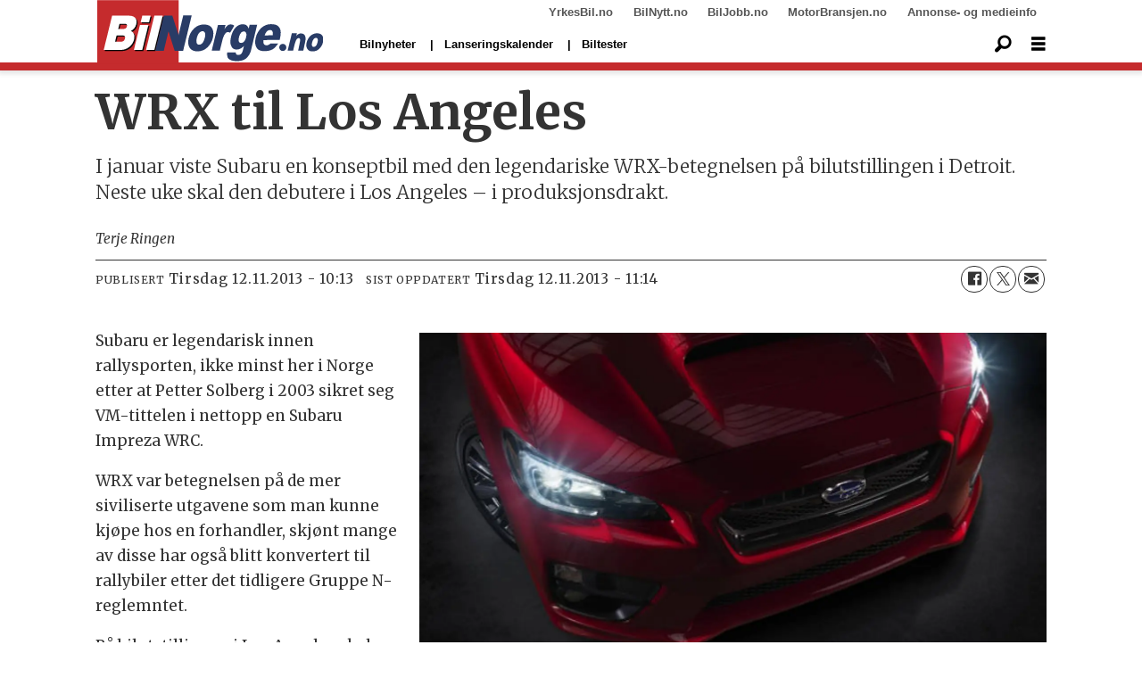

--- FILE ---
content_type: text/html; charset=UTF-8
request_url: https://www.bilnorge.no/la-auto-show-2013-nye-biler-subaru/wrx-til-los-angeles/1573974
body_size: 59768
content:
<!DOCTYPE html>
<html lang="nb-NO" dir="ltr" class="resp_fonts">

    <head>
                
                <script type="module">
                    import { ClientAPI } from '/view-resources/baseview/public/common/ClientAPI/index.js?v=1768293024-L4';
                    window.labClientAPI = new ClientAPI({
                        pageData: {
                            url: 'https://www.bilnorge.no/la-auto-show-2013-nye-biler-subaru/wrx-til-los-angeles/1573974',
                            pageType: 'article',
                            pageId: '1573974',
                            section: 'nyheter',
                            title: 'WRX til Los Angeles',
                            seotitle: 'WRX til Los Angeles',
                            sometitle: 'WRX til Los Angeles',
                            description: 'I januar viste Subaru en konseptbil med den legendariske WRX-betegnelsen på bilutstillingen i Detroit. Neste uke skal den debutere i Los Angeles – i produksjonsdrakt.',
                            seodescription: 'I januar viste Subaru en konseptbil med den legendariske WRX-betegnelsen på bilutstillingen i Detroit. Neste uke skal den debutere i Los Angeles – i produksjonsdrakt.',
                            somedescription: 'I januar viste Subaru en konseptbil med den legendariske WRX-betegnelsen på bilutstillingen i Detroit. Neste uke skal den debutere i Los Angeles – i produksjonsdrakt.',
                            device: 'desktop',
                            cmsVersion: '4.2.15',
                            contentLanguage: 'nb-NO',
                            published: '2013-11-12T09:13:31.000Z',
                            tags: ["la auto show 2013", "nyheter", "nye biler", "subaru"],
                            bylines: ["Terje Ringen null"],
                            site: {
                                domain: 'https://www.bilnorge.no',
                                id: '37',
                                alias: 'bilnorge'
                            }
                            // Todo: Add paywall info ...
                        },
                        debug: false
                    });
                </script>

                <title>WRX til Los Angeles</title>
                <meta name="title" content="WRX til Los Angeles">
                <meta name="description" content="I januar viste Subaru en konseptbil med den legendariske WRX-betegnelsen på bilutstillingen i Detroit. Neste uke skal den debutere i Los Angeles – i produksjonsdrakt.">
                <meta http-equiv="Content-Type" content="text/html; charset=utf-8">
                <link rel="canonical" href="https://www.bilnorge.no/la-auto-show-2013-nye-biler-subaru/wrx-til-los-angeles/1573974">
                <meta name="viewport" content="width=device-width, initial-scale=1">
                
                <meta property="og:type" content="article">
                <meta property="og:title" content="WRX til Los Angeles">
                <meta property="og:description" content="I januar viste Subaru en konseptbil med den legendariske WRX-betegnelsen på bilutstillingen i Detroit. Neste uke skal den debutere i Los Angeles – i produksjonsdrakt.">
                <meta property="article:published_time" content="2013-11-12T09:13:31.000Z">
                <meta property="article:modified_time" content="2013-11-12T10:14:49.000Z">
                <meta property="article:author" content="Terje Ringen ">
                <meta property="article:tag" content="la auto show 2013">
                <meta property="article:tag" content="nyheter">
                <meta property="article:tag" content="nye biler">
                <meta property="article:tag" content="subaru">
                <meta property="og:image" content="https://image.bilnorge.no/1574147.jpg?imageId=1574147&panox=0&panoy=0&panow=0&panoh=0&width=1200&height=683">
                <meta property="og:image:width" content="1200">
                <meta property="og:image:height" content="684">
                <meta name="twitter:card" content="summary_large_image">
                
                <meta name="twitter:title" content="WRX til Los Angeles">
                <meta name="twitter:description" content="I januar viste Subaru en konseptbil med den legendariske WRX-betegnelsen på bilutstillingen i Detroit. Neste uke skal den debutere i Los Angeles – i produksjonsdrakt.">
                <meta name="twitter:image" content="https://image.bilnorge.no/1574147.jpg?imageId=1574147&panox=0&panoy=0&panow=0&panoh=0&width=1200&height=683">
                <link rel="alternate" type="application/json+oembed" href="https://www.bilnorge.no/la-auto-show-2013-nye-biler-subaru/wrx-til-los-angeles/1573974?lab_viewport=oembed">

                
                
                
                
                <meta property="og:url" content="https://www.bilnorge.no/la-auto-show-2013-nye-biler-subaru/wrx-til-los-angeles/1573974">
                        <link type="image/svg+xml" rel="icon" href="/view-resources/dachser2/public/bilautofil/favicon.svg">
                        <link type="image/png" rel="icon" sizes="32x32" href="/view-resources/dachser2/public/bilautofil/favicon32x32.png">
                        <link type="image/png" rel="icon" sizes="96x96" href="/view-resources/dachser2/public/bilautofil/favicon96x96.png">
                        <link type="image/png" rel="apple-touch-icon" sizes="120x120" href="/view-resources/dachser2/public/bilautofil/favicon120x120.png">
                        <link type="image/png" rel="apple-touch-icon" sizes="180x180" href="/view-resources/dachser2/public/bilautofil/favicon180x180.png">
                    
                <link href="https://fonts.googleapis.com/css?family=Merriweather:300,400,700,900" rel="stylesheet"  media="print" onload="this.media='all'" >
                <link rel="stylesheet" href="/view-resources/view/css/grid.css?v=1768293024-L4">
                <link rel="stylesheet" href="/view-resources/view/css/main.css?v=1768293024-L4">
                <link rel="stylesheet" href="/view-resources/view/css/colors.css?v=1768293024-L4">
                <link rel="stylesheet" href="/view-resources/view/css/print.css?v=1768293024-L4" media="print">
                <link rel="stylesheet" href="/view-resources/view/css/foundation-icons/foundation-icons.css?v=1768293024-L4">
                <link rel="stylesheet" href="/view-resources/view/css/site/bilnorge.css?v=1768293024-L4">
                <style data-key="custom_properties">
                    :root{--primary: rgba(0,0,0,1);--secondary: rgba(5,186,222,1);--tertiary: rgba(1,45,100,1);--quaternary: rgba(0,0,0,1);--white: rgba(255,255,255,1);--black: rgba(0,0,0,1);--quaternary-light: rgba(227,222,222,1);--quaternary-dark: rgba(146,140,140,1);--quinary: rgba(4,116,31,1);--senary: rgba(186,40,40,1);--bg-primary: rgba(186,40,40,1);--bg-secondary: rgba(250,250,250,1);--bg-tertiary: rgba(1,45,100,1);--bg-quaternary: rgba(208, 200, 200, 1);--bg-white: rgba(255,255,255,1);--bg-black: rgba(0,0,0,1);--bg-quaternary-light: rgba(227,222,222,1);--bg-quaternary-dark: rgba(146,140,140,1);}
                </style>
                <style data-key="background_colors">
                    .bg-primary {background-color: rgba(186,40,40,1);color: #fff;}.bg-secondary {background-color: rgba(250,250,250,1);}.bg-tertiary {background-color: rgba(1,45,100,1);color: #fff;}.bg-quaternary {background-color: rgba(208, 200, 200, 1);}.bg-white {background-color: rgba(255,255,255,1);}.bg-black {background-color: rgba(0,0,0,1);color: #fff;}.bg-quaternary-light {background-color: rgba(227,222,222,1);}.bg-quaternary-dark {background-color: rgba(146,140,140,1);}@media (max-width: 1023px) { .color_mobile_bg-primary {background-color: rgba(186,40,40,1);color: #fff;}}@media (max-width: 1023px) { .color_mobile_bg-secondary {background-color: rgba(250,250,250,1);}}@media (max-width: 1023px) { .color_mobile_bg-tertiary {background-color: rgba(1,45,100,1);color: #fff;}}@media (max-width: 1023px) { .color_mobile_bg-quaternary {background-color: rgba(208, 200, 200, 1);}}@media (max-width: 1023px) { .color_mobile_bg-white {background-color: rgba(255,255,255,1);}}@media (max-width: 1023px) { .color_mobile_bg-black {background-color: rgba(0,0,0,1);color: #fff;}}@media (max-width: 1023px) { .color_mobile_bg-quaternary-light {background-color: rgba(227,222,222,1);}}@media (max-width: 1023px) { .color_mobile_bg-quaternary-dark {background-color: rgba(146,140,140,1);}}
                </style>
                <style data-key="background_colors_opacity">
                    .bg-primary.op-bg_20 {background-color: rgba(186, 40, 40, 0.2);color: #fff;}.bg-primary.op-bg_40 {background-color: rgba(186, 40, 40, 0.4);color: #fff;}.bg-primary.op-bg_60 {background-color: rgba(186, 40, 40, 0.6);color: #fff;}.bg-primary.op-bg_80 {background-color: rgba(186, 40, 40, 0.8);color: #fff;}.bg-secondary.op-bg_20 {background-color: rgba(250, 250, 250, 0.2);}.bg-secondary.op-bg_40 {background-color: rgba(250, 250, 250, 0.4);}.bg-secondary.op-bg_60 {background-color: rgba(250, 250, 250, 0.6);}.bg-secondary.op-bg_80 {background-color: rgba(250, 250, 250, 0.8);}.bg-tertiary.op-bg_20 {background-color: rgba(1, 45, 100, 0.2);color: #fff;}.bg-tertiary.op-bg_40 {background-color: rgba(1, 45, 100, 0.4);color: #fff;}.bg-tertiary.op-bg_60 {background-color: rgba(1, 45, 100, 0.6);color: #fff;}.bg-tertiary.op-bg_80 {background-color: rgba(1, 45, 100, 0.8);color: #fff;}.bg-quaternary.op-bg_20 {background-color: rgba(208, 200, 200, 0.2);}.bg-quaternary.op-bg_40 {background-color: rgba(208, 200, 200, 0.4);}.bg-quaternary.op-bg_60 {background-color: rgba(208, 200, 200, 0.6);}.bg-quaternary.op-bg_80 {background-color: rgba(208, 200, 200, 0.8);}.bg-white.op-bg_20 {background-color: rgba(255, 255, 255, 0.2);}.bg-white.op-bg_40 {background-color: rgba(255, 255, 255, 0.4);}.bg-white.op-bg_60 {background-color: rgba(255, 255, 255, 0.6);}.bg-white.op-bg_80 {background-color: rgba(255, 255, 255, 0.8);}.bg-black.op-bg_20 {background-color: rgba(0, 0, 0, 0.2);color: #fff;}.bg-black.op-bg_40 {background-color: rgba(0, 0, 0, 0.4);color: #fff;}.bg-black.op-bg_60 {background-color: rgba(0, 0, 0, 0.6);color: #fff;}.bg-black.op-bg_80 {background-color: rgba(0, 0, 0, 0.8);color: #fff;}.bg-quaternary-light.op-bg_20 {background-color: rgba(227, 222, 222, 0.2);}.bg-quaternary-light.op-bg_40 {background-color: rgba(227, 222, 222, 0.4);}.bg-quaternary-light.op-bg_60 {background-color: rgba(227, 222, 222, 0.6);}.bg-quaternary-light.op-bg_80 {background-color: rgba(227, 222, 222, 0.8);}.bg-quaternary-dark.op-bg_20 {background-color: rgba(146, 140, 140, 0.2);}.bg-quaternary-dark.op-bg_40 {background-color: rgba(146, 140, 140, 0.4);}.bg-quaternary-dark.op-bg_60 {background-color: rgba(146, 140, 140, 0.6);}.bg-quaternary-dark.op-bg_80 {background-color: rgba(146, 140, 140, 0.8);}@media (max-width: 1023px) { .color_mobile_bg-primary.op-bg_20 {background-color: rgba(186, 40, 40, 0.2);color: #fff;}}@media (max-width: 1023px) { .color_mobile_bg-primary.op-bg_40 {background-color: rgba(186, 40, 40, 0.4);color: #fff;}}@media (max-width: 1023px) { .color_mobile_bg-primary.op-bg_60 {background-color: rgba(186, 40, 40, 0.6);color: #fff;}}@media (max-width: 1023px) { .color_mobile_bg-primary.op-bg_80 {background-color: rgba(186, 40, 40, 0.8);color: #fff;}}@media (max-width: 1023px) { .color_mobile_bg-secondary.op-bg_20 {background-color: rgba(250, 250, 250, 0.2);}}@media (max-width: 1023px) { .color_mobile_bg-secondary.op-bg_40 {background-color: rgba(250, 250, 250, 0.4);}}@media (max-width: 1023px) { .color_mobile_bg-secondary.op-bg_60 {background-color: rgba(250, 250, 250, 0.6);}}@media (max-width: 1023px) { .color_mobile_bg-secondary.op-bg_80 {background-color: rgba(250, 250, 250, 0.8);}}@media (max-width: 1023px) { .color_mobile_bg-tertiary.op-bg_20 {background-color: rgba(1, 45, 100, 0.2);color: #fff;}}@media (max-width: 1023px) { .color_mobile_bg-tertiary.op-bg_40 {background-color: rgba(1, 45, 100, 0.4);color: #fff;}}@media (max-width: 1023px) { .color_mobile_bg-tertiary.op-bg_60 {background-color: rgba(1, 45, 100, 0.6);color: #fff;}}@media (max-width: 1023px) { .color_mobile_bg-tertiary.op-bg_80 {background-color: rgba(1, 45, 100, 0.8);color: #fff;}}@media (max-width: 1023px) { .color_mobile_bg-quaternary.op-bg_20 {background-color: rgba(208, 200, 200, 0.2);}}@media (max-width: 1023px) { .color_mobile_bg-quaternary.op-bg_40 {background-color: rgba(208, 200, 200, 0.4);}}@media (max-width: 1023px) { .color_mobile_bg-quaternary.op-bg_60 {background-color: rgba(208, 200, 200, 0.6);}}@media (max-width: 1023px) { .color_mobile_bg-quaternary.op-bg_80 {background-color: rgba(208, 200, 200, 0.8);}}@media (max-width: 1023px) { .color_mobile_bg-white.op-bg_20 {background-color: rgba(255, 255, 255, 0.2);}}@media (max-width: 1023px) { .color_mobile_bg-white.op-bg_40 {background-color: rgba(255, 255, 255, 0.4);}}@media (max-width: 1023px) { .color_mobile_bg-white.op-bg_60 {background-color: rgba(255, 255, 255, 0.6);}}@media (max-width: 1023px) { .color_mobile_bg-white.op-bg_80 {background-color: rgba(255, 255, 255, 0.8);}}@media (max-width: 1023px) { .color_mobile_bg-black.op-bg_20 {background-color: rgba(0, 0, 0, 0.2);color: #fff;}}@media (max-width: 1023px) { .color_mobile_bg-black.op-bg_40 {background-color: rgba(0, 0, 0, 0.4);color: #fff;}}@media (max-width: 1023px) { .color_mobile_bg-black.op-bg_60 {background-color: rgba(0, 0, 0, 0.6);color: #fff;}}@media (max-width: 1023px) { .color_mobile_bg-black.op-bg_80 {background-color: rgba(0, 0, 0, 0.8);color: #fff;}}@media (max-width: 1023px) { .color_mobile_bg-quaternary-light.op-bg_20 {background-color: rgba(227, 222, 222, 0.2);}}@media (max-width: 1023px) { .color_mobile_bg-quaternary-light.op-bg_40 {background-color: rgba(227, 222, 222, 0.4);}}@media (max-width: 1023px) { .color_mobile_bg-quaternary-light.op-bg_60 {background-color: rgba(227, 222, 222, 0.6);}}@media (max-width: 1023px) { .color_mobile_bg-quaternary-light.op-bg_80 {background-color: rgba(227, 222, 222, 0.8);}}@media (max-width: 1023px) { .color_mobile_bg-quaternary-dark.op-bg_20 {background-color: rgba(146, 140, 140, 0.2);}}@media (max-width: 1023px) { .color_mobile_bg-quaternary-dark.op-bg_40 {background-color: rgba(146, 140, 140, 0.4);}}@media (max-width: 1023px) { .color_mobile_bg-quaternary-dark.op-bg_60 {background-color: rgba(146, 140, 140, 0.6);}}@media (max-width: 1023px) { .color_mobile_bg-quaternary-dark.op-bg_80 {background-color: rgba(146, 140, 140, 0.8);}}
                </style>
                <style data-key="border_colors">
                    .border-bg-primary{--border-color: var(--bg-primary);}.mobile_border-bg-primary{--mobile-border-color: var(--bg-primary);}.border-bg-secondary{--border-color: var(--bg-secondary);}.mobile_border-bg-secondary{--mobile-border-color: var(--bg-secondary);}.border-bg-tertiary{--border-color: var(--bg-tertiary);}.mobile_border-bg-tertiary{--mobile-border-color: var(--bg-tertiary);}.border-bg-quaternary{--border-color: var(--bg-quaternary);}.mobile_border-bg-quaternary{--mobile-border-color: var(--bg-quaternary);}.border-bg-white{--border-color: var(--bg-white);}.mobile_border-bg-white{--mobile-border-color: var(--bg-white);}.border-bg-black{--border-color: var(--bg-black);}.mobile_border-bg-black{--mobile-border-color: var(--bg-black);}.border-bg-quaternary-light{--border-color: var(--bg-quaternary-light);}.mobile_border-bg-quaternary-light{--mobile-border-color: var(--bg-quaternary-light);}.border-bg-quaternary-dark{--border-color: var(--bg-quaternary-dark);}.mobile_border-bg-quaternary-dark{--mobile-border-color: var(--bg-quaternary-dark);}
                </style>
                <style data-key="font_colors">
                    .primary {color: rgba(0,0,0,1) !important;}.secondary {color: rgba(5,186,222,1) !important;}.tertiary {color: rgba(1,45,100,1) !important;}.quaternary {color: rgba(0,0,0,1) !important;}.white {color: rgba(255,255,255,1) !important;}.black {color: rgba(0,0,0,1) !important;}.quaternary-light {color: rgba(227,222,222,1) !important;}.quaternary-dark {color: rgba(146,140,140,1) !important;}.quinary {color: rgba(4,116,31,1) !important;}.senary {color: rgba(186,40,40,1) !important;}@media (max-width: 1023px) { .color_mobile_primary {color: rgba(0,0,0,1) !important;}}@media (max-width: 1023px) { .color_mobile_secondary {color: rgba(5,186,222,1) !important;}}@media (max-width: 1023px) { .color_mobile_tertiary {color: rgba(1,45,100,1) !important;}}@media (max-width: 1023px) { .color_mobile_quaternary {color: rgba(0,0,0,1) !important;}}@media (max-width: 1023px) { .color_mobile_white {color: rgba(255,255,255,1) !important;}}@media (max-width: 1023px) { .color_mobile_black {color: rgba(0,0,0,1) !important;}}@media (max-width: 1023px) { .color_mobile_quaternary-light {color: rgba(227,222,222,1) !important;}}@media (max-width: 1023px) { .color_mobile_quaternary-dark {color: rgba(146,140,140,1) !important;}}@media (max-width: 1023px) { .color_mobile_quinary {color: rgba(4,116,31,1) !important;}}@media (max-width: 1023px) { .color_mobile_senary {color: rgba(186,40,40,1) !important;}}
                </style>
                <style data-key="image_gradient">
                    .image-gradient-bg-primary{--background-color: var(--bg-primary);}.color_mobile_image-gradient-bg-primary{--mobile-background-color: var(--bg-primary);}.image-gradient-bg-secondary{--background-color: var(--bg-secondary);}.color_mobile_image-gradient-bg-secondary{--mobile-background-color: var(--bg-secondary);}.image-gradient-bg-tertiary{--background-color: var(--bg-tertiary);}.color_mobile_image-gradient-bg-tertiary{--mobile-background-color: var(--bg-tertiary);}.image-gradient-bg-quaternary{--background-color: var(--bg-quaternary);}.color_mobile_image-gradient-bg-quaternary{--mobile-background-color: var(--bg-quaternary);}.image-gradient-bg-white{--background-color: var(--bg-white);}.color_mobile_image-gradient-bg-white{--mobile-background-color: var(--bg-white);}.image-gradient-bg-black{--background-color: var(--bg-black);}.color_mobile_image-gradient-bg-black{--mobile-background-color: var(--bg-black);}.image-gradient-bg-quaternary-light{--background-color: var(--bg-quaternary-light);}.color_mobile_image-gradient-bg-quaternary-light{--mobile-background-color: var(--bg-quaternary-light);}.image-gradient-bg-quaternary-dark{--background-color: var(--bg-quaternary-dark);}.color_mobile_image-gradient-bg-quaternary-dark{--mobile-background-color: var(--bg-quaternary-dark);}
                </style>
                <style data-key="custom_css_variables">
                :root {
                    --lab_page_width: 1088px;
                    --lab_columns_gutter: 11px;
                    --space-top: ;
                    --space-top-adnuntiusAd: 120;
                }

                @media(max-width: 767px) {
                    :root {
                        --lab_columns_gutter: 10px;
                    }
                }

                @media(min-width: 767px) {
                    :root {
                    }
                }
                </style>
<script src="/view-resources/public/common/JWTCookie.js?v=1768293024-L4"></script>
<script src="/view-resources/public/common/Paywall.js?v=1768293024-L4"></script>
                <script>
                window.Dac = window.Dac || {};
                (function () {
                    if (navigator) {
                        window.Dac.clientData = {
                            language: navigator.language,
                            userAgent: navigator.userAgent,
                            innerWidth: window.innerWidth,
                            innerHeight: window.innerHeight,
                            deviceByMediaQuery: getDeviceByMediaQuery(),
                            labDevice: 'desktop', // Device from labrador
                            device: 'desktop', // Device from varnish
                            paywall: {
                                isAuthenticated: isPaywallAuthenticated(),
                                toggleAuthenticatedContent: toggleAuthenticatedContent,
                                requiredProducts: [],
                            },
                            page: {
                                id: '1573974',
                                extId: 'BilNorge-41481'
                            },
                            siteAlias: 'bilnorge',
                            debug: window.location.href.includes('debug=1')
                        };
                        function getDeviceByMediaQuery() {
                            if (window.matchMedia('(max-width: 767px)').matches) return 'mobile';
                            if (window.matchMedia('(max-width: 1023px)').matches) return 'tablet';
                            return 'desktop';
                        }

                        function isPaywallAuthenticated() {
                            if (window.Dac && window.Dac.JWTCookie) {
                                var JWTCookie = new Dac.JWTCookie({ debug: false });
                                return JWTCookie.isAuthenticated();
                            }
                            return false;
                        }

                        function toggleAuthenticatedContent(settings) {
                            if (!window.Dac || !window.Dac.Paywall) {
                                return;
                            }
                            var Paywall = new Dac.Paywall();
                            var updateDOM = Paywall.updateDOM;

                            if(settings && settings.displayUserName) {
                                var userName = Paywall.getUserName().then((userName) => {
                                    updateDOM(userName !== false, userName, settings.optionalGreetingText);
                                });
                            } else {
                                updateDOM(window.Dac.clientData.paywall.isAuthenticated);
                            }
                        }
                    }
                }());
                </script>

                    <script type="module" src="/view-resources/baseview/public/common/baseview/moduleHandlers.js?v=1768293024-L4" data-cookieconsent="ignore"></script>
<!-- Google Tag Manager -->
<script>
    window.dataLayer = window.dataLayer || [];
</script>
<script>(function(w,d,s,l,i){w[l]=w[l]||[];w[l].push({'gtm.start':
new Date().getTime(),event:'gtm.js'});var f=d.getElementsByTagName(s)[0],
j=d.createElement(s),dl=l!='dataLayer'?'&l='+l:'';j.async=true;j.src=
'https://www.googletagmanager.com/gtm.js?id='+i+dl;f.parentNode.insertBefore(j,f);
})(window,document,'script','dataLayer','GTM-NXBV2TN');</script>

                            <script src="https://cdn.adnuntius.com/adn.js" data-cookieconsent="ignore"></script>
                                <script>
                                    window.adn = window.adn || {};
                                    var adUnits = [];
                                    var handleAsTablet = (Dac.clientData.device === 'tablet' || Dac.clientData.innerWidth < 1316);

                                    if (!(handleAsTablet && '' === 'true')) {
                                        adUnits.push({ auId: '00000000000eaaea', auW: 580, auH: 400  });
                                    }
                                    if (!(handleAsTablet && '' === 'true')) {
                                        adUnits.push({ auId: '00000000000eaae7', auW: 980, auH: 600  });
                                    }
                                    if (!(handleAsTablet && 'true' === 'true')) {
                                        adUnits.push({ auId: '0000000000197d15', auW: 180, auH: 600  });
                                    }
                                    if (!(handleAsTablet && 'true' === 'true')) {
                                        adUnits.push({ auId: '0000000000197d22', auW: 180, auH: 600  });
                                    }
                                    if (!(handleAsTablet && 'true' === 'true')) {
                                        adUnits.push({ auId: '0000000000197d21', auW: 180, auH: 600  });
                                    }
                                    if (!(handleAsTablet && 'true' === 'true')) {
                                        adUnits.push({ auId: '0000000000197d23', auW: 180, auH: 600  });
                                    }
                                    if (!(handleAsTablet && '' === 'true')) {
                                        adUnits.push({ auId: '00000000000eaae7', auW: 980, auH: 600  });
                                    }
                                    if (!(handleAsTablet && '' === 'true')) {
                                        adUnits.push({ auId: '00000000000eaaeb', auW: 300, auH: 250  });
                                    }

                                    var adn_kv = adn_kv || [];
                                    adn_kv.push({ "tags": ["la auto show 2013", "nyheter", "nye biler", "subaru"] });

                                    const adnRequest = {
                                        requestTiming: 'onReady',
                                        adUnits: adUnits,
                                        kv: adn_kv
                                    };



                                    adn.request(adnRequest);
                                </script>
                <link href="https://fonts.googleapis.com/css2?family=Montserrat:ital,wght@0,300;0,400;0,600;0,900;1,300;1,400;1,600;1,900&display=swap" rel="stylesheet"  media="print" onload="this.media='all'" >
                <link href="https://fonts.googleapis.com/css?family=Raleway:300,300i,400,400i,600,600i,700,700i&display=swap" rel="stylesheet"  media="print" onload="this.media='all'" >
                <link href="https://fonts.googleapis.com/css2?family=Merriweather:ital,wght@0,300;0,400;0,700;0,900;1,300;1,400;1,700;1,900&display=swap" rel="stylesheet"  media="print" onload="this.media='all'" >
                <style id="dachser-vieweditor-styles">
                    .font-Montserrat { font-family: "Montserrat" !important; }
                    .font-Montserrat.font-weight-normal { font-weight: normal !important; }
                    .font-Montserrat.font-weight-light { font-weight: 300 !important; }
                    .font-Montserrat.font-weight-bold { font-weight: 600 !important; }
                    .font-Montserrat.font-weight-black { font-weight: 900 !important; }
                    .font-Raleway { font-family: "Raleway" !important; }
                    .font-Raleway.font-weight-light { font-weight: 300 !important; }
                    .font-Raleway.font-weight-normal { font-weight: normal !important; }
                    .font-Raleway.font-weight-bold { font-weight: 600 !important; }
                    .font-Merriweather { font-family: "Merriweather" !important; }
                    .font-Merriweather.font-weight-light { font-weight: 300 !important; }
                    .font-Merriweather.font-weight-normal { font-weight: normal !important; }
                    .font-Merriweather.font-weight-bold { font-weight: 700 !important; }
                    .font-Merriweather.font-weight-black { font-weight: 900 !important; }
                </style>
                <style id="css_variables"></style>
                <script>
                    window.dachserData = {
                        _data: {},
                        _instances: {},
                        get: function(key) {
                            return dachserData._data[key] || null;
                        },
                        set: function(key, value) {
                            dachserData._data[key] = value;
                        },
                        push: function(key, value) {
                            if (!dachserData._data[key]) {
                                dachserData._data[key] = [];
                            }
                            dachserData._data[key].push(value);
                        },
                        setInstance: function(key, identifier, instance) {
                            if (!dachserData._instances[key]) {
                                dachserData._instances[key] = {};
                            }
                            dachserData._instances[key][identifier] = instance;
                        },
                        getInstance: function(key, identifier) {
                            return dachserData._instances[key] ? dachserData._instances[key][identifier] || null : null;
                        },
                        reflow: () => {}
                    };
                </script>
                

                <script type="application/ld+json">
                [{"@context":"http://schema.org","@type":"WebSite","name":"bilnorge","url":"https://www.bilnorge.no"},{"@context":"https://schema.org","@type":"NewsArticle","headline":"WRX til Los Angeles","description":"I januar viste Subaru en konseptbil med den legendariske WRX-betegnelsen på bilutstillingen i Detroit. Neste uke skal den debutere i Los Angeles – i produksjonsdrakt.","mainEntityOfPage":{"@id":"https://www.bilnorge.no/la-auto-show-2013-nye-biler-subaru/wrx-til-los-angeles/1573974"},"availableLanguage":[{"@type":"Language","alternateName":"nb-NO"}],"image":["https://image.bilnorge.no/?imageId=1574147&width=1200"],"keywords":"la auto show 2013, nyheter, nye biler, subaru","author":[{"@type":"Person","name":"Terje Ringen null"}],"publisher":{"@type":"Organization","name":"bilnorge","logo":{"@type":"ImageObject","url":"/view-resources/dachser2/public/bilnorge/bilnorge-logo-4-new.svg"}},"datePublished":"2013-11-12T09:13:31.000Z","dateModified":"2013-11-12T10:14:49.000Z"}]
                </script>                
                
                
                



        <meta property="article:section" content="nyheter">
<script>
var k5aMeta = { "paid": 0, "author": ["Terje Ringen null"], "tag": ["la auto show 2013", "nyheter", "nye biler", "subaru"], "title": "WRX til Los Angeles", "teasertitle": "WRX til Los Angeles", "kicker": "", "url": "https://www.bilnorge.no/a/1573974", "login": (Dac.clientData.paywall.isAuthenticated ? 1 : 0), "subscriber": (Dac.clientData.paywall.isAuthenticated ? 1 : 0), "subscriberId": (Dac.clientData.subscriberId ? `"${ Dac.clientData.subscriberId }"` : "") };
</script>
                <script src="//cl.k5a.io/6156b8c81b4d741e051f44c2.js" async></script>


        <style>
            :root {
                
                
            }
        </style>
        
        
    </head>

    <body class="l4 article site_bilnorge section_nyheter"
        
        
        >

<!-- Google Tag Manager (noscript) -->
<noscript><iframe src="https://www.googletagmanager.com/ns.html?id=GTM-NXBV2TN"
height="0" width="0" style="display:none;visibility:hidden"></iframe></noscript>
<!-- End Google Tag Manager (noscript) -->        
        <script>
        document.addEventListener("DOMContentLoaded", (event) => {
            setScrollbarWidth();
            window.addEventListener('resize', setScrollbarWidth);
        });
        function setScrollbarWidth() {
            const root = document.querySelector(':root');
            const width = (window.innerWidth - document.body.offsetWidth < 21) ? window.innerWidth - document.body.offsetWidth : 15;
            root.style.setProperty('--lab-scrollbar-width', `${ width }px`);
        }
        </script>

        
        <a href="#main" class="skip-link">Jump to main content</a>

        <header class="pageElement pageHeader">
    <div class="section spacer">
    
</div>
<div class="section grid-fixed">
    <div class="section topline dac-hidden-desktop-down">
    <div class="row mainBar">
<nav class="navigation topBarMenu">
	<ul class="menu-list">
			<li class="first-list-item left has-children">
				<span tabindex="0">Meny venstre</span>
				<ul class="children">
					<li class="">
						<span></span>
					</li>
				</ul>
			</li>
			<li class="first-list-item right has-children">
				<span tabindex="0">Meny høyre</span>
				<ul class="children">
					<li class="">
						<a href="https://yrkesbil.no" target="_self">YrkesBil.no</a>
					</li>
					<li class="">
						<a href="https://bilnytt.no" target="_self">BilNytt.no</a>
					</li>
					<li class="">
						<a href="https://biljobb.no/" target="_self">BilJobb.no</a>
					</li>
					<li class="dac-hidden-desktop-up dac-hidden-desktop-down">
						<a href="https://www.firmabil.no/" target="_self">FirmaBil.no</a>
					</li>
					<li class="">
						<a href="https://www.motorbransjen.no/" target="_self">MotorBransjen.no</a>
					</li>
					<li class="">
						<a href="http://www.bilforlaget.no/mediainfo" target="_self">Annonse- og medieinfo</a>
					</li>
				</ul>
			</li>
	</ul>
</nav>



	<script>
		(function () {
			const menuLinks = document.querySelectorAll(`nav.topBarMenu ul li a`);
			for (let i = 0; i < menuLinks.length; i++) {
				const link = menuLinks[i].pathname;
				if (link === window.location.pathname) {
					menuLinks[i].parentElement.classList.add('lab-link-active');
				} else {
					menuLinks[i].parentElement.classList.remove('lab-link-active');
				}
			}
		})();
	</script>


</div>

</div>
<div class="section mainline">
    <div class="row mainBar">
<figure class="logo">
    <a href=" https://www.bilnorge.no" aria-label="Gå til forside">
        <img src="/view-resources/dachser2/public/bilnorge/bilnorge-logo-4-new.svg"
            alt="Gå til forside. Logo, bilnorge"
            width="255"
            >
    </a>
</figure>
<nav class="navigation mainMenu grid-vas-center dac-hidden-desktop-down">
	<ul class="menu-list">
			<li class="first-list-item ">
				<a href="/tag/nye_biler" target="_self">Bilnyheter</a>
			</li>
			<li class="first-list-item dac-hidden-desktop-up dac-hidden-desktop-down">
				<a href="/nybilpriser" target="_self">Nybilpriser</a>
			</li>
			<li class="first-list-item dac-hidden-desktop-up dac-hidden-desktop-down">
				<a href="/bilforhandlere" target="_self">Bilforhandlere</a>
			</li>
			<li class="first-list-item ">
				<a href="https://www.bilnorge.no/2026-elbilmodeller-lansering/lanseringskalender-disse-bilmodellene-kommer-i-2026/4157194" target="_self">Lanseringskalender</a>
			</li>
			<li class="first-list-item ">
				<a href="https://www.bilnorge.no/biltester" target="_self">Biltester</a>
			</li>
	</ul>
</nav>



	<script>
		(function () {
			const menuLinks = document.querySelectorAll(`nav.mainMenu ul li a`);
			for (let i = 0; i < menuLinks.length; i++) {
				const link = menuLinks[i].pathname;
				if (link === window.location.pathname) {
					menuLinks[i].parentElement.classList.add('lab-link-active');
				} else {
					menuLinks[i].parentElement.classList.remove('lab-link-active');
				}
			}
		})();
	</script>

<div data-id="pageElements-11" class="search to-be-expanded dac-hidden-desktop-down">

        <button class="search-button search-expander" aria-label="Søk"  aria-expanded="false" aria-controls="search-input-11" >
                <i class="open fi-magnifying-glass"></i>
                <i class="close fi-x"></i>
        </button>

    <form class="search-container" action="/cse" method="get" role="search">
        <label for="search-input-11" class="visuallyhidden">Søk</label>
        <input type="text" id="search-input-11" name="q" placeholder="Søk...">
    </form>
</div>

        <script>
            // Do the check for the search button inside the if statement, so we don't set a global const if there are multiple search buttons
            if (document.querySelector('[data-id="pageElements-11"] .search-button')) {
                // Now we can set a const that is only available inside the if scope
                const searchButton = document.querySelector('[data-id="pageElements-11"] .search-button');
                searchButton.addEventListener('click', (event) => {
                    event.preventDefault();
                    event.stopPropagation();

                    // Toggle the expanded class on the search button and set the aria-expanded attribute.
                    searchButton.parentElement.classList.toggle('expanded');
                    searchButton.setAttribute('aria-expanded', searchButton.getAttribute('aria-expanded') === 'true' ? 'false' : 'true');
                    searchButton.setAttribute('aria-label', searchButton.getAttribute('aria-expanded') === 'true' ? 'Lukk søk' : 'Åpne søk');

                    // Set focus to the input. 
                    // This might be dodgy due to moving focus automatically, but we'll keep it in for now.
                    if (searchButton.getAttribute('aria-expanded') === 'true') {
                        document.getElementById('search-input-11').focus();
                    }
                }, false);
            }

            if (document.getElementById('bonusButton')) {
                document.getElementById('bonusButton').addEventListener('click', (event) => {
                    document.querySelector('[data-id="pageElements-11"] .search-container').submit();
                }, false);
            }

            /*
                There should probably be some sort of sorting of the elements, so that if the search button is to the right,
                the tab order should be the input before the button.
                This is a job for future me.
            */
        </script>
<div class="hamburger to-be-expanded grid-vas-center" data-id="pageElements-12">
    <div class="positionRelative">
        <span class="hamburger-button hamburger-expander ">
            <button class="burger-btn" aria-label="Åpne meny" aria-expanded="false" aria-controls="hamburger-container" aria-haspopup="menu">
                    <i class="open fi-list"></i>
                    <i class="close fi-x"></i>
            </button>
        </span>
    </div>

        <div class="hamburger-container" id="hamburger-container">
            <div class="row">
                <div data-id="pageElements-13" class="search visible dac-hidden-desktop-up buttonHidden">


    <form class="search-container" action="/cse" method="get" role="search">
        <label for="search-input-13" class="visuallyhidden">Søk</label>
        <input type="text" id="search-input-13" name="q" placeholder="Søk...">
    </form>
</div>

    <script>
        if (document.querySelector('[data-id="pageElements-13"] .search-button')) {
            document.querySelector('[data-id="pageElements-13"] .search-button').addEventListener('click', (event) => {
                document.querySelector('[data-id="pageElements-13"] .search-container').submit();
            }, false);
        }
    </script>
<nav class="navigation dropdownMenu">
	<ul class="menu-list">
			<li class="first-list-item ">
				<a href="https://www.bilnorge.no/lanseringskalender/bilnyheter-du-kan-glede-deg-til/4128587" target="_self">Lanseringskalender</a>
			</li>
			<li class="first-list-item ">
				<a href="/tag/spionbilder" target="_self">Spionbilder</a>
			</li>
			<li class="first-list-item ">
				<a href="/tag/bilsport" target="_self">Bilsport</a>
			</li>
			<li class="first-list-item ">
				<a href="/tag/bilhistorie" target="_self">Bilhistorie</a>
			</li>
			<li class="first-list-item ">
				<a href="/nyhetsbrev" target="_self">Nyhetsbrev</a>
			</li>
			<li class="first-list-item ">
				<a href="https://www.survey-xact.no/LinkCollector?key=2F45Z1PASN1N" target="_self">Abonnement</a>
			</li>
			<li class="first-list-item ">
				<a href="http://www.bilforlaget.no/" target="_self">Om oss</a>
			</li>
			<li class="first-list-item dac-hidden-desktop-up dac-hidden-desktop-down">
				<a href="/tag/bilimportører" target="_self">Bilimportører</a>
			</li>
			<li class="first-list-item ">
				<a href="/tag/bilutstillinger" target="_self">Bilutstillinger</a>
			</li>
			<li class="first-list-item ">
				<a href="https://www.bilnorge.no/biltester" target="_self">Biltester</a>
			</li>
	</ul>
</nav>



	<script>
		(function () {
			const menuLinks = document.querySelectorAll(`nav.dropdownMenu ul li a`);
			for (let i = 0; i < menuLinks.length; i++) {
				const link = menuLinks[i].pathname;
				if (link === window.location.pathname) {
					menuLinks[i].parentElement.classList.add('lab-link-active');
				} else {
					menuLinks[i].parentElement.classList.remove('lab-link-active');
				}
			}
		})();
	</script>

<nav class="navigation mainMenu dac-hidden-desktop-up">
	<ul class="menu-list">
			<li class="first-list-item ">
				<a href="/tag/nye_biler" target="_self">Bilnyheter</a>
			</li>
			<li class="first-list-item dac-hidden-desktop-up dac-hidden-desktop-down">
				<a href="/nybilpriser" target="_self">Nybilpriser</a>
			</li>
			<li class="first-list-item dac-hidden-desktop-up dac-hidden-desktop-down">
				<a href="/bilforhandlere" target="_self">Bilforhandlere</a>
			</li>
			<li class="first-list-item ">
				<a href="https://www.bilnorge.no/2026-elbilmodeller-lansering/lanseringskalender-disse-bilmodellene-kommer-i-2026/4157194" target="_self">Lanseringskalender</a>
			</li>
			<li class="first-list-item ">
				<a href="https://www.bilnorge.no/biltester" target="_self">Biltester</a>
			</li>
	</ul>
</nav>



	<script>
		(function () {
			const menuLinks = document.querySelectorAll(`nav.mainMenu ul li a`);
			for (let i = 0; i < menuLinks.length; i++) {
				const link = menuLinks[i].pathname;
				if (link === window.location.pathname) {
					menuLinks[i].parentElement.classList.add('lab-link-active');
				} else {
					menuLinks[i].parentElement.classList.remove('lab-link-active');
				}
			}
		})();
	</script>


            </div>
        </div>
</div>

<script>
    (function(){
        const burgerButton = document.querySelector('[data-id="pageElements-12"] .burger-btn');
        const dropdownCloseSection = document.querySelector('[data-id="pageElements-12"] .dropdown-close-section');

        function toggleDropdown() {
            // Toggle the expanded class and aria-expanded attribute
            document.querySelector('[data-id="pageElements-12"].hamburger.to-be-expanded').classList.toggle('expanded');
            burgerButton.setAttribute('aria-expanded', burgerButton.getAttribute('aria-expanded') === 'true' ? 'false' : 'true');
            burgerButton.setAttribute('aria-label', burgerButton.getAttribute('aria-expanded') === 'true' ? 'Lukk meny' : 'Åpne meny');

            // This doesn't seem to do anything? But there's styling dependent on it some places
            document.body.classList.toggle('hamburger-expanded');
        }

        // Called via the eventlistener - if the key is Escape, toggle the dropdown and remove the eventlistener
        function closeDropdown(e) {
            if(e.key === 'Escape') {
                toggleDropdown();
                // Set the focus back on the button when clicking escape, so the user can continue tabbing down
                // the page in a natural flow
                document.querySelector('[data-id="pageElements-12"] .burger-btn').focus();
                window.removeEventListener('keydown', closeDropdown);
            }
        }

        if(burgerButton) {
            burgerButton.addEventListener('click', function(e) {
                e.preventDefault();
                toggleDropdown();

                // If the menu gets expanded, add the eventlistener that will close it on pressing Escape
                // else, remove the eventlistener otherwise it will continue to listen for escape even if the menu is closed.
                if(document.querySelector('[data-id="pageElements-12"] .burger-btn').getAttribute('aria-expanded') === 'true') {
                    window.addEventListener('keydown', closeDropdown);
                } else {
                    window.removeEventListener('keydown', closeDropdown);
                }
            })
        }
        if (dropdownCloseSection) {
            dropdownCloseSection.addEventListener('click', function(e) {
                e.preventDefault();
                toggleDropdown();
            });
        }

        document.querySelectorAll('.hamburger .hamburger-expander, .hamburger .hamburger-container, .stop-propagation').forEach(function (element) {
            element.addEventListener('click', function (e) {
                e.stopPropagation();
            });
        });
    }());
</script>
</div>

</div>

</div>


    <script>
        (function () {
            if (!'IntersectionObserver' in window) { return;}

            var scrollEvents = scrollEvents || [];

            if (scrollEvents) {
                const domInterface = {
                    classList: {
                        remove: () => {},
                        add: () => {}
                    },
                    style: {
                        cssText: ''
                    }
                };
                scrollEvents.forEach(function(event) {
                    var callback = function (entries, observer) {
                        if (!entries[0]) { return; }
                        if (entries[0].isIntersecting) {
                            event.styles.forEach(function(item) {
                                (document.querySelector(item.selector) || domInterface).style.cssText = "";
                            });
                            event.classes.forEach(function(item) {
                                item.class.forEach(function(classname) {
                                    (document.querySelector(item.selector) || domInterface).classList.remove(classname);
                                });
                            });
                        } else {
                            event.styles.forEach(function(item) {
                                (document.querySelector(item.selector) || domInterface).style.cssText = item.style;
                            });
                            event.classes.forEach(function(item) {
                                item.class.forEach(function(classname) {
                                    (document.querySelector(item.selector) || domInterface).classList.add(classname);
                                });
                            });
                        }
                    };

                    var observer = new IntersectionObserver(callback, {
                        rootMargin: event.offset,
                        threshold: 1
                    });
                    var target = document.querySelector(event.target);
                    if (target) {
                        observer.observe(target);
                    }
                });
            }
        }());

        window.Dac.clientData.paywall.toggleAuthenticatedContent(); 
    </script>
</header>

        

        
                


        <section id="mainArticleSection" class="main article">
            <div data-element-guid="f145bbf9-2875-4fa6-ac58-436b8a63dede" class="placeholder placement-top">

<div class="column adnuntius-ad small-12 large-12 display-label" style="" data-element-guid="bcc8c29b-c5d7-44d5-e892-609830550e51">
    <div id="adn-00000000000eaae7" style="display:none;" class="adnuntius-ad-content">
        <span class="ad-label">Annonse</span>
    </div>
</div>


</div>
            <main class="pageWidth">
                <article class=" "
                    
                >

                    <section class="main article k5a-article" id="main">

                            <div></div>
<script>
(function() {
    let windowUrl = window.location.href;
    windowUrl = windowUrl.substring(windowUrl.indexOf('?') + 1);
    let messageElement = document.querySelector('.shareableMessage');
    if (windowUrl && windowUrl.includes('code') && windowUrl.includes('expires')) {
        messageElement.style.display = 'block';
    } 
})();
</script>


                        <div data-element-guid="16db22df-5980-49a9-ed25-82c975169f26" class="articleHeader column">

    




    <div class="media">
            
            
            
            
            
            
            
            
            
            
            
            
            
        <div class="floatingText"></div>
    </div>





    <h1 class="headline mainTitle t55 tm32 font-weight-bold m-font-weight-bold" style="">WRX til Los Angeles</h1>
    <h2 class="subtitle " style="">I januar viste Subaru en konseptbil med den legendariske WRX-betegnelsen på bilutstillingen i Detroit. Neste uke skal den debutere i Los Angeles – i produksjonsdrakt.</h2>



        <div data-element-guid="4c7723bd-b0fc-45c9-ffc5-79052fb6e354" class="meta">
    

    <div class="bylines">
        <div data-element-guid="041c05bd-7b41-4602-b56d-247e9fb24b8d" class="byline column" itemscope itemtype="http://schema.org/Person">
    
    <div class="content">
            
        <address class="name">

                <span class="lab-hidden-byline-name" itemprop="name">Terje Ringen </span>
                    <span class="firstname ">Terje Ringen</span>
        </address>
    </div>
</div>

        
    </div>
    
    <div class="dates">
    
        <span class="dateGroup datePublished">
            <span class="dateLabel">Publisert</span>
            <time datetime="2013-11-12T09:13:31.000Z" title="Publisert tirsdag 12.11.2013 - 10:13">tirsdag 12.11.2013 - 10:13</time>
        </span>
            <span class="dateGroup dateModified">
                <span class="dateLabel">Sist oppdatert</span>
                <time datetime="2013-11-12T10:14:49.000Z" title="Sist oppdatert tirsdag 12.11.2013 - 11:14">tirsdag 12.11.2013 - 11:14</time>
            </span>
    </div>


    <div class="social">
            <a target="_blank" href="https://www.facebook.com/sharer.php?u=https%3A%2F%2Fwww.bilnorge.no%2Fla-auto-show-2013-nye-biler-subaru%2Fwrx-til-los-angeles%2F1573974" class="fi-social-facebook" aria-label="Del på Facebook"></a>
            <a target="_blank" href="https://twitter.com/intent/tweet?url=https%3A%2F%2Fwww.bilnorge.no%2Fla-auto-show-2013-nye-biler-subaru%2Fwrx-til-los-angeles%2F1573974" class="fi-social-twitter" aria-label="Del på X (Twitter)"></a>
            <a target="_blank" href="mailto:?subject=WRX%20til%20Los%20Angeles&body=I%20januar%20viste%20Subaru%20en%20konseptbil%20med%20den%20legendariske%20WRX-betegnelsen%20p%C3%A5%20bilutstillingen%20i%20Detroit.%20Neste%20uke%20skal%20den%20debutere%20i%20Los%20Angeles%20%E2%80%93%20i%20produksjonsdrakt.%0Dhttps%3A%2F%2Fwww.bilnorge.no%2Fla-auto-show-2013-nye-biler-subaru%2Fwrx-til-los-angeles%2F1573974" class="fi-mail" aria-label="Del via e-mail"></a>
    </div>



</div>

</div>


                        

                        
                        


                        

                        <div data-element-guid="4c7723bd-b0fc-45c9-ffc5-79052fb6e354" class="bodytext large-12 small-12 medium-12">
    
    

    
<div class="column adnuntius-ad display-label floatRight widthAuto" style="" data-element-guid="bcf754cc-2c05-4c27-b74e-70ebe1544b0a">
    <div id="adn-00000000000eaaea" style="display:none;" class="adnuntius-ad-content">
        <span class="ad-label">Annonse</span>
    </div>
</div>

<figure data-element-guid="66aca229-66f2-41c9-c045-0f169a44ec56" class="column desktop-floatRight mobile-floatRight small-12 large-8 small-abs-12 large-abs-8">
    
    <div class="content " style="">

        <div class="img fullwidthTarget">
            <picture>
                <source srcset="https://image.bilnorge.no/1574147.webp?imageId=1574147&width=1412&height=730&format=webp" 
                    width="706"
                    height="365"
                    media="(min-width: 768px)"
                    type="image/webp">    
                <source srcset="https://image.bilnorge.no/1574147.webp?imageId=1574147&width=1412&height=730&format=jpg" 
                    width="706"
                    height="365"
                    media="(min-width: 768px)"
                    type="image/jpeg">    
                <source srcset="https://image.bilnorge.no/1574147.webp?imageId=1574147&width=960&height=496&format=webp" 
                    width="480"
                    height="248"
                    media="(max-width: 767px)"
                    type="image/webp">    
                <source srcset="https://image.bilnorge.no/1574147.webp?imageId=1574147&width=960&height=496&format=jpg" 
                    width="480"
                    height="248"
                    media="(max-width: 767px)"
                    type="image/jpeg">    
                <img src="https://image.bilnorge.no/1574147.webp?imageId=1574147&width=960&height=496&format=jpg"
                    width="480"
                    height="248"
                    title="WRX til Los Angeles"
                    alt="" 
                    loading="lazy"
                    style=""    
                    >
            </picture>            
                    </div>
    </div>
</figure>
<p>Subaru er legendarisk innen rallysporten, ikke minst her i Norge etter at Petter Solberg i 2003 sikret seg VM-tittelen i nettopp en Subaru Impreza WRC.</p><p>WRX var betegnelsen på de mer siviliserte utgavene som man kunne kjøpe hos en forhandler, skjønt mange av disse har også blitt konvertert til rallybiler etter det tidligere Gruppe N-reglemntet.</p><p>På bilutstillingen i Los Angeles skal Subaru lansere fjerde generasjon WRX. <a href="http://www.bilnorge.no/artikkel.php?aid=40700" target="_blank">Vi fikk en forsmak gjennom konseptbilen som ble vist i Detroit</a>, en firedørs bil med utpreget coupé-form.</p><p>Foreløpig har vi bare fått et utsnitt av fronten på bilen som skal vises i L.A.</p><p>Men vær trygg – du skal få vite mer så snart bilen er avduket.</p>

    

    
</div>


                        


                        
<div data-element-guid="4c7723bd-b0fc-45c9-ffc5-79052fb6e354" class="column articleFooter">
    <span class="tags">
        <a href="/tag/la%20auto%20show%202013">la auto show 2013</a>
        <a href="/tag/nyheter">nyheter</a>
        <a href="/tag/nye%20biler">nye biler</a>
        <a href="/tag/subaru">subaru</a>
    </span>
    
</div>


                        <div class="row social">
                            <div class="column large-12 small-12">
                                    <a target="_blank" href="https://www.facebook.com/sharer.php?u=https%3A%2F%2Fwww.bilnorge.no%2Fla-auto-show-2013-nye-biler-subaru%2Fwrx-til-los-angeles%2F1573974" class="fi-social-facebook" aria-label="Del på Facebook"></a>
                                    <a target="_blank" href="https://twitter.com/intent/tweet?url=https%3A%2F%2Fwww.bilnorge.no%2Fla-auto-show-2013-nye-biler-subaru%2Fwrx-til-los-angeles%2F1573974" class="fi-social-twitter" aria-label="Del på X (Twitter)"></a>
                                    <a target="_blank" href="mailto:?subject=WRX%20til%20Los%20Angeles&body=I%20januar%20viste%20Subaru%20en%20konseptbil%20med%20den%20legendariske%20WRX-betegnelsen%20p%C3%A5%20bilutstillingen%20i%20Detroit.%20Neste%20uke%20skal%20den%20debutere%20i%20Los%20Angeles%20%E2%80%93%20i%20produksjonsdrakt.%0Dhttps%3A%2F%2Fwww.bilnorge.no%2Fla-auto-show-2013-nye-biler-subaru%2Fwrx-til-los-angeles%2F1573974" class="fi-mail" aria-label="Del via e-mail"></a>
                            </div>
                        </div>

                    </section>
                    
                </article>
                <section class="related desktop-fullWidth mobile-fullWidth fullwidthTarget">
                <div data-element-guid="cc4beb40-8115-44be-ab70-8cf492075118" class="page-content"><div data-element-guid="a516f4da-2107-470f-8499-b3e073161f39" class="row small-12 large-12" style="">
<!-- placeholder(#1) -->
<div data-element-guid="5ecfbec1-833d-4f8f-b758-c0bd22c04b66" class="front_rows small-12 large-12 small-abs-12 large-abs-12">
    
    <div class="content fullwidthTarget" style="">
            
            <div data-element-guid="e6cb39ac-8498-4bb9-dffe-c2f55b19a4ae" class="row small-12 large-12 bg-white color_mobile_bg-white mobile_no_border_color mobile_no_border_side border_width_3 border_width_mobile_3 hasContentPadding mobile-hasContentPadding" style=""><article data-element-guid="5b215c59-3a45-429c-f099-fd564a9d87c2" class="column small-12 large-12 small-abs-12 large-abs-12 " data-site-alias="" data-section="" data-instance="674628" data-image-float="floatLeft" itemscope>
    
    <div class="content color_mobile_no_bg_color border-bg-primary mobile_border-bg-primary border-side-top mobile_border-side-top border_width_3 border_width_mobile_3 hasBorder mobile-hasBorder" style="">
        
        <a itemprop="url" class="" href="https://biljobb.no/" data-k5a-url="/a/null" rel="">


        <div class="media desktop-floatLeft mobile-floatNone">
                

                <figure data-element-guid="5d33d810-6d65-4ff8-f36d-e50e943b13ed" class="desktop-floatLeft mobile-floatNone" style="width:424px;">
    <div class="img fullwidthTarget">
        <picture>
            <source srcset="https://image.bilnorge.no/100582.webp?imageId=100582&x=30.13&y=42.53&cropw=69.87&croph=13.51&width=848&height=120&format=webp" 
                width="424"
                height="60"
                media="(min-width: 768px)"
                type="image/webp">    
            <source srcset="https://image.bilnorge.no/100582.webp?imageId=100582&x=30.13&y=42.53&cropw=69.87&croph=13.51&width=848&height=120&format=jpg" 
                width="424"
                height="60"
                media="(min-width: 768px)"
                type="image/jpeg">    
            <source srcset="https://image.bilnorge.no/100582.webp?imageId=100582&x=14.12&y=40.81&cropw=72.44&croph=13.99&width=778&height=112&format=webp" 
                width="389"
                height="56"
                media="(max-width: 767px)"
                type="image/webp">    
            <source srcset="https://image.bilnorge.no/100582.webp?imageId=100582&x=14.12&y=40.81&cropw=72.44&croph=13.99&width=778&height=112&format=jpg" 
                width="389"
                height="56"
                media="(max-width: 767px)"
                type="image/jpeg">    
            <img src="https://image.bilnorge.no/100582.webp?imageId=100582&x=14.12&y=40.81&cropw=72.44&croph=13.99&width=778&height=112&format=jpg"
                width="389"
                height="56"
                title="Bilbransjens stillingsmarked"
                alt="" 
                loading="lazy"
                style=""    
                >
        </picture>        
            </div>
    
</figure>

                
                
                
                
                
                
                
            
            <div class="floatingText">

                <div class="labels">
                </div>
            </div>
            

        </div>


        
            <h2 itemprop="headline" 
    class="headline t30 tm20 font-weight-bold m-font-weight-bold bg-white color_mobile_bg-white tertiary color_mobile_tertiary align-right mobile_text_align_align-right font-Merriweather hasTextPadding mobile-hasTextPadding"
    style="color:#30355a !important;"
    >Bilbransjens stillingsmarked
</h2>

        




        </a>

        <time itemprop="datePublished" datetime=""></time>
    </div>
</article>
</div>
<div data-element-guid="adf71058-2dac-4f58-82b1-084abdd810ff" class="row-section color_mobile_no_bg_color mobile_no_border_color mobile_no_border_side border_width_0 border_width_mobile_0" style="">
<div class="row small-12 large-12 color_mobile_no_bg_color mobile_no_border_color mobile_no_border_side border_width_0 border_width_mobile_0" style="">
<!-- placeholder(#1) -->
<div data-element-guid="de984e9d-8a2f-4f5e-8ef8-71b6c986463c" class="column articlescroller source_biljobb_beta layout-align-centered small-12 large-12 color_mobile_no_bg_color border-bg-primary mobile_border-bg-primary border-side-bottom mobile_border-side-bottom border_width_3 border_width_mobile_3 hasBorder mobile-hasBorder" style="" id="article_list_672967">
    
    <div class="inner content fullwidthTarget">

        <ul class="scroll-container swipehelper snap-container-x snap-element-start articles count_4 ">
                <li data-section="biljobb" class="scroll-item snap-element column hasImage skipLeadText">
                    <a href="https://www.biljobb.no/profilert-stilling-verksted-og-service/bilmekaniker/4159775">
                            <figure>
                                <img src="https://image.bilnorge.no/4159809.jpg?imageId=4159809&panox=0.00&panoy=0.00&panow=100.00&panoh=100.00&heightx=0.00&heighty=0.00&heightw=100.00&heighth=100.00&width=1058&height=478&format=webp&width=530&height=264" width="265" height="132" loading="lazy" alt="">
                            </figure>
                        <div class="text-container">
                            <h4>Auto-Benz AS:</h4>
                            
                            <h3>Bilmekaniker</h3>
                            
                            
                            
                        </div>
                    </a>
                </li>
                <li data-section="biljobb" class="scroll-item snap-element column hasImage skipLeadText">
                    <a href="https://www.biljobb.no/ledelse-og-administrasjon-profilert-stilling-verksted-og-service/servicemarkedsleder/4159754">
                            <figure>
                                <img src="https://image.bilnorge.no/4159766.jpg?imageId=4159766&panox=0.00&panoy=0.00&panow=100.00&panoh=100.00&heightx=0.00&heighty=0.00&heightw=100.00&heighth=100.00&width=1058&height=478&format=webp&width=530&height=264" width="265" height="132" loading="lazy" alt="">
                            </figure>
                        <div class="text-container">
                            <h4>Volvo Car Stor-Oslo:</h4>
                            
                            <h3>Servicemarkedsleder</h3>
                            
                            
                            
                        </div>
                    </a>
                </li>
                <li data-section="biljobb" class="scroll-item snap-element column hasImage skipLeadText">
                    <a href="https://www.biljobb.no/profilert-stilling-verksted-og-service/biloppretter-og-billakkerer-til-werksta-i-bergen/4159373">
                            <figure>
                                <img src="https://image.bilnorge.no/4159396.jpg?imageId=4159396&panox=0.00&panoy=0.00&panow=100.00&panoh=100.00&heightx=0.00&heighty=0.00&heightw=100.00&heighth=100.00&width=1058&height=478&format=webp&width=530&height=264" width="265" height="132" loading="lazy" alt="">
                            </figure>
                        <div class="text-container">
                            <h4>Werksta Norway AS:</h4>
                            
                            <h3>Biloppretter og Billakkerer til Werksta i Bergen</h3>
                            
                            
                            
                        </div>
                    </a>
                </li>
                <li data-section="biljobb" class="scroll-item snap-element column hasImage skipLeadText">
                    <a href="https://www.biljobb.no/profilert-stilling-verksted-og-service/bilmekaniker/tekniker-rsa-bil-drammen/4159143">
                            <figure>
                                <img src="https://image.bilnorge.no/4159163.jpg?imageId=4159163&panox=0.00&panoy=0.00&panow=100.00&panoh=100.00&heightx=0.00&heighty=0.00&heightw=100.00&heighth=100.00&width=1058&height=478&format=webp&width=530&height=264" width="265" height="132" loading="lazy" alt="">
                            </figure>
                        <div class="text-container">
                            <h4>RSA Bil Drammen:</h4>
                            
                            <h3>Bilmekaniker/tekniker - RSA BIL Drammen</h3>
                            
                            
                            
                        </div>
                    </a>
                </li>
                <li data-section="biljobb" class="scroll-item snap-element column hasImage skipLeadText">
                    <a href="https://www.biljobb.no/ledelse-og-administrasjon-profilert-stilling-salg-og-markedsforing/salgssjef/markedssjef/4159086">
                            <figure>
                                <img src="https://image.bilnorge.no/4159098.jpg?imageId=4159098&panox=0.00&panoy=0.00&panow=100.00&panoh=100.00&heightx=0.00&heighty=0.00&heightw=100.00&heighth=100.00&width=1058&height=478&format=webp&width=530&height=264" width="265" height="132" loading="lazy" alt="">
                            </figure>
                        <div class="text-container">
                            <h4>Møller Bil Hvam:</h4>
                            
                            <h3>Salgssjef/Markedssjef</h3>
                            
                            
                            
                        </div>
                    </a>
                </li>
                <li data-section="biljobb" class="scroll-item snap-element column hasImage skipLeadText">
                    <a href="https://www.biljobb.no/ledelse-og-administrasjon-profilert-stilling/leder-controlling/4158946">
                            <figure>
                                <img src="https://image.bilnorge.no/4158958.jpg?imageId=4158958&panox=0.00&panoy=0.00&panow=100.00&panoh=100.00&heightx=0.00&heighty=0.00&heightw=100.00&heighth=100.00&width=1058&height=478&format=webp&width=530&height=264" width="265" height="132" loading="lazy" alt="">
                            </figure>
                        <div class="text-container">
                            <h4>Bilia Norge AS:</h4>
                            
                            <h3>Leder Controlling</h3>
                            
                            
                            
                        </div>
                    </a>
                </li>
                <li data-section="biljobb" class="scroll-item snap-element column hasImage skipLeadText">
                    <a href="https://www.biljobb.no/kurs-og-kompetanse-profilert-stilling/instruktor-teknisk-opplaering/4158652">
                            <figure>
                                <img src="https://image.bilnorge.no/4158665.jpg?imageId=4158665&panox=0.00&panoy=0.00&panow=100.00&panoh=100.00&heightx=0.00&heighty=0.00&heightw=100.00&heighth=100.00&width=1058&height=478&format=webp&width=530&height=264" width="265" height="132" loading="lazy" alt="">
                            </figure>
                        <div class="text-container">
                            <h4>Norsk Scania:</h4>
                            
                            <h3>Instruktør Teknisk Opplæring</h3>
                            
                            
                            
                        </div>
                    </a>
                </li>
                <li data-section="biljobb" class="scroll-item snap-element column hasImage skipLeadText">
                    <a href="https://www.biljobb.no/bilforhandler-bryn-kundeservice/produksjonsleder-rsa-bil-oslo/4158593">
                            <figure>
                                <img src="https://image.bilnorge.no/4158327.jpg?imageId=4158327&panox=0.00&panoy=0.00&panow=100.00&panoh=100.00&heightx=0.00&heighty=0.00&heightw=100.00&heighth=100.00&width=1058&height=478&format=webp&width=530&height=264" width="265" height="132" loading="lazy" alt="">
                            </figure>
                        <div class="text-container">
                            <h4>RSA Bil Oslo:</h4>
                            
                            <h3>Produksjonsleder - RSA Bil Oslo</h3>
                            
                            
                            
                        </div>
                    </a>
                </li>
                <li data-section="biljobb" class="scroll-item snap-element column hasImage skipLeadText">
                    <a href="https://www.biljobb.no/butikkledelse-byd-elektriske-kjoretoy/store-manager-byd-rsa-bil-oslo/4158552">
                            <figure>
                                <img src="https://image.bilnorge.no/4158327.jpg?imageId=4158327&panox=0.00&panoy=0.00&panow=100.00&panoh=100.00&heightx=0.00&heighty=0.00&heightw=100.00&heighth=100.00&width=1058&height=478&format=webp&width=530&height=264" width="265" height="132" loading="lazy" alt="">
                            </figure>
                        <div class="text-container">
                            <h4>RSA:</h4>
                            
                            <h3>Store Manager BYD - RSA Bil Oslo</h3>
                            
                            
                            
                        </div>
                    </a>
                </li>
                <li data-section="biljobb" class="scroll-item snap-element column hasImage skipLeadText">
                    <a href="https://www.biljobb.no/jaren-karosseri-lakkerer/oppretter/lakkerer/4158534">
                            <figure>
                                <img src="https://image.bilnorge.no/4158237.jpg?imageId=4158237&panox=0.00&panoy=0.00&panow=100.00&panoh=100.00&heightx=0.00&heighty=0.00&heightw=100.00&heighth=100.00&width=1058&height=478&format=webp&width=530&height=264" width="265" height="132" loading="lazy" alt="">
                            </figure>
                        <div class="text-container">
                            <h4>Team Verksted AS:</h4>
                            
                            <h3>Oppretter/lakkerer</h3>
                            
                            
                            
                        </div>
                    </a>
                </li>
                <li data-section="biljobb" class="scroll-item snap-element column hasImage skipLeadText">
                    <a href="https://www.biljobb.no/ledelse-og-administrasjon-profilert-stilling/teknisk-leder-bilia-xpeng-hamar/4158501">
                            <figure>
                                <img src="https://image.bilnorge.no/4158513.jpg?imageId=4158513&panox=0.00&panoy=0.00&panow=100.00&panoh=100.00&heightx=0.00&heighty=0.00&heightw=100.00&heighth=100.00&width=1058&height=478&format=webp&width=530&height=264" width="265" height="132" loading="lazy" alt="">
                            </figure>
                        <div class="text-container">
                            <h4>Bilia Xpeng:</h4>
                            
                            <h3>Teknisk leder, Bilia Xpeng Hamar</h3>
                            
                            
                            
                        </div>
                    </a>
                </li>
                <li data-section="biljobb" class="scroll-item snap-element column hasImage skipLeadText">
                    <a href="https://www.biljobb.no/ledelse-og-administrasjon-profilert-stilling/teknisk-leder-bilia-xpeng-hovik/4158486">
                            <figure>
                                <img src="https://image.bilnorge.no/4158498.jpg?imageId=4158498&panox=0.00&panoy=0.00&panow=100.00&panoh=100.00&heightx=0.00&heighty=0.00&heightw=100.00&heighth=100.00&width=1058&height=478&format=webp&width=530&height=264" width="265" height="132" loading="lazy" alt="">
                            </figure>
                        <div class="text-container">
                            <h4>Bilia Xpeng:</h4>
                            
                            <h3>Teknisk leder, Bilia Xpeng Høvik</h3>
                            
                            
                            
                        </div>
                    </a>
                </li>
                <li data-section="biljobb" class="scroll-item snap-element column hasImage skipLeadText">
                    <a href="https://www.biljobb.no/profilert-stilling-salg-og-markedsforing/nybilselger-audi/4158377">
                            <figure>
                                <img src="https://image.bilnorge.no/4158389.jpg?imageId=4158389&panox=0.00&panoy=0.00&panow=100.00&panoh=100.00&heightx=0.00&heighty=0.00&heightw=100.00&heighth=100.00&width=1058&height=478&format=webp&width=530&height=264" width="265" height="132" loading="lazy" alt="">
                            </figure>
                        <div class="text-container">
                            <h4>Møller Bil Trondheim:</h4>
                            
                            <h3>Nybilselger Audi</h3>
                            
                            
                            
                        </div>
                    </a>
                </li>
                <li data-section="biljobb" class="scroll-item snap-element column hasImage skipLeadText">
                    <a href="https://www.biljobb.no/bilmekaniker-fagbrev-leder/bilmekaniker-/-leder/4158335">
                            <figure>
                                <img src="https://image.bilnorge.no/4158374.jpg?imageId=4158374&panox=0.00&panoy=0.00&panow=100.00&panoh=100.00&heightx=0.00&heighty=0.00&heightw=100.00&heighth=100.00&width=1058&height=478&format=webp&width=530&height=264" width="265" height="132" loading="lazy" alt="">
                            </figure>
                        <div class="text-container">
                            <h4>Vestfold Autogass AS:</h4>
                            
                            <h3>Bilmekaniker / Leder</h3>
                            
                            
                            
                        </div>
                    </a>
                </li>
                <li data-section="biljobb" class="scroll-item snap-element column hasImage skipLeadText">
                    <a href="https://www.biljobb.no/profilert-stilling-verksted-og-service/bilmekaniker/tekniker-byd-rsa-bil-oslo/4158315">
                            <figure>
                                <img src="https://image.bilnorge.no/4158327.jpg?imageId=4158327&panox=0.00&panoy=0.00&panow=100.00&panoh=100.00&heightx=0.00&heighty=0.00&heightw=100.00&heighth=100.00&width=1058&height=478&format=webp&width=530&height=264" width="265" height="132" loading="lazy" alt="">
                            </figure>
                        <div class="text-container">
                            <h4>RSA Bil Oslo:</h4>
                            
                            <h3>Bilmekaniker/tekniker BYD - RSA BIL Oslo</h3>
                            
                            
                            
                        </div>
                    </a>
                </li>
                <li data-section="biljobb" class="scroll-item snap-element column hasImage skipLeadText">
                    <a href="https://www.biljobb.no/profilert-stilling-verksted-og-service/bilmekaniker/tekniker-rsa-bil-oslo/4158300">
                            <figure>
                                <img src="https://image.bilnorge.no/4158312.jpg?imageId=4158312&panox=0.00&panoy=0.00&panow=100.00&panoh=100.00&heightx=0.00&heighty=0.00&heightw=100.00&heighth=100.00&width=1058&height=478&format=webp&width=530&height=264" width="265" height="132" loading="lazy" alt="">
                            </figure>
                        <div class="text-container">
                            <h4>RSA Bil Oslo:</h4>
                            
                            <h3>Bilmekaniker/tekniker - RSA Bil Oslo</h3>
                            
                            
                            
                        </div>
                    </a>
                </li>
                <li data-section="biljobb" class="scroll-item snap-element column hasImage skipLeadText">
                    <a href="https://www.biljobb.no/ledelse-og-administrasjon-profilert-stilling/regionssjef-mg/4158270">
                            <figure>
                                <img src="https://image.bilnorge.no/4158294.jpg?imageId=4158294&panox=0.00&panoy=0.00&panow=100.00&panoh=100.00&heightx=0.00&heighty=0.00&heightw=100.00&heighth=100.00&width=1058&height=478&format=webp&width=530&height=264" width="265" height="132" loading="lazy" alt="">
                            </figure>
                        <div class="text-container">
                            <h4>Norwegian Mobility Group AS:</h4>
                            
                            <h3>Regionssjef - MG</h3>
                            
                            
                            
                        </div>
                    </a>
                </li>
                <li data-section="biljobb" class="scroll-item snap-element column hasImage skipLeadText">
                    <a href="https://www.biljobb.no/forhandleransvarlig-salgssjef/4158240">
                            <figure>
                                <img src="https://image.bilnorge.no/4158252.jpg?imageId=4158252&panox=0.00&panoy=0.00&panow=100.00&panoh=100.00&heightx=0.00&heighty=0.00&heightw=100.00&heighth=100.00&width=1058&height=478&format=webp&width=530&height=264" width="265" height="132" loading="lazy" alt="">
                            </figure>
                        <div class="text-container">
                            <h4>Subaru Norge AS:</h4>
                            
                            <h3>Forhandleransvarlig - Salgssjef</h3>
                            
                            
                            
                        </div>
                    </a>
                </li>
                <li data-section="biljobb" class="scroll-item snap-element column hasImage skipLeadText">
                    <a href="https://www.biljobb.no/profilert-stilling-verksted-og-service/mekaniker-otta/4158225">
                            <figure>
                                <img src="https://image.bilnorge.no/4158237.jpg?imageId=4158237&panox=0.00&panoy=0.00&panow=100.00&panoh=100.00&heightx=0.00&heighty=0.00&heightw=100.00&heighth=100.00&width=1058&height=478&format=webp&width=530&height=264" width="265" height="132" loading="lazy" alt="">
                            </figure>
                        <div class="text-container">
                            <h4>Team Verksted AS:</h4>
                            
                            <h3>Mekaniker Otta</h3>
                            
                            
                            
                        </div>
                    </a>
                </li>
                <li data-section="biljobb" class="scroll-item snap-element column hasImage skipLeadText">
                    <a href="https://www.biljobb.no/biler-bilindustri-demontering/mekaniker/4158177">
                            <figure>
                                <img src="https://image.bilnorge.no/4095870.jpg?imageId=4095870&panox=0.00&panoy=0.00&panow=100.00&panoh=100.00&heightx=0.00&heighty=0.00&heightw=100.00&heighth=100.00&width=1058&height=478&format=webp&width=530&height=264" width="265" height="132" loading="lazy" alt="">
                            </figure>
                        <div class="text-container">
                            <h4>Knoks Bildeler AS:</h4>
                            
                            <h3>Mekaniker</h3>
                            
                            
                            
                        </div>
                    </a>
                </li>
                <li data-section="biljobb" class="scroll-item snap-element column hasImage skipLeadText">
                    <a href="https://www.biljobb.no/ledelse-og-administrasjon-profilert-stilling/leder-for-meko-academy-tidligere-promeister-academy/4157936">
                            <figure>
                                <img src="https://image.bilnorge.no/4157952.jpg?imageId=4157952&panox=0.00&panoy=0.00&panow=100.00&panoh=100.00&heightx=0.00&heighty=0.00&heightw=100.00&heighth=100.00&width=1058&height=478&format=webp&width=530&height=264" width="265" height="132" loading="lazy" alt="">
                            </figure>
                        <div class="text-container">
                            <h4>MEKO Norway AS:</h4>
                            
                            <h3>Leder for MEKO Academy (tidligere Promeister Academy)</h3>
                            
                            
                            
                        </div>
                    </a>
                </li>
                <li data-section="biljobb" class="scroll-item snap-element column hasImage skipLeadText">
                    <a href="https://www.biljobb.no/ledelse-og-administrasjon-profilert-stilling-salg-og-markedsforing/head-of-sales/4157843">
                            <figure>
                                <img src="https://image.bilnorge.no/4157867.jpg?imageId=4157867&panox=0.00&panoy=0.00&panow=100.00&panoh=100.00&heightx=0.00&heighty=0.00&heightw=100.00&heighth=100.00&width=1058&height=478&format=webp&width=530&height=264" width="265" height="132" loading="lazy" alt="">
                            </figure>
                        <div class="text-container">
                            <h4>RN Norge:</h4>
                            
                            <h3>Head of Sales</h3>
                            
                            
                            
                        </div>
                    </a>
                </li>
                <li data-section="biljobb" class="scroll-item snap-element column hasImage skipLeadText">
                    <a href="https://www.biljobb.no/ledelse-og-administrasjon-profilert-stilling-verksted-og-service/verkstedleder-for-werksta-fana/4157793">
                            <figure>
                                <img src="https://image.bilnorge.no/4157805.jpg?imageId=4157805&panox=0.00&panoy=0.00&panow=100.00&panoh=100.00&heightx=0.00&heighty=0.00&heightw=100.00&heighth=100.00&width=1058&height=478&format=webp&width=530&height=264" width="265" height="132" loading="lazy" alt="">
                            </figure>
                        <div class="text-container">
                            <h4>Werksta Norge AS:</h4>
                            
                            <h3>Verkstedleder for Werksta Fana</h3>
                            
                            
                            
                        </div>
                    </a>
                </li>
                <li data-section="biljobb" class="scroll-item snap-element column hasImage skipLeadText">
                    <a href="https://www.biljobb.no/ledelse-og-administrasjon-profilert-stilling/daglig-leder/4157595">
                            <figure>
                                <img src="https://image.bilnorge.no/4157609.jpg?imageId=4157609&panox=0.00&panoy=0.00&panow=100.00&panoh=100.00&heightx=0.00&heighty=0.00&heightw=100.00&heighth=100.00&width=1058&height=478&format=webp&width=530&height=264" width="265" height="132" loading="lazy" alt="">
                            </figure>
                        <div class="text-container">
                            <h4>Sulland Elverum:</h4>
                            
                            <h3>Daglig Leder</h3>
                            
                            
                            
                        </div>
                    </a>
                </li>
                <li data-section="biljobb" class="scroll-item snap-element column hasImage skipLeadText">
                    <a href="https://www.biljobb.no/byd-elbil-karrieremuligheter/salgs-og-markedskoordinator/4157492">
                            <figure>
                                <img src="https://image.bilnorge.no/4157554.jpg?imageId=4157554&panox=0.00&panoy=0.00&panow=100.00&panoh=100.00&heightx=0.00&heighty=0.00&heightw=100.00&heighth=100.00&width=1058&height=478&format=webp&width=530&height=264" width="265" height="132" loading="lazy" alt="">
                            </figure>
                        <div class="text-container">
                            <h4>RSA:</h4>
                            
                            <h3>Salgs- og markedskoordinator</h3>
                            
                            
                            
                        </div>
                    </a>
                </li>
                <li data-section="biljobb" class="scroll-item snap-element column hasImage skipLeadText">
                    <a href="https://www.biljobb.no/ledelse-og-administrasjon-profilert-stilling-verksted-og-service/dele-og-lagerleder-/-delesjef/4157454">
                            <figure>
                                <img src="https://image.bilnorge.no/4157466.jpg?imageId=4157466&panox=0.00&panoy=0.00&panow=100.00&panoh=100.00&heightx=0.00&heighty=0.00&heightw=100.00&heighth=100.00&width=1058&height=478&format=webp&width=530&height=264" width="265" height="132" loading="lazy" alt="">
                            </figure>
                        <div class="text-container">
                            <h4>Berg Auto AS:</h4>
                            
                            <h3>Dele- og lagerleder / Delesjef</h3>
                            
                            
                            
                        </div>
                    </a>
                </li>
                <li data-section="biljobb" class="scroll-item snap-element column hasImage skipLeadText">
                    <a href="https://www.biljobb.no/profilert-stilling-verksted-og-service/bilmekanikere/4157389">
                            <figure>
                                <img src="https://image.bilnorge.no/4157437.jpg?imageId=4157437&panox=0.00&panoy=0.00&panow=100.00&panoh=100.00&heightx=0.00&heighty=0.00&heightw=100.00&heighth=100.00&width=1058&height=478&format=webp&width=530&height=264" width="265" height="132" loading="lazy" alt="">
                            </figure>
                        <div class="text-container">
                            <h4>Sentrum Auto AS:</h4>
                            
                            <h3>Bilmekanikere</h3>
                            
                            
                            
                        </div>
                    </a>
                </li>
                <li data-section="biljobb" class="scroll-item snap-element column hasImage skipLeadText">
                    <a href="https://www.biljobb.no/profilert-stilling-verksted-og-service/mekaniker-karihaugen/4157367">
                            <figure>
                                <img src="https://image.bilnorge.no/4157382.jpg?imageId=4157382&panox=0.00&panoy=0.00&panow=100.00&panoh=100.00&heightx=0.00&heighty=0.00&heightw=100.00&heighth=100.00&width=1058&height=478&format=webp&width=530&height=264" width="265" height="132" loading="lazy" alt="">
                            </figure>
                        <div class="text-container">
                            <h4>Team Verksted AS:</h4>
                            
                            <h3>Mekaniker Karihaugen</h3>
                            
                            
                            
                        </div>
                    </a>
                </li>
                <li data-section="biljobb" class="scroll-item snap-element column hasImage skipLeadText">
                    <a href="https://www.biljobb.no/ledelse-og-administrasjon-profilert-stilling-salg-og-markedsforing/salgssjef/4157289">
                            <figure>
                                <img src="https://image.bilnorge.no/4157304.jpg?imageId=4157304&panox=0.00&panoy=0.00&panow=100.00&panoh=100.00&heightx=0.00&heighty=0.00&heightw=100.00&heighth=100.00&width=1058&height=478&format=webp&width=530&height=264" width="265" height="132" loading="lazy" alt="">
                            </figure>
                        <div class="text-container">
                            <h4>MyCar Stavanger:</h4>
                            
                            <h3>Salgssjef</h3>
                            
                            
                            
                        </div>
                    </a>
                </li>
                <li data-section="biljobb" class="scroll-item snap-element column hasImage skipLeadText">
                    <a href="https://www.biljobb.no/arendal-bilmerker-bruktbil/bruktbilansvarlig-rsa-bil-arendal/4156851">
                            <figure>
                                <img src="https://image.bilnorge.no/4086005.jpg?imageId=4086005&panox=0.00&panoy=0.00&panow=100.00&panoh=100.00&heightx=0.00&heighty=0.00&heightw=100.00&heighth=100.00&width=1058&height=478&format=webp&width=530&height=264" width="265" height="132" loading="lazy" alt="">
                            </figure>
                        <div class="text-container">
                            <h4>RSA Bil Arendal:</h4>
                            
                            <h3>Bruktbilansvarlig - RSA Bil Arendal</h3>
                            
                            
                            
                        </div>
                    </a>
                </li>
                <li data-section="biljobb" class="scroll-item snap-element column hasImage skipLeadText">
                    <a href="https://www.biljobb.no/arendal-bilselger-byd/bilselger-rsa-bil-arendal/4156837">
                            <figure>
                                <img src="https://image.bilnorge.no/4086005.jpg?imageId=4086005&panox=0.00&panoy=0.00&panow=100.00&panoh=100.00&heightx=0.00&heighty=0.00&heightw=100.00&heighth=100.00&width=1058&height=478&format=webp&width=530&height=264" width="265" height="132" loading="lazy" alt="">
                            </figure>
                        <div class="text-container">
                            <h4>RSA Bil Arendal:</h4>
                            
                            <h3>Bilselger - RSA Bil Arendal</h3>
                            
                            
                            
                        </div>
                    </a>
                </li>
                <li data-section="biljobb" class="scroll-item snap-element column hasImage skipLeadText">
                    <a href="https://www.biljobb.no/ledelse-og-administrasjon-profilert-stilling-verksted-og-service/verksmester/teknisk-leder/4156756">
                            <figure>
                                <img src="https://image.bilnorge.no/4156770.jpg?imageId=4156770&panox=0.00&panoy=0.00&panow=100.00&panoh=100.00&heightx=0.00&heighty=0.00&heightw=100.00&heighth=100.00&width=1058&height=478&format=webp&width=530&height=264" width="265" height="132" loading="lazy" alt="">
                            </figure>
                        <div class="text-container">
                            <h4>Norsk Scania:</h4>
                            
                            <h3>Verksmester/teknisk leder</h3>
                            
                            
                            
                        </div>
                    </a>
                </li>
                <li data-section="biljobb" class="scroll-item snap-element column hasImage skipLeadText">
                    <a href="https://www.biljobb.no/ledelse-og-administrasjon-profilert-stilling/plassjef-rsa-bil-tromso/4156089">
                            <figure>
                                <img src="https://image.bilnorge.no/4156101.jpg?imageId=4156101&panox=0.00&panoy=0.00&panow=100.00&panoh=100.00&heightx=0.00&heighty=0.00&heightw=100.00&heighth=100.00&width=1058&height=478&format=webp&width=530&height=264" width="265" height="132" loading="lazy" alt="">
                            </figure>
                        <div class="text-container">
                            <h4>RSA Bil:</h4>
                            
                            <h3>Plassjef - RSA Bil Tromsø</h3>
                            
                            
                            
                        </div>
                    </a>
                </li>
                <li data-section="biljobb" class="scroll-item snap-element column hasImage skipLeadText">
                    <a href="https://www.biljobb.no/profilert-stilling-verksted-og-service/mekaniker/4155974">
                            <figure>
                                <img src="https://image.bilnorge.no/4155994.jpg?imageId=4155994&panox=0.00&panoy=0.00&panow=100.00&panoh=100.00&heightx=0.00&heighty=0.00&heightw=100.00&heighth=100.00&width=1058&height=478&format=webp&width=530&height=264" width="265" height="132" loading="lazy" alt="">
                            </figure>
                        <div class="text-container">
                            <h4>Team Verksted AS:</h4>
                            
                            <h3>Mekaniker</h3>
                            
                            
                            
                        </div>
                    </a>
                </li>
        </ul>

            
            <p class="ingress t26 bg-white color_mobile_bg-white black color_mobile_black align-center mobile_text_align_align-center hasTextPadding mobile-hasTextPadding"><br><a href="https://biljobb.no/" aria-label="" class="">Se alle ledige stillinger på BilJobb.no</a></p>

        <nav>
            <span class="arrow left" role="button" aria-label="Gå til venstre">
                <span></span>
            </span>
            <span class="arrow right" role="button" aria-label="Gå til høyre">
                <span></span>
            </span>
        </nav>

    </div>

        <script>
        (function () {
            window.dachserData.push('swipehelper', {
                selector: '#article_list_672967',
                itemsContainerSelector: '.scroll-container',
                itemsSelector: '.scroll-item',
                isHorizontal: true,
                autoScroll: {
                    enabled: true,
                    interval: '4000'
                },
                navItems: {
                    forwardSelector: 'nav .arrow.right',
                    backwardSelector: 'nav .arrow.left',
                },
                debug: false
            });
        }());
        </script>
</div>

</div>
</div>
<div data-element-guid="99564c4b-3649-4ae1-b580-157dc51ae81d" class="row small-12 large-12" style=""><article data-element-guid="5f29c30e-19cf-4c02-a8be-7870566e06d4" class="column small-12 large-6 small-abs-12 large-abs-6 " data-site-alias="bilnorge" data-section="bilverden" data-instance="171420" itemscope>
    
    <div class="content" style="">
        
        <a itemprop="url" class="" href="https://www.bilnorge.no/autobianchi-bertone-marcello-gandini/bade-bilen-og-bertone-gjenoppstar/4159666" data-k5a-url="https://www.bilnorge.no/a/4159666" rel="">


        <div class="media ">
                

                <figure data-element-guid="4dcc2229-c684-46ab-f751-0181ccfdb42d" class="" >
    <div class="img fullwidthTarget">
        <picture>
            <source srcset="https://image.bilnorge.no/4159702.jpg?imageId=4159702&panox=0.00&panoy=0.00&panow=100.00&panoh=100.00&heightx=0.00&heighty=0.00&heightw=100.00&heighth=100.00&width=1048&height=472&format=webp&format=webp" 
                width="524"
                height="236"
                media="(min-width: 768px)"
                type="image/webp">    
            <source srcset="https://image.bilnorge.no/4159702.jpg?imageId=4159702&panox=0.00&panoy=0.00&panow=100.00&panoh=100.00&heightx=0.00&heighty=0.00&heightw=100.00&heighth=100.00&width=1048&height=472&format=webp&format=jpg" 
                width="524"
                height="236"
                media="(min-width: 768px)"
                type="image/jpeg">    
            <source srcset="https://image.bilnorge.no/4159702.jpg?imageId=4159702&panox=0.00&panoy=0.00&panow=100.00&panoh=100.00&heightx=0.00&heighty=0.00&heightw=100.00&heighth=100.00&width=960&height=432&format=webp&format=webp" 
                width="480"
                height="216"
                media="(max-width: 767px)"
                type="image/webp">    
            <source srcset="https://image.bilnorge.no/4159702.jpg?imageId=4159702&panox=0.00&panoy=0.00&panow=100.00&panoh=100.00&heightx=0.00&heighty=0.00&heightw=100.00&heighth=100.00&width=960&height=432&format=webp&format=jpg" 
                width="480"
                height="216"
                media="(max-width: 767px)"
                type="image/jpeg">    
            <img src="https://image.bilnorge.no/4159702.jpg?imageId=4159702&panox=0.00&panoy=0.00&panow=100.00&panoh=100.00&heightx=0.00&heighty=0.00&heightw=100.00&heighth=100.00&width=960&height=432&format=webp&format=jpg"
                width="480"
                height="216"
                title="Både bilen og Bertone gjenoppstår"
                alt="" 
                loading="lazy"
                style=""    
                >
        </picture>        
            </div>
    
</figure>

                
                
                
                
                
                
                
            
            <div class="floatingText">

                <div class="labels">
                </div>
            </div>
            

        </div>


        
            <h2 itemprop="headline" 
    class="headline "
    style=""
    >Både bilen og Bertone gjenoppstår
</h2>

        




        </a>

        <time itemprop="datePublished" datetime="2026-01-29T15:49:32+01:00"></time>
    </div>
</article>
<article data-element-guid="8c4e79d9-4953-4ed7-911e-2fe8be39a39f" class="column small-12 large-6 small-abs-12 large-abs-6 " data-site-alias="bilnorge" data-section="bilverden" data-instance="4148407" itemscope>
    
    <div class="content" style="">
        
        <a itemprop="url" class="" href="https://www.bilnorge.no/bertel-o-steen-bruktimport-christian-lagaard/kia-lanserer-momsfri-elbil/4159501" data-k5a-url="https://www.bilnorge.no/a/4159501" rel="">


        <div class="media ">
                

                <figure data-element-guid="31d693ae-c07d-4391-a1ad-e0c7e59295cf" class="" >
    <div class="img fullwidthTarget">
        <picture>
            <source srcset="https://image.bilnorge.no/4159510.jpg?imageId=4159510&panox=0.00&panoy=0.00&panow=100.00&panoh=100.00&heightx=0.00&heighty=0.00&heightw=100.00&heighth=100.00&width=1048&height=472&format=webp&format=webp" 
                width="524"
                height="236"
                media="(min-width: 768px)"
                type="image/webp">    
            <source srcset="https://image.bilnorge.no/4159510.jpg?imageId=4159510&panox=0.00&panoy=0.00&panow=100.00&panoh=100.00&heightx=0.00&heighty=0.00&heightw=100.00&heighth=100.00&width=1048&height=472&format=webp&format=jpg" 
                width="524"
                height="236"
                media="(min-width: 768px)"
                type="image/jpeg">    
            <source srcset="https://image.bilnorge.no/4159510.jpg?imageId=4159510&panox=0.00&panoy=0.00&panow=100.00&panoh=100.00&heightx=0.00&heighty=0.00&heightw=100.00&heighth=100.00&width=960&height=432&format=webp&format=webp" 
                width="480"
                height="216"
                media="(max-width: 767px)"
                type="image/webp">    
            <source srcset="https://image.bilnorge.no/4159510.jpg?imageId=4159510&panox=0.00&panoy=0.00&panow=100.00&panoh=100.00&heightx=0.00&heighty=0.00&heightw=100.00&heighth=100.00&width=960&height=432&format=webp&format=jpg" 
                width="480"
                height="216"
                media="(max-width: 767px)"
                type="image/jpeg">    
            <img src="https://image.bilnorge.no/4159510.jpg?imageId=4159510&panox=0.00&panoy=0.00&panow=100.00&panoh=100.00&heightx=0.00&heighty=0.00&heightw=100.00&heighth=100.00&width=960&height=432&format=webp&format=jpg"
                width="480"
                height="216"
                title="Kia lanserer momsfri elbil"
                alt="" 
                loading="lazy"
                style=""    
                >
        </picture>        
            </div>
    
</figure>

                
                
                
                
                
                
                
            
            <div class="floatingText">

                <div class="labels">
                </div>
            </div>
            

        </div>


        
            <h2 itemprop="headline" 
    class="headline "
    style=""
    >Kia lanserer momsfri elbil
</h2>

        




        </a>

        <time itemprop="datePublished" datetime="2026-01-28T09:56:54+01:00"></time>
    </div>
</article>
</div>
<div data-element-guid="5cf66100-da4b-4a58-897d-c0b1cb7e1951" class="row small-12 large-12" style=""><article data-element-guid="ebad74d1-5a87-4460-85e1-506713da2363" class="column small-12 large-4 small-abs-12 large-abs-4 " data-site-alias="bilnorge" data-section="bilverden" data-instance="171424" itemscope>
    
    <div class="content" style="">
        
        <a itemprop="url" class="" href="https://www.bilnorge.no/donkervoort-ford-lotus-se7en/bomben-fra-nederland/4159462" data-k5a-url="https://www.bilnorge.no/a/4159462" rel="">


        <div class="media ">
                

                <figure data-element-guid="433bff4e-1680-46e0-93b7-14eb42da18b8" class="" >
    <div class="img fullwidthTarget">
        <picture>
            <source srcset="https://image.bilnorge.no/4159470.jpg?imageId=4159470&panox=0.00&panoy=0.00&panow=100.00&panoh=100.00&heightx=0.00&heighty=0.00&heightw=100.00&heighth=100.00&width=706&height=318&format=webp&format=webp" 
                width="353"
                height="159"
                media="(min-width: 768px)"
                type="image/webp">    
            <source srcset="https://image.bilnorge.no/4159470.jpg?imageId=4159470&panox=0.00&panoy=0.00&panow=100.00&panoh=100.00&heightx=0.00&heighty=0.00&heightw=100.00&heighth=100.00&width=706&height=318&format=webp&format=jpg" 
                width="353"
                height="159"
                media="(min-width: 768px)"
                type="image/jpeg">    
            <source srcset="https://image.bilnorge.no/4159470.jpg?imageId=4159470&panox=0.00&panoy=0.00&panow=100.00&panoh=100.00&heightx=0.00&heighty=0.00&heightw=100.00&heighth=100.00&width=960&height=432&format=webp&format=webp" 
                width="480"
                height="216"
                media="(max-width: 767px)"
                type="image/webp">    
            <source srcset="https://image.bilnorge.no/4159470.jpg?imageId=4159470&panox=0.00&panoy=0.00&panow=100.00&panoh=100.00&heightx=0.00&heighty=0.00&heightw=100.00&heighth=100.00&width=960&height=432&format=webp&format=jpg" 
                width="480"
                height="216"
                media="(max-width: 767px)"
                type="image/jpeg">    
            <img src="https://image.bilnorge.no/4159470.jpg?imageId=4159470&panox=0.00&panoy=0.00&panow=100.00&panoh=100.00&heightx=0.00&heighty=0.00&heightw=100.00&heighth=100.00&width=960&height=432&format=webp&format=jpg"
                width="480"
                height="216"
                title="Bomben fra Nederland"
                alt="" 
                loading="lazy"
                style=""    
                >
        </picture>        
            </div>
    
</figure>

                
                
                
                
                
                
                
            
            <div class="floatingText">

                <div class="labels">
                </div>
            </div>
            

        </div>


        
            <h2 itemprop="headline" 
    class="headline "
    style=""
    >Bomben fra Nederland
</h2>

        




        </a>

        <time itemprop="datePublished" datetime="2026-01-27T18:04:38+01:00"></time>
    </div>
</article>
<article data-element-guid="56b9fc78-f15b-42e9-8671-a4a0eb814c30" class="column small-12 large-4 small-abs-12 large-abs-4 " data-site-alias="bilnorge" data-section="bilverden" data-instance="171428" itemscope>
    
    <div class="content" style="">
        
        <a itemprop="url" class="" href="https://www.bilnorge.no/bilmodeller-bruktmarked-finnno/finnno-tesla-model-3-karet-til-arets-bruktbil/4159325" data-k5a-url="https://www.bilnorge.no/a/4159325" rel="">


        <div class="media ">
                

                <figure data-element-guid="6c25a7c8-11d9-4ef1-c460-eed3310a3ba8" class="" >
    <div class="img fullwidthTarget">
        <picture>
            <source srcset="https://image.bilnorge.no/4159334.jpg?imageId=4159334&panox=0.00&panoy=0.00&panow=100.00&panoh=100.00&heightx=0.00&heighty=0.00&heightw=100.00&heighth=100.00&width=706&height=318&format=webp&format=webp" 
                width="353"
                height="159"
                media="(min-width: 768px)"
                type="image/webp">    
            <source srcset="https://image.bilnorge.no/4159334.jpg?imageId=4159334&panox=0.00&panoy=0.00&panow=100.00&panoh=100.00&heightx=0.00&heighty=0.00&heightw=100.00&heighth=100.00&width=706&height=318&format=webp&format=jpg" 
                width="353"
                height="159"
                media="(min-width: 768px)"
                type="image/jpeg">    
            <source srcset="https://image.bilnorge.no/4159334.jpg?imageId=4159334&panox=0.00&panoy=0.00&panow=100.00&panoh=100.00&heightx=0.00&heighty=0.00&heightw=100.00&heighth=100.00&width=960&height=432&format=webp&format=webp" 
                width="480"
                height="216"
                media="(max-width: 767px)"
                type="image/webp">    
            <source srcset="https://image.bilnorge.no/4159334.jpg?imageId=4159334&panox=0.00&panoy=0.00&panow=100.00&panoh=100.00&heightx=0.00&heighty=0.00&heightw=100.00&heighth=100.00&width=960&height=432&format=webp&format=jpg" 
                width="480"
                height="216"
                media="(max-width: 767px)"
                type="image/jpeg">    
            <img src="https://image.bilnorge.no/4159334.jpg?imageId=4159334&panox=0.00&panoy=0.00&panow=100.00&panoh=100.00&heightx=0.00&heighty=0.00&heightw=100.00&heighth=100.00&width=960&height=432&format=webp&format=jpg"
                width="480"
                height="216"
                title="Finn.no: Tesla Model 3 kåret til Årets bruktbil"
                alt="" 
                loading="lazy"
                style=""    
                >
        </picture>        
            </div>
    
</figure>

                
                
                
                
                
                
                
            
            <div class="floatingText">

                <div class="labels">
                </div>
            </div>
            

        </div>


        
            <h2 itemprop="headline" 
    class="headline "
    style=""
    >Finn.no: Tesla Model 3 kåret til Årets bruktbil
</h2>

        




        </a>

        <time itemprop="datePublished" datetime="2026-01-26T17:32:17+01:00"></time>
    </div>
</article>
<article data-element-guid="9bb80d8f-f496-434a-b109-9d1182859b29" class="column small-12 large-4 small-abs-12 large-abs-4 " data-site-alias="bilnorge" data-section="bilverden" data-instance="171426" itemscope>
    
    <div class="content" style="">
        
        <a itemprop="url" class="" href="https://www.bilnorge.no/auksjon-david-lee-ferrari/ferrari-250-gto-pa-vegen-eller-pa-veggen/4159132" data-k5a-url="https://www.bilnorge.no/a/4159132" rel="">


        <div class="media ">
                

                <figure data-element-guid="9fd9f424-6bd8-4d46-a0d2-a35aec9a9255" class="" >
    <div class="img fullwidthTarget">
        <picture>
            <source srcset="https://image.bilnorge.no/4159136.jpg?imageId=4159136&panox=0.00&panoy=0.00&panow=100.00&panoh=100.00&heightx=0.00&heighty=0.00&heightw=100.00&heighth=100.00&width=706&height=318&format=webp&format=webp" 
                width="353"
                height="159"
                media="(min-width: 768px)"
                type="image/webp">    
            <source srcset="https://image.bilnorge.no/4159136.jpg?imageId=4159136&panox=0.00&panoy=0.00&panow=100.00&panoh=100.00&heightx=0.00&heighty=0.00&heightw=100.00&heighth=100.00&width=706&height=318&format=webp&format=jpg" 
                width="353"
                height="159"
                media="(min-width: 768px)"
                type="image/jpeg">    
            <source srcset="https://image.bilnorge.no/4159136.jpg?imageId=4159136&panox=0.00&panoy=0.00&panow=100.00&panoh=100.00&heightx=0.00&heighty=0.00&heightw=100.00&heighth=100.00&width=960&height=432&format=webp&format=webp" 
                width="480"
                height="216"
                media="(max-width: 767px)"
                type="image/webp">    
            <source srcset="https://image.bilnorge.no/4159136.jpg?imageId=4159136&panox=0.00&panoy=0.00&panow=100.00&panoh=100.00&heightx=0.00&heighty=0.00&heightw=100.00&heighth=100.00&width=960&height=432&format=webp&format=jpg" 
                width="480"
                height="216"
                media="(max-width: 767px)"
                type="image/jpeg">    
            <img src="https://image.bilnorge.no/4159136.jpg?imageId=4159136&panox=0.00&panoy=0.00&panow=100.00&panoh=100.00&heightx=0.00&heighty=0.00&heightw=100.00&heighth=100.00&width=960&height=432&format=webp&format=jpg"
                width="480"
                height="216"
                title="Ferrari 250 GTO – På vegen eller på veggen?"
                alt="" 
                loading="lazy"
                style=""    
                >
        </picture>        
            </div>
    
</figure>

                
                
                
                
                
                
                
            
            <div class="floatingText">

                <div class="labels">
                </div>
            </div>
            

        </div>


        
            <h2 itemprop="headline" 
    class="headline "
    style=""
    >Ferrari 250 GTO – På vegen eller på veggen?
</h2>

        




        </a>

        <time itemprop="datePublished" datetime="2026-01-26T09:09:43+01:00"></time>
    </div>
</article>
</div>
<div data-element-guid="4094ae1f-8d25-4207-c0d3-a61c0530c5de" class="row small-12 large-12" style=""><article data-element-guid="b206fd9e-313d-4d07-9f1f-36353077d0bb" class="column small-12 large-6 small-abs-12 large-abs-6 " data-site-alias="bilnorge" data-section="bilverden" data-instance="171430" itemscope>
    
    <div class="content" style="">
        
        <a itemprop="url" class="" href="https://www.bilnorge.no/elektrisk-bil-ex60-geely/volvo-ex60-prises-under-konkurrentene/4158906" data-k5a-url="https://www.bilnorge.no/a/4158906" rel="">


        <div class="media ">
                

                <figure data-element-guid="4b135643-bc7d-450f-8553-ebea3e14d562" class="" >
    <div class="img fullwidthTarget">
        <picture>
            <source srcset="https://image.bilnorge.no/4158920.jpg?imageId=4158920&panox=0.00&panoy=0.00&panow=100.00&panoh=100.00&heightx=0.00&heighty=0.00&heightw=100.00&heighth=100.00&width=1058&height=478&format=webp&format=webp" 
                width="529"
                height="239"
                media="(min-width: 768px)"
                type="image/webp">    
            <source srcset="https://image.bilnorge.no/4158920.jpg?imageId=4158920&panox=0.00&panoy=0.00&panow=100.00&panoh=100.00&heightx=0.00&heighty=0.00&heightw=100.00&heighth=100.00&width=1058&height=478&format=webp&format=jpg" 
                width="529"
                height="239"
                media="(min-width: 768px)"
                type="image/jpeg">    
            <source srcset="https://image.bilnorge.no/4158920.jpg?imageId=4158920&panox=0.00&panoy=0.00&panow=100.00&panoh=100.00&heightx=0.00&heighty=0.00&heightw=100.00&heighth=100.00&width=960&height=432&format=webp&format=webp" 
                width="480"
                height="216"
                media="(max-width: 767px)"
                type="image/webp">    
            <source srcset="https://image.bilnorge.no/4158920.jpg?imageId=4158920&panox=0.00&panoy=0.00&panow=100.00&panoh=100.00&heightx=0.00&heighty=0.00&heightw=100.00&heighth=100.00&width=960&height=432&format=webp&format=jpg" 
                width="480"
                height="216"
                media="(max-width: 767px)"
                type="image/jpeg">    
            <img src="https://image.bilnorge.no/4158920.jpg?imageId=4158920&panox=0.00&panoy=0.00&panow=100.00&panoh=100.00&heightx=0.00&heighty=0.00&heightw=100.00&heighth=100.00&width=960&height=432&format=webp&format=jpg"
                width="480"
                height="216"
                title="Volvo EX60: Prises under konkurrentene"
                alt="" 
                loading="lazy"
                style=""    
                >
        </picture>        
            </div>
    
</figure>

                
                
                
                
                
                
                
            
            <div class="floatingText">

                <div class="labels">
                </div>
            </div>
            

        </div>


        
            <h2 itemprop="headline" 
    class="headline "
    style=""
    >Volvo EX60: Prises under konkurrentene
</h2>

        




        </a>

        <time itemprop="datePublished" datetime="2026-01-21T23:07:18+01:00"></time>
    </div>
</article>

<!-- placeholder(#1) -->
<div data-element-guid="18a91e50-ab5d-4164-f5cd-2d8f3a7e303a" class="column articlesByTag toplist small-12 large-6 small-abs-12 large-abs-6">
    
    <div class="content " style="">
                <h3 itemprop="headline" class="t24 bg-primary color_mobile_bg-primary hasTextPadding mobile-hasTextPadding"><span class="font-weight-bold" data-lab-font_weight_desktop="font-weight-bold">Kortnytt:</span></h3>
            <ul>
                <li>
                    <a href="/bilbransjenytt-nio/nios-eneste-batteribyttestasjon-i-danmark-legges-ned/4147776">
                        
                        <div class="text-container">                    
                            
                            <h4 class="abt-title">Nios eneste batteribyttestasjon i Danmark legges ned</h4>
                            
                            
                        </div>
                    </a>
                </li>
            
                <li>
                    <a href="/bilbransjenytt-elbil-europa/nysatsing-i-europa-bekrefter-investering-i-nye-modeller/4141554">
                        
                        <div class="text-container">                    
                            
                            <h4 class="abt-title">Nysatsing i Europa - bekrefter investering i nye modeller</h4>
                            
                            
                        </div>
                    </a>
                </li>
            
                <li>
                    <a href="/bilbransjenytt-driftsmargin-driftsresultat/krise-ikke-hos-renault/4132788">
                        
                        <div class="text-container">                    
                            
                            <h4 class="abt-title">Krise? Ikke hos Renault</h4>
                            
                            
                        </div>
                    </a>
                </li>
            
                <li>
                    <a href="/flateutslippsboter-mercedes-benz-ola-kallenius/mercedes-benz-kjoper-kreditt-av-volvo/4132781">
                        
                        <div class="text-container">                    
                            
                            <h4 class="abt-title">Mercedes-Benz kjøper kreditt av Volvo</h4>
                            
                            
                        </div>
                    </a>
                </li>
            
                <li>
                    <a href="/bilbransjenytt-bloomberg-elon-musk/tesla-skuffer/4131278">
                        
                        <div class="text-container">                    
                            
                            <h4 class="abt-title">Tesla skuffer</h4>
                            
                            
                        </div>
                    </a>
                </li>
            </ul>
    </div>
</div>

</div>
<div data-element-guid="171756f3-6674-4a5a-bca0-30780105f96b" class="row small-12 large-12" style=""><div data-element-guid="4bc103cc-a018-43bf-9191-b7de56cd029b" class="column newsletter_submit small-12 large-12 small-abs-12 large-abs-12">
    
    <form method="POST" action="https://bilforlaget.mailmojo.no/forms/subscribe/20630/" class="content grid bg-tertiary color_mobile_bg-tertiary hasContentPadding mobile-hasContentPadding" style="">
        <div class="text description grid-vas-center large-12 small-12">
            <h4 class="">Meld deg på nyhetsbrevet vårt</h4>
            <p class="description "></p>
        </div>
        <fieldset class="text grid-vas-center large-12 small-12">
            <input type="hidden" name="tagsadditional" placeholder="" class="" value="Påmelding fra nettsiden">
            <input type="email" name="email" placeholder="Din e-postadresse" class="" value="">
            <input type="submit" name="submit" placeholder="" class="bg-secondary" value="Abonner på nyhetsbrevet">
        </fieldset>
        <div class="text lab-newsletter-footer lab-hide-newsletter-footer grid-vas-center large-12 small-12">
            <p class="lab-newsletter-footer-text "></p>
        </div>
    </form>
</div>
</div>
<div data-element-guid="5a49dad6-86da-4222-d4b5-efaf130cf431" class="row small-12 large-12" style=""><article data-element-guid="5efbaf6e-19c0-451f-adbc-2862785e3c46" class="column small-12 large-4 small-abs-12 large-abs-4 " data-site-alias="bilnorge" data-section="nye biler" data-instance="171434" itemscope>
    
    <div class="content" style="">
        
        <a itemprop="url" class="" href="https://www.bilnorge.no/ferrari-ferrari-f80-formula-automobile/super-ferrari-med-norsk-kjoper/4158614" data-k5a-url="https://www.bilnorge.no/a/4158614" rel="">


        <div class="media ">
                

                <figure data-element-guid="7beff727-b907-43cc-c383-d46b00d0f7d3" class="" >
    <div class="img fullwidthTarget">
        <picture>
            <source srcset="https://image.bilnorge.no/4158623.jpg?imageId=4158623&panox=0.00&panoy=13.47&panow=94.68&panoh=80.63&heightx=6.67&heighty=0.00&heightw=34.70&heighth=100.00&width=706&height=318&format=webp&format=webp" 
                width="353"
                height="159"
                media="(min-width: 768px)"
                type="image/webp">    
            <source srcset="https://image.bilnorge.no/4158623.jpg?imageId=4158623&panox=0.00&panoy=13.47&panow=94.68&panoh=80.63&heightx=6.67&heighty=0.00&heightw=34.70&heighth=100.00&width=706&height=318&format=webp&format=jpg" 
                width="353"
                height="159"
                media="(min-width: 768px)"
                type="image/jpeg">    
            <source srcset="https://image.bilnorge.no/4158623.jpg?imageId=4158623&panox=0.00&panoy=13.47&panow=94.68&panoh=80.63&heightx=6.67&heighty=0.00&heightw=34.70&heighth=100.00&width=960&height=432&format=webp&format=webp" 
                width="480"
                height="216"
                media="(max-width: 767px)"
                type="image/webp">    
            <source srcset="https://image.bilnorge.no/4158623.jpg?imageId=4158623&panox=0.00&panoy=13.47&panow=94.68&panoh=80.63&heightx=6.67&heighty=0.00&heightw=34.70&heighth=100.00&width=960&height=432&format=webp&format=jpg" 
                width="480"
                height="216"
                media="(max-width: 767px)"
                type="image/jpeg">    
            <img src="https://image.bilnorge.no/4158623.jpg?imageId=4158623&panox=0.00&panoy=13.47&panow=94.68&panoh=80.63&heightx=6.67&heighty=0.00&heightw=34.70&heighth=100.00&width=960&height=432&format=webp&format=jpg"
                width="480"
                height="216"
                title="Super-Ferrari med norsk kjøper"
                alt="" 
                loading="lazy"
                style=""    
                >
        </picture>        
            </div>
    
</figure>

                
                
                
                
                
                
                
            
            <div class="floatingText">

                <div class="labels">
                </div>
            </div>
            

        </div>


        
            <h2 itemprop="headline" 
    class="headline "
    style=""
    >Super-Ferrari med norsk kjøper
</h2>

        




        </a>

        <time itemprop="datePublished" datetime="2026-01-20T09:01:07+01:00"></time>
    </div>
</article>
<article data-element-guid="f66b2025-9bd2-4702-92fe-325878842e4e" class="column small-12 large-4 small-abs-12 large-abs-4 " data-site-alias="bilnorge" data-section="bilverden" data-instance="171436" itemscope>
    
    <div class="content" style="">
        
        <a itemprop="url" class="" href="https://www.bilnorge.no/2026-elbilmodeller-lansering/lanseringskalender-disse-bilmodellene-kommer-i-2026/4157194" data-k5a-url="https://www.bilnorge.no/a/4157194" rel="">


        <div class="media ">
                

                <figure data-element-guid="7bc4b9e1-c546-4b27-d97b-0f54a55ce8f6" class="" >
    <div class="img fullwidthTarget">
        <picture>
            <source srcset="https://image.bilnorge.no/4157261.jpg?imageId=4157261&panox=0.00&panoy=0.00&panow=100.00&panoh=100.00&heightx=0.00&heighty=0.00&heightw=100.00&heighth=100.00&width=706&height=318&format=webp&format=webp" 
                width="353"
                height="159"
                media="(min-width: 768px)"
                type="image/webp">    
            <source srcset="https://image.bilnorge.no/4157261.jpg?imageId=4157261&panox=0.00&panoy=0.00&panow=100.00&panoh=100.00&heightx=0.00&heighty=0.00&heightw=100.00&heighth=100.00&width=706&height=318&format=webp&format=jpg" 
                width="353"
                height="159"
                media="(min-width: 768px)"
                type="image/jpeg">    
            <source srcset="https://image.bilnorge.no/4157261.jpg?imageId=4157261&panox=0.00&panoy=0.00&panow=100.00&panoh=100.00&heightx=0.00&heighty=0.00&heightw=100.00&heighth=100.00&width=960&height=432&format=webp&format=webp" 
                width="480"
                height="216"
                media="(max-width: 767px)"
                type="image/webp">    
            <source srcset="https://image.bilnorge.no/4157261.jpg?imageId=4157261&panox=0.00&panoy=0.00&panow=100.00&panoh=100.00&heightx=0.00&heighty=0.00&heightw=100.00&heighth=100.00&width=960&height=432&format=webp&format=jpg" 
                width="480"
                height="216"
                media="(max-width: 767px)"
                type="image/jpeg">    
            <img src="https://image.bilnorge.no/4157261.jpg?imageId=4157261&panox=0.00&panoy=0.00&panow=100.00&panoh=100.00&heightx=0.00&heighty=0.00&heightw=100.00&heighth=100.00&width=960&height=432&format=webp&format=jpg"
                width="480"
                height="216"
                title="Lanseringskalender: Disse bilmodellene kommer i 2026"
                alt="" 
                loading="lazy"
                style=""    
                >
        </picture>        
            </div>
    
</figure>

                
                
                
                
                
                
                
            
            <div class="floatingText">

                <div class="labels">
                </div>
            </div>
            

        </div>


        
            <h2 itemprop="headline" 
    class="headline "
    style=""
    >Lanseringskalender: Disse bilmodellene kommer i 2026
</h2>

        




        </a>

        <time itemprop="datePublished" datetime="2026-01-19T14:46:13+01:00"></time>
    </div>
</article>
<article data-element-guid="07ca924d-7e4d-4fc8-a1fa-008fe41be1eb" class="column small-12 large-4 small-abs-12 large-abs-4 " data-site-alias="bilnorge" data-section="bilverden" data-instance="171438" itemscope>
    
    <div class="content" style="">
        
        <a itemprop="url" class="" href="https://www.bilnorge.no/bilkonkurranse-concours-delegance-klassiske-biler/den-beste-av-de-beste/4158548" data-k5a-url="https://www.bilnorge.no/a/4158548" rel="">


        <div class="media ">
                

                <figure data-element-guid="734a0d93-728a-4660-a4f0-e108495b603e" class="" >
    <div class="img fullwidthTarget">
        <picture>
            <source srcset="https://image.bilnorge.no/4158568.jpg?imageId=4158568&panox=0.00&panoy=0.00&panow=100.00&panoh=100.00&heightx=0.00&heighty=0.00&heightw=100.00&heighth=100.00&width=706&height=318&format=webp&format=webp" 
                width="353"
                height="159"
                media="(min-width: 768px)"
                type="image/webp">    
            <source srcset="https://image.bilnorge.no/4158568.jpg?imageId=4158568&panox=0.00&panoy=0.00&panow=100.00&panoh=100.00&heightx=0.00&heighty=0.00&heightw=100.00&heighth=100.00&width=706&height=318&format=webp&format=jpg" 
                width="353"
                height="159"
                media="(min-width: 768px)"
                type="image/jpeg">    
            <source srcset="https://image.bilnorge.no/4158568.jpg?imageId=4158568&panox=0.00&panoy=0.00&panow=100.00&panoh=100.00&heightx=0.00&heighty=0.00&heightw=100.00&heighth=100.00&width=960&height=432&format=webp&format=webp" 
                width="480"
                height="216"
                media="(max-width: 767px)"
                type="image/webp">    
            <source srcset="https://image.bilnorge.no/4158568.jpg?imageId=4158568&panox=0.00&panoy=0.00&panow=100.00&panoh=100.00&heightx=0.00&heighty=0.00&heightw=100.00&heighth=100.00&width=960&height=432&format=webp&format=jpg" 
                width="480"
                height="216"
                media="(max-width: 767px)"
                type="image/jpeg">    
            <img src="https://image.bilnorge.no/4158568.jpg?imageId=4158568&panox=0.00&panoy=0.00&panow=100.00&panoh=100.00&heightx=0.00&heighty=0.00&heightw=100.00&heighth=100.00&width=960&height=432&format=webp&format=jpg"
                width="480"
                height="216"
                title="Den beste av de beste"
                alt="" 
                loading="lazy"
                style=""    
                >
        </picture>        
            </div>
    
</figure>

                
                
                
                
                
                
                
            
            <div class="floatingText">

                <div class="labels">
                </div>
            </div>
            

        </div>


        
            <h2 itemprop="headline" 
    class="headline "
    style=""
    >Den beste av de beste
</h2>

        




        </a>

        <time itemprop="datePublished" datetime="2026-01-19T10:05:45+01:00"></time>
    </div>
</article>
</div>
<div data-element-guid="89c9b8eb-a074-4b0c-b571-5ec9b5e787e3" class="row small-12 large-12" style=""><article data-element-guid="90dc9a8d-aad6-4d1b-8cd7-58dd697ad621" class="column small-12 large-6 small-abs-12 large-abs-6 " data-site-alias="bilnorge" data-section="nye biler" data-instance="4147337" itemscope>
    
    <div class="content" style="">
        
        <a itemprop="url" class="" href="https://www.bilnorge.no/b-klassebil-brussel-auto-show-christian-lagaard/liten-kia-stor-sjarm/4158130" data-k5a-url="https://www.bilnorge.no/a/4158130" rel="">


        <div class="media ">
                

                <figure data-element-guid="d11d970d-551c-48e1-a3a3-0b6401123a8c" class="" >
    <div class="img fullwidthTarget">
        <picture>
            <source srcset="https://image.bilnorge.no/4158133.jpg?imageId=4158133&panox=0.00&panoy=9.36&panow=100.00&panoh=63.55&heightx=0.00&heighty=0.00&heightw=100.00&heighth=100.00&width=1058&height=478&format=webp&format=webp" 
                width="529"
                height="239"
                media="(min-width: 768px)"
                type="image/webp">    
            <source srcset="https://image.bilnorge.no/4158133.jpg?imageId=4158133&panox=0.00&panoy=9.36&panow=100.00&panoh=63.55&heightx=0.00&heighty=0.00&heightw=100.00&heighth=100.00&width=1058&height=478&format=webp&format=jpg" 
                width="529"
                height="239"
                media="(min-width: 768px)"
                type="image/jpeg">    
            <source srcset="https://image.bilnorge.no/4158133.jpg?imageId=4158133&panox=0.00&panoy=9.36&panow=100.00&panoh=63.55&heightx=0.00&heighty=0.00&heightw=100.00&heighth=100.00&width=960&height=432&format=webp&format=webp" 
                width="480"
                height="216"
                media="(max-width: 767px)"
                type="image/webp">    
            <source srcset="https://image.bilnorge.no/4158133.jpg?imageId=4158133&panox=0.00&panoy=9.36&panow=100.00&panoh=63.55&heightx=0.00&heighty=0.00&heightw=100.00&heighth=100.00&width=960&height=432&format=webp&format=jpg" 
                width="480"
                height="216"
                media="(max-width: 767px)"
                type="image/jpeg">    
            <img src="https://image.bilnorge.no/4158133.jpg?imageId=4158133&panox=0.00&panoy=9.36&panow=100.00&panoh=63.55&heightx=0.00&heighty=0.00&heightw=100.00&heighth=100.00&width=960&height=432&format=webp&format=jpg"
                width="480"
                height="216"
                title="Liten Kia – stor sjarm"
                alt="" 
                loading="lazy"
                style=""    
                >
        </picture>        
            </div>
    
</figure>

                
                
                
                
                
                
                
            
            <div class="floatingText">

                <div class="labels">
                </div>
            </div>
            

        </div>


        
            <h2 itemprop="headline" 
    class="headline "
    style=""
    >Liten Kia – stor sjarm
</h2>

        




        </a>

        <time itemprop="datePublished" datetime="2026-01-14T16:27:30+01:00"></time>
    </div>
</article>
<article data-element-guid="ee948b2d-19a1-4b42-9c50-786c46975493" class="column small-12 large-6 small-abs-12 large-abs-6 " data-site-alias="bilnorge" data-section="bilverden" data-instance="4147339" itemscope>
    
    <div class="content" style="">
        
        <a itemprop="url" class="" href="https://www.bilnorge.no/filante-geely-international-game-plan/en-renault-du-ikke-vil-fa-se/4158190" data-k5a-url="https://www.bilnorge.no/a/4158190" rel="">


        <div class="media ">
                

                <figure data-element-guid="7cf8a265-b5b0-46ab-b0ee-77cd68a7a424" class="" >
    <div class="img fullwidthTarget">
        <picture>
            <source srcset="https://image.bilnorge.no/4158198.jpg?imageId=4158198&panox=0.00&panoy=0.00&panow=100.00&panoh=100.00&heightx=0.00&heighty=0.00&heightw=100.00&heighth=100.00&width=1058&height=478&format=webp&format=webp" 
                width="529"
                height="239"
                media="(min-width: 768px)"
                type="image/webp">    
            <source srcset="https://image.bilnorge.no/4158198.jpg?imageId=4158198&panox=0.00&panoy=0.00&panow=100.00&panoh=100.00&heightx=0.00&heighty=0.00&heightw=100.00&heighth=100.00&width=1058&height=478&format=webp&format=jpg" 
                width="529"
                height="239"
                media="(min-width: 768px)"
                type="image/jpeg">    
            <source srcset="https://image.bilnorge.no/4158198.jpg?imageId=4158198&panox=0.00&panoy=0.00&panow=100.00&panoh=100.00&heightx=0.00&heighty=0.00&heightw=100.00&heighth=100.00&width=960&height=432&format=webp&format=webp" 
                width="480"
                height="216"
                media="(max-width: 767px)"
                type="image/webp">    
            <source srcset="https://image.bilnorge.no/4158198.jpg?imageId=4158198&panox=0.00&panoy=0.00&panow=100.00&panoh=100.00&heightx=0.00&heighty=0.00&heightw=100.00&heighth=100.00&width=960&height=432&format=webp&format=jpg" 
                width="480"
                height="216"
                media="(max-width: 767px)"
                type="image/jpeg">    
            <img src="https://image.bilnorge.no/4158198.jpg?imageId=4158198&panox=0.00&panoy=0.00&panow=100.00&panoh=100.00&heightx=0.00&heighty=0.00&heightw=100.00&heighth=100.00&width=960&height=432&format=webp&format=jpg"
                width="480"
                height="216"
                title="En Renault du ikke vil få se"
                alt="" 
                loading="lazy"
                style=""    
                >
        </picture>        
            </div>
    
</figure>

                
                
                
                
                
                
                
            
            <div class="floatingText">

                <div class="labels">
                </div>
            </div>
            

        </div>


        
            <h2 itemprop="headline" 
    class="headline "
    style=""
    >En Renault du ikke vil få se
</h2>

        




        </a>

        <time itemprop="datePublished" datetime="2026-01-14T13:16:11+01:00"></time>
    </div>
</article>
</div>
<div data-element-guid="6c9d598f-55e5-429b-e625-63511d266788" class="row small-12 large-12" style=""><article data-element-guid="e9760fc9-c393-46f8-e113-3e804efcc754" class="column small-12 large-4 small-abs-12 large-abs-4 " data-site-alias="bilnorge" data-section="nye biler" data-instance="171444" itemscope>
    
    <div class="content" style="">
        
        <a itemprop="url" class="" href="https://www.bilnorge.no/bilmarkedet-i-norge-elektrisk-bil-hurtiglading/xpeng-girer-opp-med-p7/4157964" data-k5a-url="https://www.bilnorge.no/a/4157964" rel="">


        <div class="media ">
                

                <figure data-element-guid="7184ce50-348a-4a39-ad6c-da46632d0f41" class="" >
    <div class="img fullwidthTarget">
        <picture>
            <source srcset="https://image.bilnorge.no/4157983.jpg?imageId=4157983&panox=0.00&panoy=10.84&panow=100.00&panoh=63.55&heightx=0.00&heighty=0.00&heightw=100.00&heighth=100.00&width=706&height=318&format=webp&format=webp" 
                width="353"
                height="159"
                media="(min-width: 768px)"
                type="image/webp">    
            <source srcset="https://image.bilnorge.no/4157983.jpg?imageId=4157983&panox=0.00&panoy=10.84&panow=100.00&panoh=63.55&heightx=0.00&heighty=0.00&heightw=100.00&heighth=100.00&width=706&height=318&format=webp&format=jpg" 
                width="353"
                height="159"
                media="(min-width: 768px)"
                type="image/jpeg">    
            <source srcset="https://image.bilnorge.no/4157983.jpg?imageId=4157983&panox=0.00&panoy=10.84&panow=100.00&panoh=63.55&heightx=0.00&heighty=0.00&heightw=100.00&heighth=100.00&width=960&height=432&format=webp&format=webp" 
                width="480"
                height="216"
                media="(max-width: 767px)"
                type="image/webp">    
            <source srcset="https://image.bilnorge.no/4157983.jpg?imageId=4157983&panox=0.00&panoy=10.84&panow=100.00&panoh=63.55&heightx=0.00&heighty=0.00&heightw=100.00&heighth=100.00&width=960&height=432&format=webp&format=jpg" 
                width="480"
                height="216"
                media="(max-width: 767px)"
                type="image/jpeg">    
            <img src="https://image.bilnorge.no/4157983.jpg?imageId=4157983&panox=0.00&panoy=10.84&panow=100.00&panoh=63.55&heightx=0.00&heighty=0.00&heightw=100.00&heighth=100.00&width=960&height=432&format=webp&format=jpg"
                width="480"
                height="216"
                title="Xpeng girer opp med P7+"
                alt="" 
                loading="lazy"
                style=""    
                >
        </picture>        
            </div>
    
</figure>

                
                
                
                
                
                
                
            
            <div class="floatingText">

                <div class="labels">
                </div>
            </div>
            

        </div>


        
            <h2 itemprop="headline" 
    class="headline "
    style=""
    >Xpeng girer opp med P7+
</h2>

        




        </a>

        <time itemprop="datePublished" datetime="2026-01-13T16:35:40+01:00"></time>
    </div>
</article>
<article data-element-guid="880132c2-2685-484f-c016-f28ac35b8bd2" class="column small-12 large-4 small-abs-12 large-abs-4 " data-site-alias="bilnorge" data-section="nye biler" data-instance="171446" itemscope>
    
    <div class="content" style="">
        
        <a itemprop="url" class="" href="https://www.bilnorge.no/idpolo-meb-polo/her-er-volkswagens-nye-modeller-pa-norsk-jord/4157995" data-k5a-url="https://www.bilnorge.no/a/4157995" rel="">


        <div class="media ">
                

                <figure data-element-guid="43d133fa-b39f-4126-831e-732dc9ea467e" class="" >
    <div class="img fullwidthTarget">
        <picture>
            <source srcset="https://image.bilnorge.no/4158021.jpg?imageId=4158021&panox=0.00&panoy=13.31&panow=94.68&panoh=80.63&heightx=28.52&heighty=0.00&heightw=34.70&heighth=99.53&width=706&height=318&format=webp&format=webp" 
                width="353"
                height="159"
                media="(min-width: 768px)"
                type="image/webp">    
            <source srcset="https://image.bilnorge.no/4158021.jpg?imageId=4158021&panox=0.00&panoy=13.31&panow=94.68&panoh=80.63&heightx=28.52&heighty=0.00&heightw=34.70&heighth=99.53&width=706&height=318&format=webp&format=jpg" 
                width="353"
                height="159"
                media="(min-width: 768px)"
                type="image/jpeg">    
            <source srcset="https://image.bilnorge.no/4158021.jpg?imageId=4158021&panox=0.00&panoy=13.31&panow=94.68&panoh=80.63&heightx=28.52&heighty=0.00&heightw=34.70&heighth=99.53&width=960&height=432&format=webp&format=webp" 
                width="480"
                height="216"
                media="(max-width: 767px)"
                type="image/webp">    
            <source srcset="https://image.bilnorge.no/4158021.jpg?imageId=4158021&panox=0.00&panoy=13.31&panow=94.68&panoh=80.63&heightx=28.52&heighty=0.00&heightw=34.70&heighth=99.53&width=960&height=432&format=webp&format=jpg" 
                width="480"
                height="216"
                media="(max-width: 767px)"
                type="image/jpeg">    
            <img src="https://image.bilnorge.no/4158021.jpg?imageId=4158021&panox=0.00&panoy=13.31&panow=94.68&panoh=80.63&heightx=28.52&heighty=0.00&heightw=34.70&heighth=99.53&width=960&height=432&format=webp&format=jpg"
                width="480"
                height="216"
                title="Her er Volkswagens nye modeller på norsk jord"
                alt="" 
                loading="lazy"
                style=""    
                >
        </picture>        
            </div>
    
</figure>

                
                
                
                
                
                
                
            
            <div class="floatingText">

                <div class="labels">
                </div>
            </div>
            

        </div>


        
            <h2 itemprop="headline" 
    class="headline "
    style=""
    >Volkswagens nye modeller på norsk jord
</h2>

        




        </a>

        <time itemprop="datePublished" datetime="2026-01-13T11:18:10+01:00"></time>
    </div>
</article>
<article data-element-guid="95db8986-0254-41ee-b565-a390a578a093" class="column small-12 large-4 small-abs-12 large-abs-4 " data-site-alias="bilnorge" data-section="bilverden" data-instance="171448" itemscope>
    
    <div class="content" style="">
        
        <a itemprop="url" class="" href="https://www.bilnorge.no/b03x-brussel-kina/treffer-europa-midt-i-blinken/4157959" data-k5a-url="https://www.bilnorge.no/a/4157959" rel="">


        <div class="media ">
                

                <figure data-element-guid="56e1a5a7-b766-459f-e3ea-1c7050cb5437" class="" >
    <div class="img fullwidthTarget">
        <picture>
            <source srcset="https://image.bilnorge.no/4157972.jpg?imageId=4157972&panox=0.00&panoy=0.00&panow=100.00&panoh=100.00&heightx=0.00&heighty=0.00&heightw=100.00&heighth=100.00&width=706&height=318&format=webp&format=webp" 
                width="353"
                height="159"
                media="(min-width: 768px)"
                type="image/webp">    
            <source srcset="https://image.bilnorge.no/4157972.jpg?imageId=4157972&panox=0.00&panoy=0.00&panow=100.00&panoh=100.00&heightx=0.00&heighty=0.00&heightw=100.00&heighth=100.00&width=706&height=318&format=webp&format=jpg" 
                width="353"
                height="159"
                media="(min-width: 768px)"
                type="image/jpeg">    
            <source srcset="https://image.bilnorge.no/4157972.jpg?imageId=4157972&panox=0.00&panoy=0.00&panow=100.00&panoh=100.00&heightx=0.00&heighty=0.00&heightw=100.00&heighth=100.00&width=960&height=432&format=webp&format=webp" 
                width="480"
                height="216"
                media="(max-width: 767px)"
                type="image/webp">    
            <source srcset="https://image.bilnorge.no/4157972.jpg?imageId=4157972&panox=0.00&panoy=0.00&panow=100.00&panoh=100.00&heightx=0.00&heighty=0.00&heightw=100.00&heighth=100.00&width=960&height=432&format=webp&format=jpg" 
                width="480"
                height="216"
                media="(max-width: 767px)"
                type="image/jpeg">    
            <img src="https://image.bilnorge.no/4157972.jpg?imageId=4157972&panox=0.00&panoy=0.00&panow=100.00&panoh=100.00&heightx=0.00&heighty=0.00&heightw=100.00&heighth=100.00&width=960&height=432&format=webp&format=jpg"
                width="480"
                height="216"
                title="Treffer Europa midt i blinken"
                alt="" 
                loading="lazy"
                style=""    
                >
        </picture>        
            </div>
    
</figure>

                
                
                
                
                
                
                
            
            <div class="floatingText">

                <div class="labels">
                </div>
            </div>
            

        </div>


        
            <h2 itemprop="headline" 
    class="headline "
    style=""
    >Treffer Europa midt i blinken
</h2>

        




        </a>

        <time itemprop="datePublished" datetime="2026-01-13T09:42:20+01:00"></time>
    </div>
</article>
</div>
<div data-element-guid="84768c2a-b83d-4b2a-9946-6cdc9fd56bcc" class="row small-12 large-12" style=""><article data-element-guid="fafdb0d6-789a-4421-ad58-00f3c300c25e" class="column small-12 large-6 small-abs-12 large-abs-6 " data-site-alias="bilnorge" data-section="nye biler" data-instance="171450" itemscope>
    
    <div class="content" style="">
        
        <a itemprop="url" class="" href="https://www.bilnorge.no/bilindustri-brussels-motor-show-elektrifisering/viktige-nyheter-for-norge-1/4157720" data-k5a-url="https://www.bilnorge.no/a/4157720" rel="">


        <div class="media ">
                

                <figure data-element-guid="a25dec50-f955-4f92-9abf-9503fbd8365c" class="" >
    <div class="img fullwidthTarget">
        <picture>
            <source srcset="https://image.bilnorge.no/4157723.jpg?imageId=4157723&panox=0.00&panoy=0.00&panow=100.00&panoh=100.00&heightx=0.00&heighty=0.00&heightw=100.00&heighth=100.00&width=1058&height=478&format=webp&format=webp" 
                width="529"
                height="239"
                media="(min-width: 768px)"
                type="image/webp">    
            <source srcset="https://image.bilnorge.no/4157723.jpg?imageId=4157723&panox=0.00&panoy=0.00&panow=100.00&panoh=100.00&heightx=0.00&heighty=0.00&heightw=100.00&heighth=100.00&width=1058&height=478&format=webp&format=jpg" 
                width="529"
                height="239"
                media="(min-width: 768px)"
                type="image/jpeg">    
            <source srcset="https://image.bilnorge.no/4157723.jpg?imageId=4157723&panox=0.00&panoy=0.00&panow=100.00&panoh=100.00&heightx=0.00&heighty=0.00&heightw=100.00&heighth=100.00&width=960&height=432&format=webp&format=webp" 
                width="480"
                height="216"
                media="(max-width: 767px)"
                type="image/webp">    
            <source srcset="https://image.bilnorge.no/4157723.jpg?imageId=4157723&panox=0.00&panoy=0.00&panow=100.00&panoh=100.00&heightx=0.00&heighty=0.00&heightw=100.00&heighth=100.00&width=960&height=432&format=webp&format=jpg" 
                width="480"
                height="216"
                media="(max-width: 767px)"
                type="image/jpeg">    
            <img src="https://image.bilnorge.no/4157723.jpg?imageId=4157723&panox=0.00&panoy=0.00&panow=100.00&panoh=100.00&heightx=0.00&heighty=0.00&heightw=100.00&heighth=100.00&width=960&height=432&format=webp&format=jpg"
                width="480"
                height="216"
                title="Viktige nyheter for Norge"
                alt="" 
                loading="lazy"
                style=""    
                >
        </picture>        
            </div>
    
</figure>

                
                
                
                
                
                
                
            
            <div class="floatingText">

                <div class="labels">
                </div>
            </div>
            

        </div>


        
            <h2 itemprop="headline" 
    class="headline "
    style=""
    >Viktige nyheter for Norge 
</h2>

        




        </a>

        <time itemprop="datePublished" datetime="2026-01-12T09:02:17+01:00"></time>
    </div>
</article>
<article data-element-guid="70a9cb4c-8ad3-4343-a8e5-6d4969936dcb" class="column small-12 large-6 small-abs-12 large-abs-6 " data-site-alias="bilnorge" data-section="nye biler" data-instance="171452" itemscope>
    
    <div class="content" style="">
        
        <a itemprop="url" class="" href="https://www.bilnorge.no/brussels-motor-show-changan-deepal-s07-cx-6e/suv-en-som-skal-lofte-mazda-i-norge/4157690" data-k5a-url="https://www.bilnorge.no/a/4157690" rel="">


        <div class="media ">
                

                <figure data-element-guid="e00a0057-d17e-4fec-9777-9bc85d7d465c" class="" >
    <div class="img fullwidthTarget">
        <picture>
            <source srcset="https://image.bilnorge.no/4157693.jpg?imageId=4157693&panox=0.00&panoy=0.00&panow=100.00&panoh=100.00&heightx=0.00&heighty=0.00&heightw=100.00&heighth=100.00&width=1058&height=478&format=webp&format=webp" 
                width="529"
                height="239"
                media="(min-width: 768px)"
                type="image/webp">    
            <source srcset="https://image.bilnorge.no/4157693.jpg?imageId=4157693&panox=0.00&panoy=0.00&panow=100.00&panoh=100.00&heightx=0.00&heighty=0.00&heightw=100.00&heighth=100.00&width=1058&height=478&format=webp&format=jpg" 
                width="529"
                height="239"
                media="(min-width: 768px)"
                type="image/jpeg">    
            <source srcset="https://image.bilnorge.no/4157693.jpg?imageId=4157693&panox=0.00&panoy=0.00&panow=100.00&panoh=100.00&heightx=0.00&heighty=0.00&heightw=100.00&heighth=100.00&width=960&height=432&format=webp&format=webp" 
                width="480"
                height="216"
                media="(max-width: 767px)"
                type="image/webp">    
            <source srcset="https://image.bilnorge.no/4157693.jpg?imageId=4157693&panox=0.00&panoy=0.00&panow=100.00&panoh=100.00&heightx=0.00&heighty=0.00&heightw=100.00&heighth=100.00&width=960&height=432&format=webp&format=jpg" 
                width="480"
                height="216"
                media="(max-width: 767px)"
                type="image/jpeg">    
            <img src="https://image.bilnorge.no/4157693.jpg?imageId=4157693&panox=0.00&panoy=0.00&panow=100.00&panoh=100.00&heightx=0.00&heighty=0.00&heightw=100.00&heighth=100.00&width=960&height=432&format=webp&format=jpg"
                width="480"
                height="216"
                title="SUV-en som skal løfte Mazda i Norge"
                alt="" 
                loading="lazy"
                style=""    
                >
        </picture>        
            </div>
    
</figure>

                
                
                
                
                
                
                
            
            <div class="floatingText">

                <div class="labels">
                </div>
            </div>
            

        </div>


        
            <h2 itemprop="headline" 
    class="headline "
    style=""
    >SUV-en som skal løfte Mazda i Norge
</h2>

        




        </a>

        <time itemprop="datePublished" datetime="2026-01-09T18:17:27+01:00"></time>
    </div>
</article>
</div>
<div data-element-guid="f3127256-4ae8-4946-9a1d-31e04bfde3df" class="row small-12 large-12" style=""><article data-element-guid="114b1de0-3d33-4526-b394-40de56ca9c7a" class="column small-12 large-4 small-abs-12 large-abs-4 " data-site-alias="bilnorge" data-section="bilverden" data-instance="171454" itemscope>
    
    <div class="content" style="">
        
        <a itemprop="url" class="" href="https://www.bilnorge.no/800-volt-teknologi-brussels-motor-show-mercedes-benz/arets-bil-2026-mercedes-benz-cla/4157678" data-k5a-url="https://www.bilnorge.no/a/4157678" rel="">


        <div class="media ">
                

                <figure data-element-guid="314383ff-9dfa-4544-813e-5b0dc49227c1" class="" >
    <div class="img fullwidthTarget">
        <picture>
            <source srcset="https://image.bilnorge.no/4143702.jpg?imageId=4143702&panox=0.00&panoy=0.00&panow=100.00&panoh=100.00&heightx=0.00&heighty=0.00&heightw=100.00&heighth=100.00&width=706&height=318&format=webp&format=webp" 
                width="353"
                height="159"
                media="(min-width: 768px)"
                type="image/webp">    
            <source srcset="https://image.bilnorge.no/4143702.jpg?imageId=4143702&panox=0.00&panoy=0.00&panow=100.00&panoh=100.00&heightx=0.00&heighty=0.00&heightw=100.00&heighth=100.00&width=706&height=318&format=webp&format=jpg" 
                width="353"
                height="159"
                media="(min-width: 768px)"
                type="image/jpeg">    
            <source srcset="https://image.bilnorge.no/4143702.jpg?imageId=4143702&panox=0.00&panoy=0.00&panow=100.00&panoh=100.00&heightx=0.00&heighty=0.00&heightw=100.00&heighth=100.00&width=960&height=432&format=webp&format=webp" 
                width="480"
                height="216"
                media="(max-width: 767px)"
                type="image/webp">    
            <source srcset="https://image.bilnorge.no/4143702.jpg?imageId=4143702&panox=0.00&panoy=0.00&panow=100.00&panoh=100.00&heightx=0.00&heighty=0.00&heightw=100.00&heighth=100.00&width=960&height=432&format=webp&format=jpg" 
                width="480"
                height="216"
                media="(max-width: 767px)"
                type="image/jpeg">    
            <img src="https://image.bilnorge.no/4143702.jpg?imageId=4143702&panox=0.00&panoy=0.00&panow=100.00&panoh=100.00&heightx=0.00&heighty=0.00&heightw=100.00&heighth=100.00&width=960&height=432&format=webp&format=jpg"
                width="480"
                height="216"
                title="Årets Bil 2026: Mercedes-Benz CLA"
                alt="" 
                loading="lazy"
                style=""    
                >
        </picture>        
            </div>
    
</figure>

                
                
                
                
                
                
                
            
            <div class="floatingText">

                <div class="labels">
                </div>
            </div>
            

        </div>


        
            <h2 itemprop="headline" 
    class="headline "
    style=""
    >Årets Bil 2026
</h2>

        




        </a>

        <time itemprop="datePublished" datetime="2026-01-09T15:16:27+01:00"></time>
    </div>
</article>
<article data-element-guid="215f5125-3331-42ac-b4c9-c79db1cc1378" class="column small-12 large-4 small-abs-12 large-abs-4 " data-site-alias="bilnorge" data-section="bilverden" data-instance="171456" itemscope>
    
    <div class="content" style="">
        
        <a itemprop="url" class="" href="https://www.bilnorge.no/bilindustri-elektriske-biler-harald-a-moller-as/vws-nyeste-vapen/4157612" data-k5a-url="https://www.bilnorge.no/a/4157612" rel="">


        <div class="media ">
                

                <figure data-element-guid="af34ccd5-4884-4b18-f231-06ab8c14d59a" class="" >
    <div class="img fullwidthTarget">
        <picture>
            <source srcset="https://image.bilnorge.no/4157662.jpg?imageId=4157662&panox=0.00&panoy=0.00&panow=100.00&panoh=100.00&heightx=0.00&heighty=0.00&heightw=100.00&heighth=100.00&width=706&height=318&format=webp&format=webp" 
                width="353"
                height="159"
                media="(min-width: 768px)"
                type="image/webp">    
            <source srcset="https://image.bilnorge.no/4157662.jpg?imageId=4157662&panox=0.00&panoy=0.00&panow=100.00&panoh=100.00&heightx=0.00&heighty=0.00&heightw=100.00&heighth=100.00&width=706&height=318&format=webp&format=jpg" 
                width="353"
                height="159"
                media="(min-width: 768px)"
                type="image/jpeg">    
            <source srcset="https://image.bilnorge.no/4157662.jpg?imageId=4157662&panox=0.00&panoy=0.00&panow=100.00&panoh=100.00&heightx=0.00&heighty=0.00&heightw=100.00&heighth=100.00&width=960&height=432&format=webp&format=webp" 
                width="480"
                height="216"
                media="(max-width: 767px)"
                type="image/webp">    
            <source srcset="https://image.bilnorge.no/4157662.jpg?imageId=4157662&panox=0.00&panoy=0.00&panow=100.00&panoh=100.00&heightx=0.00&heighty=0.00&heightw=100.00&heighth=100.00&width=960&height=432&format=webp&format=jpg" 
                width="480"
                height="216"
                media="(max-width: 767px)"
                type="image/jpeg">    
            <img src="https://image.bilnorge.no/4157662.jpg?imageId=4157662&panox=0.00&panoy=0.00&panow=100.00&panoh=100.00&heightx=0.00&heighty=0.00&heightw=100.00&heighth=100.00&width=960&height=432&format=webp&format=jpg"
                width="480"
                height="216"
                title="VWs nyeste våpen"
                alt="" 
                loading="lazy"
                style=""    
                >
        </picture>        
            </div>
    
</figure>

                
                
                
                
                
                
                
            
            <div class="floatingText">

                <div class="labels">
                </div>
            </div>
            

        </div>


        
            <h2 itemprop="headline" 
    class="headline "
    style=""
    >VWs nyeste våpen
</h2>

        




        </a>

        <time itemprop="datePublished" datetime="2026-01-09T14:44:52+01:00"></time>
    </div>
</article>
<article data-element-guid="f9d89c95-e58d-4d2f-ceef-0f1d6a6cd293" class="column small-12 large-4 small-abs-12 large-abs-4 " data-site-alias="bilnorge" data-section="bilverden" data-instance="171458" itemscope>
    
    <div class="content" style="">
        
        <a itemprop="url" class="" href="https://www.bilnorge.no/7gt-elbil-geely/zeekr-7gt-lynrask-med-utstyr-i-direktor-klassen/4157550" data-k5a-url="https://www.bilnorge.no/a/4157550" rel="">


        <div class="media ">
                

                <figure data-element-guid="5386b525-eb6b-4930-8fc5-a73f48288b00" class="" >
    <div class="img fullwidthTarget">
        <picture>
            <source srcset="https://image.bilnorge.no/4157571.jpg?imageId=4157571&panox=0.00&panoy=0.00&panow=100.00&panoh=100.00&heightx=0.00&heighty=0.00&heightw=100.00&heighth=100.00&width=706&height=318&format=webp&format=webp" 
                width="353"
                height="159"
                media="(min-width: 768px)"
                type="image/webp">    
            <source srcset="https://image.bilnorge.no/4157571.jpg?imageId=4157571&panox=0.00&panoy=0.00&panow=100.00&panoh=100.00&heightx=0.00&heighty=0.00&heightw=100.00&heighth=100.00&width=706&height=318&format=webp&format=jpg" 
                width="353"
                height="159"
                media="(min-width: 768px)"
                type="image/jpeg">    
            <source srcset="https://image.bilnorge.no/4157571.jpg?imageId=4157571&panox=0.00&panoy=0.00&panow=100.00&panoh=100.00&heightx=0.00&heighty=0.00&heightw=100.00&heighth=100.00&width=960&height=432&format=webp&format=webp" 
                width="480"
                height="216"
                media="(max-width: 767px)"
                type="image/webp">    
            <source srcset="https://image.bilnorge.no/4157571.jpg?imageId=4157571&panox=0.00&panoy=0.00&panow=100.00&panoh=100.00&heightx=0.00&heighty=0.00&heightw=100.00&heighth=100.00&width=960&height=432&format=webp&format=jpg" 
                width="480"
                height="216"
                media="(max-width: 767px)"
                type="image/jpeg">    
            <img src="https://image.bilnorge.no/4157571.jpg?imageId=4157571&panox=0.00&panoy=0.00&panow=100.00&panoh=100.00&heightx=0.00&heighty=0.00&heightw=100.00&heighth=100.00&width=960&height=432&format=webp&format=jpg"
                width="480"
                height="216"
                title="Zeekr 7GT: Lynrask med utstyr i «direktør-klassen»"
                alt="" 
                loading="lazy"
                style=""    
                >
        </picture>        
            </div>
    
</figure>

                
                
                
                
                
                
                
            
            <div class="floatingText">

                <div class="labels">
                </div>
            </div>
            

        </div>


        
            <h2 itemprop="headline" 
    class="headline "
    style=""
    >Zeekr 7GT: Lynrask med utstyr i «direktør-klassen»
</h2>

        




        </a>

        <time itemprop="datePublished" datetime="2026-01-09T12:24:19+01:00"></time>
    </div>
</article>
</div>

    </div>
</div>


<!-- placeholder(#2) -->
<div data-element-guid="22bebf23-a482-4305-e738-6d63c1dd4cf8" class="front_rows small-12 large-12 small-abs-12 large-abs-12">
    
    <div class="content fullwidthTarget" style="">
            
            <div data-element-guid="e6cb39ac-8498-4bb9-dffe-c2f55b19a4ae" class="row small-12 large-12 bg-white color_mobile_bg-white mobile_no_border_color mobile_no_border_side border_width_3 border_width_mobile_3 hasContentPadding mobile-hasContentPadding" style=""><article data-element-guid="5b215c59-3a45-429c-f099-fd564a9d87c2" class="column small-12 large-12 small-abs-12 large-abs-12 " data-site-alias="" data-section="" data-instance="674628" data-image-float="floatLeft" itemscope>
    
    <div class="content color_mobile_no_bg_color border-bg-primary mobile_border-bg-primary border-side-top mobile_border-side-top border_width_3 border_width_mobile_3 hasBorder mobile-hasBorder" style="">
        
        <a itemprop="url" class="" href="https://biljobb.no/" data-k5a-url="/a/null" rel="">


        <div class="media desktop-floatLeft mobile-floatNone">
                

                <figure data-element-guid="5d33d810-6d65-4ff8-f36d-e50e943b13ed" class="desktop-floatLeft mobile-floatNone" style="width:424px;">
    <div class="img fullwidthTarget">
        <picture>
            <source srcset="https://image.bilnorge.no/100582.webp?imageId=100582&x=30.13&y=42.53&cropw=69.87&croph=13.51&width=848&height=120&format=webp" 
                width="424"
                height="60"
                media="(min-width: 768px)"
                type="image/webp">    
            <source srcset="https://image.bilnorge.no/100582.webp?imageId=100582&x=30.13&y=42.53&cropw=69.87&croph=13.51&width=848&height=120&format=jpg" 
                width="424"
                height="60"
                media="(min-width: 768px)"
                type="image/jpeg">    
            <source srcset="https://image.bilnorge.no/100582.webp?imageId=100582&x=14.12&y=40.81&cropw=72.44&croph=13.99&width=778&height=112&format=webp" 
                width="389"
                height="56"
                media="(max-width: 767px)"
                type="image/webp">    
            <source srcset="https://image.bilnorge.no/100582.webp?imageId=100582&x=14.12&y=40.81&cropw=72.44&croph=13.99&width=778&height=112&format=jpg" 
                width="389"
                height="56"
                media="(max-width: 767px)"
                type="image/jpeg">    
            <img src="https://image.bilnorge.no/100582.webp?imageId=100582&x=14.12&y=40.81&cropw=72.44&croph=13.99&width=778&height=112&format=jpg"
                width="389"
                height="56"
                title="Bilbransjens stillingsmarked"
                alt="" 
                loading="lazy"
                style=""    
                >
        </picture>        
            </div>
    
</figure>

                
                
                
                
                
                
                
            
            <div class="floatingText">

                <div class="labels">
                </div>
            </div>
            

        </div>


        
            <h2 itemprop="headline" 
    class="headline t30 tm20 font-weight-bold m-font-weight-bold bg-white color_mobile_bg-white tertiary color_mobile_tertiary align-right mobile_text_align_align-right font-Merriweather hasTextPadding mobile-hasTextPadding"
    style="color:#30355a !important;"
    >Bilbransjens stillingsmarked
</h2>

        




        </a>

        <time itemprop="datePublished" datetime=""></time>
    </div>
</article>
</div>
<div data-element-guid="adf71058-2dac-4f58-82b1-084abdd810ff" class="row-section color_mobile_no_bg_color mobile_no_border_color mobile_no_border_side border_width_0 border_width_mobile_0" style="">
<div class="row small-12 large-12 color_mobile_no_bg_color mobile_no_border_color mobile_no_border_side border_width_0 border_width_mobile_0" style="">
<!-- placeholder(#1) -->
<div data-element-guid="de984e9d-8a2f-4f5e-8ef8-71b6c986463c" class="column articlescroller source_biljobb_beta layout-align-centered small-12 large-12 color_mobile_no_bg_color border-bg-primary mobile_border-bg-primary border-side-bottom mobile_border-side-bottom border_width_3 border_width_mobile_3 hasBorder mobile-hasBorder" style="" id="article_list_672967">
    
    <div class="inner content fullwidthTarget">

        <ul class="scroll-container swipehelper snap-container-x snap-element-start articles count_4 ">
                <li data-section="biljobb" class="scroll-item snap-element column hasImage skipLeadText">
                    <a href="https://www.biljobb.no/profilert-stilling-verksted-og-service/bilmekaniker/4159775">
                            <figure>
                                <img src="https://image.bilnorge.no/4159809.jpg?imageId=4159809&panox=0.00&panoy=0.00&panow=100.00&panoh=100.00&heightx=0.00&heighty=0.00&heightw=100.00&heighth=100.00&width=1058&height=478&format=webp&width=530&height=264" width="265" height="132" loading="lazy" alt="">
                            </figure>
                        <div class="text-container">
                            <h4>Auto-Benz AS:</h4>
                            
                            <h3>Bilmekaniker</h3>
                            
                            
                            
                        </div>
                    </a>
                </li>
                <li data-section="biljobb" class="scroll-item snap-element column hasImage skipLeadText">
                    <a href="https://www.biljobb.no/ledelse-og-administrasjon-profilert-stilling-verksted-og-service/servicemarkedsleder/4159754">
                            <figure>
                                <img src="https://image.bilnorge.no/4159766.jpg?imageId=4159766&panox=0.00&panoy=0.00&panow=100.00&panoh=100.00&heightx=0.00&heighty=0.00&heightw=100.00&heighth=100.00&width=1058&height=478&format=webp&width=530&height=264" width="265" height="132" loading="lazy" alt="">
                            </figure>
                        <div class="text-container">
                            <h4>Volvo Car Stor-Oslo:</h4>
                            
                            <h3>Servicemarkedsleder</h3>
                            
                            
                            
                        </div>
                    </a>
                </li>
                <li data-section="biljobb" class="scroll-item snap-element column hasImage skipLeadText">
                    <a href="https://www.biljobb.no/profilert-stilling-verksted-og-service/biloppretter-og-billakkerer-til-werksta-i-bergen/4159373">
                            <figure>
                                <img src="https://image.bilnorge.no/4159396.jpg?imageId=4159396&panox=0.00&panoy=0.00&panow=100.00&panoh=100.00&heightx=0.00&heighty=0.00&heightw=100.00&heighth=100.00&width=1058&height=478&format=webp&width=530&height=264" width="265" height="132" loading="lazy" alt="">
                            </figure>
                        <div class="text-container">
                            <h4>Werksta Norway AS:</h4>
                            
                            <h3>Biloppretter og Billakkerer til Werksta i Bergen</h3>
                            
                            
                            
                        </div>
                    </a>
                </li>
                <li data-section="biljobb" class="scroll-item snap-element column hasImage skipLeadText">
                    <a href="https://www.biljobb.no/profilert-stilling-verksted-og-service/bilmekaniker/tekniker-rsa-bil-drammen/4159143">
                            <figure>
                                <img src="https://image.bilnorge.no/4159163.jpg?imageId=4159163&panox=0.00&panoy=0.00&panow=100.00&panoh=100.00&heightx=0.00&heighty=0.00&heightw=100.00&heighth=100.00&width=1058&height=478&format=webp&width=530&height=264" width="265" height="132" loading="lazy" alt="">
                            </figure>
                        <div class="text-container">
                            <h4>RSA Bil Drammen:</h4>
                            
                            <h3>Bilmekaniker/tekniker - RSA BIL Drammen</h3>
                            
                            
                            
                        </div>
                    </a>
                </li>
                <li data-section="biljobb" class="scroll-item snap-element column hasImage skipLeadText">
                    <a href="https://www.biljobb.no/ledelse-og-administrasjon-profilert-stilling-salg-og-markedsforing/salgssjef/markedssjef/4159086">
                            <figure>
                                <img src="https://image.bilnorge.no/4159098.jpg?imageId=4159098&panox=0.00&panoy=0.00&panow=100.00&panoh=100.00&heightx=0.00&heighty=0.00&heightw=100.00&heighth=100.00&width=1058&height=478&format=webp&width=530&height=264" width="265" height="132" loading="lazy" alt="">
                            </figure>
                        <div class="text-container">
                            <h4>Møller Bil Hvam:</h4>
                            
                            <h3>Salgssjef/Markedssjef</h3>
                            
                            
                            
                        </div>
                    </a>
                </li>
                <li data-section="biljobb" class="scroll-item snap-element column hasImage skipLeadText">
                    <a href="https://www.biljobb.no/ledelse-og-administrasjon-profilert-stilling/leder-controlling/4158946">
                            <figure>
                                <img src="https://image.bilnorge.no/4158958.jpg?imageId=4158958&panox=0.00&panoy=0.00&panow=100.00&panoh=100.00&heightx=0.00&heighty=0.00&heightw=100.00&heighth=100.00&width=1058&height=478&format=webp&width=530&height=264" width="265" height="132" loading="lazy" alt="">
                            </figure>
                        <div class="text-container">
                            <h4>Bilia Norge AS:</h4>
                            
                            <h3>Leder Controlling</h3>
                            
                            
                            
                        </div>
                    </a>
                </li>
                <li data-section="biljobb" class="scroll-item snap-element column hasImage skipLeadText">
                    <a href="https://www.biljobb.no/kurs-og-kompetanse-profilert-stilling/instruktor-teknisk-opplaering/4158652">
                            <figure>
                                <img src="https://image.bilnorge.no/4158665.jpg?imageId=4158665&panox=0.00&panoy=0.00&panow=100.00&panoh=100.00&heightx=0.00&heighty=0.00&heightw=100.00&heighth=100.00&width=1058&height=478&format=webp&width=530&height=264" width="265" height="132" loading="lazy" alt="">
                            </figure>
                        <div class="text-container">
                            <h4>Norsk Scania:</h4>
                            
                            <h3>Instruktør Teknisk Opplæring</h3>
                            
                            
                            
                        </div>
                    </a>
                </li>
                <li data-section="biljobb" class="scroll-item snap-element column hasImage skipLeadText">
                    <a href="https://www.biljobb.no/bilforhandler-bryn-kundeservice/produksjonsleder-rsa-bil-oslo/4158593">
                            <figure>
                                <img src="https://image.bilnorge.no/4158327.jpg?imageId=4158327&panox=0.00&panoy=0.00&panow=100.00&panoh=100.00&heightx=0.00&heighty=0.00&heightw=100.00&heighth=100.00&width=1058&height=478&format=webp&width=530&height=264" width="265" height="132" loading="lazy" alt="">
                            </figure>
                        <div class="text-container">
                            <h4>RSA Bil Oslo:</h4>
                            
                            <h3>Produksjonsleder - RSA Bil Oslo</h3>
                            
                            
                            
                        </div>
                    </a>
                </li>
                <li data-section="biljobb" class="scroll-item snap-element column hasImage skipLeadText">
                    <a href="https://www.biljobb.no/butikkledelse-byd-elektriske-kjoretoy/store-manager-byd-rsa-bil-oslo/4158552">
                            <figure>
                                <img src="https://image.bilnorge.no/4158327.jpg?imageId=4158327&panox=0.00&panoy=0.00&panow=100.00&panoh=100.00&heightx=0.00&heighty=0.00&heightw=100.00&heighth=100.00&width=1058&height=478&format=webp&width=530&height=264" width="265" height="132" loading="lazy" alt="">
                            </figure>
                        <div class="text-container">
                            <h4>RSA:</h4>
                            
                            <h3>Store Manager BYD - RSA Bil Oslo</h3>
                            
                            
                            
                        </div>
                    </a>
                </li>
                <li data-section="biljobb" class="scroll-item snap-element column hasImage skipLeadText">
                    <a href="https://www.biljobb.no/jaren-karosseri-lakkerer/oppretter/lakkerer/4158534">
                            <figure>
                                <img src="https://image.bilnorge.no/4158237.jpg?imageId=4158237&panox=0.00&panoy=0.00&panow=100.00&panoh=100.00&heightx=0.00&heighty=0.00&heightw=100.00&heighth=100.00&width=1058&height=478&format=webp&width=530&height=264" width="265" height="132" loading="lazy" alt="">
                            </figure>
                        <div class="text-container">
                            <h4>Team Verksted AS:</h4>
                            
                            <h3>Oppretter/lakkerer</h3>
                            
                            
                            
                        </div>
                    </a>
                </li>
                <li data-section="biljobb" class="scroll-item snap-element column hasImage skipLeadText">
                    <a href="https://www.biljobb.no/ledelse-og-administrasjon-profilert-stilling/teknisk-leder-bilia-xpeng-hamar/4158501">
                            <figure>
                                <img src="https://image.bilnorge.no/4158513.jpg?imageId=4158513&panox=0.00&panoy=0.00&panow=100.00&panoh=100.00&heightx=0.00&heighty=0.00&heightw=100.00&heighth=100.00&width=1058&height=478&format=webp&width=530&height=264" width="265" height="132" loading="lazy" alt="">
                            </figure>
                        <div class="text-container">
                            <h4>Bilia Xpeng:</h4>
                            
                            <h3>Teknisk leder, Bilia Xpeng Hamar</h3>
                            
                            
                            
                        </div>
                    </a>
                </li>
                <li data-section="biljobb" class="scroll-item snap-element column hasImage skipLeadText">
                    <a href="https://www.biljobb.no/ledelse-og-administrasjon-profilert-stilling/teknisk-leder-bilia-xpeng-hovik/4158486">
                            <figure>
                                <img src="https://image.bilnorge.no/4158498.jpg?imageId=4158498&panox=0.00&panoy=0.00&panow=100.00&panoh=100.00&heightx=0.00&heighty=0.00&heightw=100.00&heighth=100.00&width=1058&height=478&format=webp&width=530&height=264" width="265" height="132" loading="lazy" alt="">
                            </figure>
                        <div class="text-container">
                            <h4>Bilia Xpeng:</h4>
                            
                            <h3>Teknisk leder, Bilia Xpeng Høvik</h3>
                            
                            
                            
                        </div>
                    </a>
                </li>
                <li data-section="biljobb" class="scroll-item snap-element column hasImage skipLeadText">
                    <a href="https://www.biljobb.no/profilert-stilling-salg-og-markedsforing/nybilselger-audi/4158377">
                            <figure>
                                <img src="https://image.bilnorge.no/4158389.jpg?imageId=4158389&panox=0.00&panoy=0.00&panow=100.00&panoh=100.00&heightx=0.00&heighty=0.00&heightw=100.00&heighth=100.00&width=1058&height=478&format=webp&width=530&height=264" width="265" height="132" loading="lazy" alt="">
                            </figure>
                        <div class="text-container">
                            <h4>Møller Bil Trondheim:</h4>
                            
                            <h3>Nybilselger Audi</h3>
                            
                            
                            
                        </div>
                    </a>
                </li>
                <li data-section="biljobb" class="scroll-item snap-element column hasImage skipLeadText">
                    <a href="https://www.biljobb.no/bilmekaniker-fagbrev-leder/bilmekaniker-/-leder/4158335">
                            <figure>
                                <img src="https://image.bilnorge.no/4158374.jpg?imageId=4158374&panox=0.00&panoy=0.00&panow=100.00&panoh=100.00&heightx=0.00&heighty=0.00&heightw=100.00&heighth=100.00&width=1058&height=478&format=webp&width=530&height=264" width="265" height="132" loading="lazy" alt="">
                            </figure>
                        <div class="text-container">
                            <h4>Vestfold Autogass AS:</h4>
                            
                            <h3>Bilmekaniker / Leder</h3>
                            
                            
                            
                        </div>
                    </a>
                </li>
                <li data-section="biljobb" class="scroll-item snap-element column hasImage skipLeadText">
                    <a href="https://www.biljobb.no/profilert-stilling-verksted-og-service/bilmekaniker/tekniker-byd-rsa-bil-oslo/4158315">
                            <figure>
                                <img src="https://image.bilnorge.no/4158327.jpg?imageId=4158327&panox=0.00&panoy=0.00&panow=100.00&panoh=100.00&heightx=0.00&heighty=0.00&heightw=100.00&heighth=100.00&width=1058&height=478&format=webp&width=530&height=264" width="265" height="132" loading="lazy" alt="">
                            </figure>
                        <div class="text-container">
                            <h4>RSA Bil Oslo:</h4>
                            
                            <h3>Bilmekaniker/tekniker BYD - RSA BIL Oslo</h3>
                            
                            
                            
                        </div>
                    </a>
                </li>
                <li data-section="biljobb" class="scroll-item snap-element column hasImage skipLeadText">
                    <a href="https://www.biljobb.no/profilert-stilling-verksted-og-service/bilmekaniker/tekniker-rsa-bil-oslo/4158300">
                            <figure>
                                <img src="https://image.bilnorge.no/4158312.jpg?imageId=4158312&panox=0.00&panoy=0.00&panow=100.00&panoh=100.00&heightx=0.00&heighty=0.00&heightw=100.00&heighth=100.00&width=1058&height=478&format=webp&width=530&height=264" width="265" height="132" loading="lazy" alt="">
                            </figure>
                        <div class="text-container">
                            <h4>RSA Bil Oslo:</h4>
                            
                            <h3>Bilmekaniker/tekniker - RSA Bil Oslo</h3>
                            
                            
                            
                        </div>
                    </a>
                </li>
                <li data-section="biljobb" class="scroll-item snap-element column hasImage skipLeadText">
                    <a href="https://www.biljobb.no/ledelse-og-administrasjon-profilert-stilling/regionssjef-mg/4158270">
                            <figure>
                                <img src="https://image.bilnorge.no/4158294.jpg?imageId=4158294&panox=0.00&panoy=0.00&panow=100.00&panoh=100.00&heightx=0.00&heighty=0.00&heightw=100.00&heighth=100.00&width=1058&height=478&format=webp&width=530&height=264" width="265" height="132" loading="lazy" alt="">
                            </figure>
                        <div class="text-container">
                            <h4>Norwegian Mobility Group AS:</h4>
                            
                            <h3>Regionssjef - MG</h3>
                            
                            
                            
                        </div>
                    </a>
                </li>
                <li data-section="biljobb" class="scroll-item snap-element column hasImage skipLeadText">
                    <a href="https://www.biljobb.no/forhandleransvarlig-salgssjef/4158240">
                            <figure>
                                <img src="https://image.bilnorge.no/4158252.jpg?imageId=4158252&panox=0.00&panoy=0.00&panow=100.00&panoh=100.00&heightx=0.00&heighty=0.00&heightw=100.00&heighth=100.00&width=1058&height=478&format=webp&width=530&height=264" width="265" height="132" loading="lazy" alt="">
                            </figure>
                        <div class="text-container">
                            <h4>Subaru Norge AS:</h4>
                            
                            <h3>Forhandleransvarlig - Salgssjef</h3>
                            
                            
                            
                        </div>
                    </a>
                </li>
                <li data-section="biljobb" class="scroll-item snap-element column hasImage skipLeadText">
                    <a href="https://www.biljobb.no/profilert-stilling-verksted-og-service/mekaniker-otta/4158225">
                            <figure>
                                <img src="https://image.bilnorge.no/4158237.jpg?imageId=4158237&panox=0.00&panoy=0.00&panow=100.00&panoh=100.00&heightx=0.00&heighty=0.00&heightw=100.00&heighth=100.00&width=1058&height=478&format=webp&width=530&height=264" width="265" height="132" loading="lazy" alt="">
                            </figure>
                        <div class="text-container">
                            <h4>Team Verksted AS:</h4>
                            
                            <h3>Mekaniker Otta</h3>
                            
                            
                            
                        </div>
                    </a>
                </li>
                <li data-section="biljobb" class="scroll-item snap-element column hasImage skipLeadText">
                    <a href="https://www.biljobb.no/biler-bilindustri-demontering/mekaniker/4158177">
                            <figure>
                                <img src="https://image.bilnorge.no/4095870.jpg?imageId=4095870&panox=0.00&panoy=0.00&panow=100.00&panoh=100.00&heightx=0.00&heighty=0.00&heightw=100.00&heighth=100.00&width=1058&height=478&format=webp&width=530&height=264" width="265" height="132" loading="lazy" alt="">
                            </figure>
                        <div class="text-container">
                            <h4>Knoks Bildeler AS:</h4>
                            
                            <h3>Mekaniker</h3>
                            
                            
                            
                        </div>
                    </a>
                </li>
                <li data-section="biljobb" class="scroll-item snap-element column hasImage skipLeadText">
                    <a href="https://www.biljobb.no/ledelse-og-administrasjon-profilert-stilling/leder-for-meko-academy-tidligere-promeister-academy/4157936">
                            <figure>
                                <img src="https://image.bilnorge.no/4157952.jpg?imageId=4157952&panox=0.00&panoy=0.00&panow=100.00&panoh=100.00&heightx=0.00&heighty=0.00&heightw=100.00&heighth=100.00&width=1058&height=478&format=webp&width=530&height=264" width="265" height="132" loading="lazy" alt="">
                            </figure>
                        <div class="text-container">
                            <h4>MEKO Norway AS:</h4>
                            
                            <h3>Leder for MEKO Academy (tidligere Promeister Academy)</h3>
                            
                            
                            
                        </div>
                    </a>
                </li>
                <li data-section="biljobb" class="scroll-item snap-element column hasImage skipLeadText">
                    <a href="https://www.biljobb.no/ledelse-og-administrasjon-profilert-stilling-salg-og-markedsforing/head-of-sales/4157843">
                            <figure>
                                <img src="https://image.bilnorge.no/4157867.jpg?imageId=4157867&panox=0.00&panoy=0.00&panow=100.00&panoh=100.00&heightx=0.00&heighty=0.00&heightw=100.00&heighth=100.00&width=1058&height=478&format=webp&width=530&height=264" width="265" height="132" loading="lazy" alt="">
                            </figure>
                        <div class="text-container">
                            <h4>RN Norge:</h4>
                            
                            <h3>Head of Sales</h3>
                            
                            
                            
                        </div>
                    </a>
                </li>
                <li data-section="biljobb" class="scroll-item snap-element column hasImage skipLeadText">
                    <a href="https://www.biljobb.no/ledelse-og-administrasjon-profilert-stilling-verksted-og-service/verkstedleder-for-werksta-fana/4157793">
                            <figure>
                                <img src="https://image.bilnorge.no/4157805.jpg?imageId=4157805&panox=0.00&panoy=0.00&panow=100.00&panoh=100.00&heightx=0.00&heighty=0.00&heightw=100.00&heighth=100.00&width=1058&height=478&format=webp&width=530&height=264" width="265" height="132" loading="lazy" alt="">
                            </figure>
                        <div class="text-container">
                            <h4>Werksta Norge AS:</h4>
                            
                            <h3>Verkstedleder for Werksta Fana</h3>
                            
                            
                            
                        </div>
                    </a>
                </li>
                <li data-section="biljobb" class="scroll-item snap-element column hasImage skipLeadText">
                    <a href="https://www.biljobb.no/ledelse-og-administrasjon-profilert-stilling/daglig-leder/4157595">
                            <figure>
                                <img src="https://image.bilnorge.no/4157609.jpg?imageId=4157609&panox=0.00&panoy=0.00&panow=100.00&panoh=100.00&heightx=0.00&heighty=0.00&heightw=100.00&heighth=100.00&width=1058&height=478&format=webp&width=530&height=264" width="265" height="132" loading="lazy" alt="">
                            </figure>
                        <div class="text-container">
                            <h4>Sulland Elverum:</h4>
                            
                            <h3>Daglig Leder</h3>
                            
                            
                            
                        </div>
                    </a>
                </li>
                <li data-section="biljobb" class="scroll-item snap-element column hasImage skipLeadText">
                    <a href="https://www.biljobb.no/byd-elbil-karrieremuligheter/salgs-og-markedskoordinator/4157492">
                            <figure>
                                <img src="https://image.bilnorge.no/4157554.jpg?imageId=4157554&panox=0.00&panoy=0.00&panow=100.00&panoh=100.00&heightx=0.00&heighty=0.00&heightw=100.00&heighth=100.00&width=1058&height=478&format=webp&width=530&height=264" width="265" height="132" loading="lazy" alt="">
                            </figure>
                        <div class="text-container">
                            <h4>RSA:</h4>
                            
                            <h3>Salgs- og markedskoordinator</h3>
                            
                            
                            
                        </div>
                    </a>
                </li>
                <li data-section="biljobb" class="scroll-item snap-element column hasImage skipLeadText">
                    <a href="https://www.biljobb.no/ledelse-og-administrasjon-profilert-stilling-verksted-og-service/dele-og-lagerleder-/-delesjef/4157454">
                            <figure>
                                <img src="https://image.bilnorge.no/4157466.jpg?imageId=4157466&panox=0.00&panoy=0.00&panow=100.00&panoh=100.00&heightx=0.00&heighty=0.00&heightw=100.00&heighth=100.00&width=1058&height=478&format=webp&width=530&height=264" width="265" height="132" loading="lazy" alt="">
                            </figure>
                        <div class="text-container">
                            <h4>Berg Auto AS:</h4>
                            
                            <h3>Dele- og lagerleder / Delesjef</h3>
                            
                            
                            
                        </div>
                    </a>
                </li>
                <li data-section="biljobb" class="scroll-item snap-element column hasImage skipLeadText">
                    <a href="https://www.biljobb.no/profilert-stilling-verksted-og-service/bilmekanikere/4157389">
                            <figure>
                                <img src="https://image.bilnorge.no/4157437.jpg?imageId=4157437&panox=0.00&panoy=0.00&panow=100.00&panoh=100.00&heightx=0.00&heighty=0.00&heightw=100.00&heighth=100.00&width=1058&height=478&format=webp&width=530&height=264" width="265" height="132" loading="lazy" alt="">
                            </figure>
                        <div class="text-container">
                            <h4>Sentrum Auto AS:</h4>
                            
                            <h3>Bilmekanikere</h3>
                            
                            
                            
                        </div>
                    </a>
                </li>
                <li data-section="biljobb" class="scroll-item snap-element column hasImage skipLeadText">
                    <a href="https://www.biljobb.no/profilert-stilling-verksted-og-service/mekaniker-karihaugen/4157367">
                            <figure>
                                <img src="https://image.bilnorge.no/4157382.jpg?imageId=4157382&panox=0.00&panoy=0.00&panow=100.00&panoh=100.00&heightx=0.00&heighty=0.00&heightw=100.00&heighth=100.00&width=1058&height=478&format=webp&width=530&height=264" width="265" height="132" loading="lazy" alt="">
                            </figure>
                        <div class="text-container">
                            <h4>Team Verksted AS:</h4>
                            
                            <h3>Mekaniker Karihaugen</h3>
                            
                            
                            
                        </div>
                    </a>
                </li>
                <li data-section="biljobb" class="scroll-item snap-element column hasImage skipLeadText">
                    <a href="https://www.biljobb.no/ledelse-og-administrasjon-profilert-stilling-salg-og-markedsforing/salgssjef/4157289">
                            <figure>
                                <img src="https://image.bilnorge.no/4157304.jpg?imageId=4157304&panox=0.00&panoy=0.00&panow=100.00&panoh=100.00&heightx=0.00&heighty=0.00&heightw=100.00&heighth=100.00&width=1058&height=478&format=webp&width=530&height=264" width="265" height="132" loading="lazy" alt="">
                            </figure>
                        <div class="text-container">
                            <h4>MyCar Stavanger:</h4>
                            
                            <h3>Salgssjef</h3>
                            
                            
                            
                        </div>
                    </a>
                </li>
                <li data-section="biljobb" class="scroll-item snap-element column hasImage skipLeadText">
                    <a href="https://www.biljobb.no/arendal-bilmerker-bruktbil/bruktbilansvarlig-rsa-bil-arendal/4156851">
                            <figure>
                                <img src="https://image.bilnorge.no/4086005.jpg?imageId=4086005&panox=0.00&panoy=0.00&panow=100.00&panoh=100.00&heightx=0.00&heighty=0.00&heightw=100.00&heighth=100.00&width=1058&height=478&format=webp&width=530&height=264" width="265" height="132" loading="lazy" alt="">
                            </figure>
                        <div class="text-container">
                            <h4>RSA Bil Arendal:</h4>
                            
                            <h3>Bruktbilansvarlig - RSA Bil Arendal</h3>
                            
                            
                            
                        </div>
                    </a>
                </li>
                <li data-section="biljobb" class="scroll-item snap-element column hasImage skipLeadText">
                    <a href="https://www.biljobb.no/arendal-bilselger-byd/bilselger-rsa-bil-arendal/4156837">
                            <figure>
                                <img src="https://image.bilnorge.no/4086005.jpg?imageId=4086005&panox=0.00&panoy=0.00&panow=100.00&panoh=100.00&heightx=0.00&heighty=0.00&heightw=100.00&heighth=100.00&width=1058&height=478&format=webp&width=530&height=264" width="265" height="132" loading="lazy" alt="">
                            </figure>
                        <div class="text-container">
                            <h4>RSA Bil Arendal:</h4>
                            
                            <h3>Bilselger - RSA Bil Arendal</h3>
                            
                            
                            
                        </div>
                    </a>
                </li>
                <li data-section="biljobb" class="scroll-item snap-element column hasImage skipLeadText">
                    <a href="https://www.biljobb.no/ledelse-og-administrasjon-profilert-stilling-verksted-og-service/verksmester/teknisk-leder/4156756">
                            <figure>
                                <img src="https://image.bilnorge.no/4156770.jpg?imageId=4156770&panox=0.00&panoy=0.00&panow=100.00&panoh=100.00&heightx=0.00&heighty=0.00&heightw=100.00&heighth=100.00&width=1058&height=478&format=webp&width=530&height=264" width="265" height="132" loading="lazy" alt="">
                            </figure>
                        <div class="text-container">
                            <h4>Norsk Scania:</h4>
                            
                            <h3>Verksmester/teknisk leder</h3>
                            
                            
                            
                        </div>
                    </a>
                </li>
                <li data-section="biljobb" class="scroll-item snap-element column hasImage skipLeadText">
                    <a href="https://www.biljobb.no/ledelse-og-administrasjon-profilert-stilling/plassjef-rsa-bil-tromso/4156089">
                            <figure>
                                <img src="https://image.bilnorge.no/4156101.jpg?imageId=4156101&panox=0.00&panoy=0.00&panow=100.00&panoh=100.00&heightx=0.00&heighty=0.00&heightw=100.00&heighth=100.00&width=1058&height=478&format=webp&width=530&height=264" width="265" height="132" loading="lazy" alt="">
                            </figure>
                        <div class="text-container">
                            <h4>RSA Bil:</h4>
                            
                            <h3>Plassjef - RSA Bil Tromsø</h3>
                            
                            
                            
                        </div>
                    </a>
                </li>
                <li data-section="biljobb" class="scroll-item snap-element column hasImage skipLeadText">
                    <a href="https://www.biljobb.no/profilert-stilling-verksted-og-service/mekaniker/4155974">
                            <figure>
                                <img src="https://image.bilnorge.no/4155994.jpg?imageId=4155994&panox=0.00&panoy=0.00&panow=100.00&panoh=100.00&heightx=0.00&heighty=0.00&heightw=100.00&heighth=100.00&width=1058&height=478&format=webp&width=530&height=264" width="265" height="132" loading="lazy" alt="">
                            </figure>
                        <div class="text-container">
                            <h4>Team Verksted AS:</h4>
                            
                            <h3>Mekaniker</h3>
                            
                            
                            
                        </div>
                    </a>
                </li>
        </ul>

            
            <p class="ingress t26 bg-white color_mobile_bg-white black color_mobile_black align-center mobile_text_align_align-center hasTextPadding mobile-hasTextPadding"><br><a href="https://biljobb.no/" aria-label="" class="">Se alle ledige stillinger på BilJobb.no</a></p>

        <nav>
            <span class="arrow left" role="button" aria-label="Gå til venstre">
                <span></span>
            </span>
            <span class="arrow right" role="button" aria-label="Gå til høyre">
                <span></span>
            </span>
        </nav>

    </div>

        <script>
        (function () {
            window.dachserData.push('swipehelper', {
                selector: '#article_list_672967',
                itemsContainerSelector: '.scroll-container',
                itemsSelector: '.scroll-item',
                isHorizontal: true,
                autoScroll: {
                    enabled: true,
                    interval: '4000'
                },
                navItems: {
                    forwardSelector: 'nav .arrow.right',
                    backwardSelector: 'nav .arrow.left',
                },
                debug: false
            });
        }());
        </script>
</div>

</div>
</div>
<div data-element-guid="99564c4b-3649-4ae1-b580-157dc51ae81d" class="row small-12 large-12" style=""><article data-element-guid="5f29c30e-19cf-4c02-a8be-7870566e06d4" class="column small-12 large-6 small-abs-12 large-abs-6 " data-site-alias="bilnorge" data-section="bilverden" data-instance="171420" itemscope>
    
    <div class="content" style="">
        
        <a itemprop="url" class="" href="https://www.bilnorge.no/autobianchi-bertone-marcello-gandini/bade-bilen-og-bertone-gjenoppstar/4159666" data-k5a-url="https://www.bilnorge.no/a/4159666" rel="">


        <div class="media ">
                

                <figure data-element-guid="4dcc2229-c684-46ab-f751-0181ccfdb42d" class="" >
    <div class="img fullwidthTarget">
        <picture>
            <source srcset="https://image.bilnorge.no/4159702.jpg?imageId=4159702&panox=0.00&panoy=0.00&panow=100.00&panoh=100.00&heightx=0.00&heighty=0.00&heightw=100.00&heighth=100.00&width=1048&height=472&format=webp&format=webp" 
                width="524"
                height="236"
                media="(min-width: 768px)"
                type="image/webp">    
            <source srcset="https://image.bilnorge.no/4159702.jpg?imageId=4159702&panox=0.00&panoy=0.00&panow=100.00&panoh=100.00&heightx=0.00&heighty=0.00&heightw=100.00&heighth=100.00&width=1048&height=472&format=webp&format=jpg" 
                width="524"
                height="236"
                media="(min-width: 768px)"
                type="image/jpeg">    
            <source srcset="https://image.bilnorge.no/4159702.jpg?imageId=4159702&panox=0.00&panoy=0.00&panow=100.00&panoh=100.00&heightx=0.00&heighty=0.00&heightw=100.00&heighth=100.00&width=960&height=432&format=webp&format=webp" 
                width="480"
                height="216"
                media="(max-width: 767px)"
                type="image/webp">    
            <source srcset="https://image.bilnorge.no/4159702.jpg?imageId=4159702&panox=0.00&panoy=0.00&panow=100.00&panoh=100.00&heightx=0.00&heighty=0.00&heightw=100.00&heighth=100.00&width=960&height=432&format=webp&format=jpg" 
                width="480"
                height="216"
                media="(max-width: 767px)"
                type="image/jpeg">    
            <img src="https://image.bilnorge.no/4159702.jpg?imageId=4159702&panox=0.00&panoy=0.00&panow=100.00&panoh=100.00&heightx=0.00&heighty=0.00&heightw=100.00&heighth=100.00&width=960&height=432&format=webp&format=jpg"
                width="480"
                height="216"
                title="Både bilen og Bertone gjenoppstår"
                alt="" 
                loading="lazy"
                style=""    
                >
        </picture>        
            </div>
    
</figure>

                
                
                
                
                
                
                
            
            <div class="floatingText">

                <div class="labels">
                </div>
            </div>
            

        </div>


        
            <h2 itemprop="headline" 
    class="headline "
    style=""
    >Både bilen og Bertone gjenoppstår
</h2>

        




        </a>

        <time itemprop="datePublished" datetime="2026-01-29T15:49:32+01:00"></time>
    </div>
</article>
<article data-element-guid="8c4e79d9-4953-4ed7-911e-2fe8be39a39f" class="column small-12 large-6 small-abs-12 large-abs-6 " data-site-alias="bilnorge" data-section="bilverden" data-instance="4148407" itemscope>
    
    <div class="content" style="">
        
        <a itemprop="url" class="" href="https://www.bilnorge.no/bertel-o-steen-bruktimport-christian-lagaard/kia-lanserer-momsfri-elbil/4159501" data-k5a-url="https://www.bilnorge.no/a/4159501" rel="">


        <div class="media ">
                

                <figure data-element-guid="31d693ae-c07d-4391-a1ad-e0c7e59295cf" class="" >
    <div class="img fullwidthTarget">
        <picture>
            <source srcset="https://image.bilnorge.no/4159510.jpg?imageId=4159510&panox=0.00&panoy=0.00&panow=100.00&panoh=100.00&heightx=0.00&heighty=0.00&heightw=100.00&heighth=100.00&width=1048&height=472&format=webp&format=webp" 
                width="524"
                height="236"
                media="(min-width: 768px)"
                type="image/webp">    
            <source srcset="https://image.bilnorge.no/4159510.jpg?imageId=4159510&panox=0.00&panoy=0.00&panow=100.00&panoh=100.00&heightx=0.00&heighty=0.00&heightw=100.00&heighth=100.00&width=1048&height=472&format=webp&format=jpg" 
                width="524"
                height="236"
                media="(min-width: 768px)"
                type="image/jpeg">    
            <source srcset="https://image.bilnorge.no/4159510.jpg?imageId=4159510&panox=0.00&panoy=0.00&panow=100.00&panoh=100.00&heightx=0.00&heighty=0.00&heightw=100.00&heighth=100.00&width=960&height=432&format=webp&format=webp" 
                width="480"
                height="216"
                media="(max-width: 767px)"
                type="image/webp">    
            <source srcset="https://image.bilnorge.no/4159510.jpg?imageId=4159510&panox=0.00&panoy=0.00&panow=100.00&panoh=100.00&heightx=0.00&heighty=0.00&heightw=100.00&heighth=100.00&width=960&height=432&format=webp&format=jpg" 
                width="480"
                height="216"
                media="(max-width: 767px)"
                type="image/jpeg">    
            <img src="https://image.bilnorge.no/4159510.jpg?imageId=4159510&panox=0.00&panoy=0.00&panow=100.00&panoh=100.00&heightx=0.00&heighty=0.00&heightw=100.00&heighth=100.00&width=960&height=432&format=webp&format=jpg"
                width="480"
                height="216"
                title="Kia lanserer momsfri elbil"
                alt="" 
                loading="lazy"
                style=""    
                >
        </picture>        
            </div>
    
</figure>

                
                
                
                
                
                
                
            
            <div class="floatingText">

                <div class="labels">
                </div>
            </div>
            

        </div>


        
            <h2 itemprop="headline" 
    class="headline "
    style=""
    >Kia lanserer momsfri elbil
</h2>

        




        </a>

        <time itemprop="datePublished" datetime="2026-01-28T09:56:54+01:00"></time>
    </div>
</article>
</div>
<div data-element-guid="5cf66100-da4b-4a58-897d-c0b1cb7e1951" class="row small-12 large-12" style=""><article data-element-guid="ebad74d1-5a87-4460-85e1-506713da2363" class="column small-12 large-4 small-abs-12 large-abs-4 " data-site-alias="bilnorge" data-section="bilverden" data-instance="171424" itemscope>
    
    <div class="content" style="">
        
        <a itemprop="url" class="" href="https://www.bilnorge.no/donkervoort-ford-lotus-se7en/bomben-fra-nederland/4159462" data-k5a-url="https://www.bilnorge.no/a/4159462" rel="">


        <div class="media ">
                

                <figure data-element-guid="433bff4e-1680-46e0-93b7-14eb42da18b8" class="" >
    <div class="img fullwidthTarget">
        <picture>
            <source srcset="https://image.bilnorge.no/4159470.jpg?imageId=4159470&panox=0.00&panoy=0.00&panow=100.00&panoh=100.00&heightx=0.00&heighty=0.00&heightw=100.00&heighth=100.00&width=706&height=318&format=webp&format=webp" 
                width="353"
                height="159"
                media="(min-width: 768px)"
                type="image/webp">    
            <source srcset="https://image.bilnorge.no/4159470.jpg?imageId=4159470&panox=0.00&panoy=0.00&panow=100.00&panoh=100.00&heightx=0.00&heighty=0.00&heightw=100.00&heighth=100.00&width=706&height=318&format=webp&format=jpg" 
                width="353"
                height="159"
                media="(min-width: 768px)"
                type="image/jpeg">    
            <source srcset="https://image.bilnorge.no/4159470.jpg?imageId=4159470&panox=0.00&panoy=0.00&panow=100.00&panoh=100.00&heightx=0.00&heighty=0.00&heightw=100.00&heighth=100.00&width=960&height=432&format=webp&format=webp" 
                width="480"
                height="216"
                media="(max-width: 767px)"
                type="image/webp">    
            <source srcset="https://image.bilnorge.no/4159470.jpg?imageId=4159470&panox=0.00&panoy=0.00&panow=100.00&panoh=100.00&heightx=0.00&heighty=0.00&heightw=100.00&heighth=100.00&width=960&height=432&format=webp&format=jpg" 
                width="480"
                height="216"
                media="(max-width: 767px)"
                type="image/jpeg">    
            <img src="https://image.bilnorge.no/4159470.jpg?imageId=4159470&panox=0.00&panoy=0.00&panow=100.00&panoh=100.00&heightx=0.00&heighty=0.00&heightw=100.00&heighth=100.00&width=960&height=432&format=webp&format=jpg"
                width="480"
                height="216"
                title="Bomben fra Nederland"
                alt="" 
                loading="lazy"
                style=""    
                >
        </picture>        
            </div>
    
</figure>

                
                
                
                
                
                
                
            
            <div class="floatingText">

                <div class="labels">
                </div>
            </div>
            

        </div>


        
            <h2 itemprop="headline" 
    class="headline "
    style=""
    >Bomben fra Nederland
</h2>

        




        </a>

        <time itemprop="datePublished" datetime="2026-01-27T18:04:38+01:00"></time>
    </div>
</article>
<article data-element-guid="56b9fc78-f15b-42e9-8671-a4a0eb814c30" class="column small-12 large-4 small-abs-12 large-abs-4 " data-site-alias="bilnorge" data-section="bilverden" data-instance="171428" itemscope>
    
    <div class="content" style="">
        
        <a itemprop="url" class="" href="https://www.bilnorge.no/bilmodeller-bruktmarked-finnno/finnno-tesla-model-3-karet-til-arets-bruktbil/4159325" data-k5a-url="https://www.bilnorge.no/a/4159325" rel="">


        <div class="media ">
                

                <figure data-element-guid="6c25a7c8-11d9-4ef1-c460-eed3310a3ba8" class="" >
    <div class="img fullwidthTarget">
        <picture>
            <source srcset="https://image.bilnorge.no/4159334.jpg?imageId=4159334&panox=0.00&panoy=0.00&panow=100.00&panoh=100.00&heightx=0.00&heighty=0.00&heightw=100.00&heighth=100.00&width=706&height=318&format=webp&format=webp" 
                width="353"
                height="159"
                media="(min-width: 768px)"
                type="image/webp">    
            <source srcset="https://image.bilnorge.no/4159334.jpg?imageId=4159334&panox=0.00&panoy=0.00&panow=100.00&panoh=100.00&heightx=0.00&heighty=0.00&heightw=100.00&heighth=100.00&width=706&height=318&format=webp&format=jpg" 
                width="353"
                height="159"
                media="(min-width: 768px)"
                type="image/jpeg">    
            <source srcset="https://image.bilnorge.no/4159334.jpg?imageId=4159334&panox=0.00&panoy=0.00&panow=100.00&panoh=100.00&heightx=0.00&heighty=0.00&heightw=100.00&heighth=100.00&width=960&height=432&format=webp&format=webp" 
                width="480"
                height="216"
                media="(max-width: 767px)"
                type="image/webp">    
            <source srcset="https://image.bilnorge.no/4159334.jpg?imageId=4159334&panox=0.00&panoy=0.00&panow=100.00&panoh=100.00&heightx=0.00&heighty=0.00&heightw=100.00&heighth=100.00&width=960&height=432&format=webp&format=jpg" 
                width="480"
                height="216"
                media="(max-width: 767px)"
                type="image/jpeg">    
            <img src="https://image.bilnorge.no/4159334.jpg?imageId=4159334&panox=0.00&panoy=0.00&panow=100.00&panoh=100.00&heightx=0.00&heighty=0.00&heightw=100.00&heighth=100.00&width=960&height=432&format=webp&format=jpg"
                width="480"
                height="216"
                title="Finn.no: Tesla Model 3 kåret til Årets bruktbil"
                alt="" 
                loading="lazy"
                style=""    
                >
        </picture>        
            </div>
    
</figure>

                
                
                
                
                
                
                
            
            <div class="floatingText">

                <div class="labels">
                </div>
            </div>
            

        </div>


        
            <h2 itemprop="headline" 
    class="headline "
    style=""
    >Finn.no: Tesla Model 3 kåret til Årets bruktbil
</h2>

        




        </a>

        <time itemprop="datePublished" datetime="2026-01-26T17:32:17+01:00"></time>
    </div>
</article>
<article data-element-guid="9bb80d8f-f496-434a-b109-9d1182859b29" class="column small-12 large-4 small-abs-12 large-abs-4 " data-site-alias="bilnorge" data-section="bilverden" data-instance="171426" itemscope>
    
    <div class="content" style="">
        
        <a itemprop="url" class="" href="https://www.bilnorge.no/auksjon-david-lee-ferrari/ferrari-250-gto-pa-vegen-eller-pa-veggen/4159132" data-k5a-url="https://www.bilnorge.no/a/4159132" rel="">


        <div class="media ">
                

                <figure data-element-guid="9fd9f424-6bd8-4d46-a0d2-a35aec9a9255" class="" >
    <div class="img fullwidthTarget">
        <picture>
            <source srcset="https://image.bilnorge.no/4159136.jpg?imageId=4159136&panox=0.00&panoy=0.00&panow=100.00&panoh=100.00&heightx=0.00&heighty=0.00&heightw=100.00&heighth=100.00&width=706&height=318&format=webp&format=webp" 
                width="353"
                height="159"
                media="(min-width: 768px)"
                type="image/webp">    
            <source srcset="https://image.bilnorge.no/4159136.jpg?imageId=4159136&panox=0.00&panoy=0.00&panow=100.00&panoh=100.00&heightx=0.00&heighty=0.00&heightw=100.00&heighth=100.00&width=706&height=318&format=webp&format=jpg" 
                width="353"
                height="159"
                media="(min-width: 768px)"
                type="image/jpeg">    
            <source srcset="https://image.bilnorge.no/4159136.jpg?imageId=4159136&panox=0.00&panoy=0.00&panow=100.00&panoh=100.00&heightx=0.00&heighty=0.00&heightw=100.00&heighth=100.00&width=960&height=432&format=webp&format=webp" 
                width="480"
                height="216"
                media="(max-width: 767px)"
                type="image/webp">    
            <source srcset="https://image.bilnorge.no/4159136.jpg?imageId=4159136&panox=0.00&panoy=0.00&panow=100.00&panoh=100.00&heightx=0.00&heighty=0.00&heightw=100.00&heighth=100.00&width=960&height=432&format=webp&format=jpg" 
                width="480"
                height="216"
                media="(max-width: 767px)"
                type="image/jpeg">    
            <img src="https://image.bilnorge.no/4159136.jpg?imageId=4159136&panox=0.00&panoy=0.00&panow=100.00&panoh=100.00&heightx=0.00&heighty=0.00&heightw=100.00&heighth=100.00&width=960&height=432&format=webp&format=jpg"
                width="480"
                height="216"
                title="Ferrari 250 GTO – På vegen eller på veggen?"
                alt="" 
                loading="lazy"
                style=""    
                >
        </picture>        
            </div>
    
</figure>

                
                
                
                
                
                
                
            
            <div class="floatingText">

                <div class="labels">
                </div>
            </div>
            

        </div>


        
            <h2 itemprop="headline" 
    class="headline "
    style=""
    >Ferrari 250 GTO – På vegen eller på veggen?
</h2>

        




        </a>

        <time itemprop="datePublished" datetime="2026-01-26T09:09:43+01:00"></time>
    </div>
</article>
</div>
<div data-element-guid="4094ae1f-8d25-4207-c0d3-a61c0530c5de" class="row small-12 large-12" style=""><article data-element-guid="b206fd9e-313d-4d07-9f1f-36353077d0bb" class="column small-12 large-6 small-abs-12 large-abs-6 " data-site-alias="bilnorge" data-section="bilverden" data-instance="171430" itemscope>
    
    <div class="content" style="">
        
        <a itemprop="url" class="" href="https://www.bilnorge.no/elektrisk-bil-ex60-geely/volvo-ex60-prises-under-konkurrentene/4158906" data-k5a-url="https://www.bilnorge.no/a/4158906" rel="">


        <div class="media ">
                

                <figure data-element-guid="4b135643-bc7d-450f-8553-ebea3e14d562" class="" >
    <div class="img fullwidthTarget">
        <picture>
            <source srcset="https://image.bilnorge.no/4158920.jpg?imageId=4158920&panox=0.00&panoy=0.00&panow=100.00&panoh=100.00&heightx=0.00&heighty=0.00&heightw=100.00&heighth=100.00&width=1058&height=478&format=webp&format=webp" 
                width="529"
                height="239"
                media="(min-width: 768px)"
                type="image/webp">    
            <source srcset="https://image.bilnorge.no/4158920.jpg?imageId=4158920&panox=0.00&panoy=0.00&panow=100.00&panoh=100.00&heightx=0.00&heighty=0.00&heightw=100.00&heighth=100.00&width=1058&height=478&format=webp&format=jpg" 
                width="529"
                height="239"
                media="(min-width: 768px)"
                type="image/jpeg">    
            <source srcset="https://image.bilnorge.no/4158920.jpg?imageId=4158920&panox=0.00&panoy=0.00&panow=100.00&panoh=100.00&heightx=0.00&heighty=0.00&heightw=100.00&heighth=100.00&width=960&height=432&format=webp&format=webp" 
                width="480"
                height="216"
                media="(max-width: 767px)"
                type="image/webp">    
            <source srcset="https://image.bilnorge.no/4158920.jpg?imageId=4158920&panox=0.00&panoy=0.00&panow=100.00&panoh=100.00&heightx=0.00&heighty=0.00&heightw=100.00&heighth=100.00&width=960&height=432&format=webp&format=jpg" 
                width="480"
                height="216"
                media="(max-width: 767px)"
                type="image/jpeg">    
            <img src="https://image.bilnorge.no/4158920.jpg?imageId=4158920&panox=0.00&panoy=0.00&panow=100.00&panoh=100.00&heightx=0.00&heighty=0.00&heightw=100.00&heighth=100.00&width=960&height=432&format=webp&format=jpg"
                width="480"
                height="216"
                title="Volvo EX60: Prises under konkurrentene"
                alt="" 
                loading="lazy"
                style=""    
                >
        </picture>        
            </div>
    
</figure>

                
                
                
                
                
                
                
            
            <div class="floatingText">

                <div class="labels">
                </div>
            </div>
            

        </div>


        
            <h2 itemprop="headline" 
    class="headline "
    style=""
    >Volvo EX60: Prises under konkurrentene
</h2>

        




        </a>

        <time itemprop="datePublished" datetime="2026-01-21T23:07:18+01:00"></time>
    </div>
</article>

<!-- placeholder(#1) -->
<div data-element-guid="18a91e50-ab5d-4164-f5cd-2d8f3a7e303a" class="column articlesByTag toplist small-12 large-6 small-abs-12 large-abs-6">
    
    <div class="content " style="">
                <h3 itemprop="headline" class="t24 bg-primary color_mobile_bg-primary hasTextPadding mobile-hasTextPadding"><span class="font-weight-bold" data-lab-font_weight_desktop="font-weight-bold">Kortnytt:</span></h3>
            <ul>
                <li>
                    <a href="/bilbransjenytt-nio/nios-eneste-batteribyttestasjon-i-danmark-legges-ned/4147776">
                        
                        <div class="text-container">                    
                            
                            <h4 class="abt-title">Nios eneste batteribyttestasjon i Danmark legges ned</h4>
                            
                            
                        </div>
                    </a>
                </li>
            
                <li>
                    <a href="/bilbransjenytt-elbil-europa/nysatsing-i-europa-bekrefter-investering-i-nye-modeller/4141554">
                        
                        <div class="text-container">                    
                            
                            <h4 class="abt-title">Nysatsing i Europa - bekrefter investering i nye modeller</h4>
                            
                            
                        </div>
                    </a>
                </li>
            
                <li>
                    <a href="/bilbransjenytt-driftsmargin-driftsresultat/krise-ikke-hos-renault/4132788">
                        
                        <div class="text-container">                    
                            
                            <h4 class="abt-title">Krise? Ikke hos Renault</h4>
                            
                            
                        </div>
                    </a>
                </li>
            
                <li>
                    <a href="/flateutslippsboter-mercedes-benz-ola-kallenius/mercedes-benz-kjoper-kreditt-av-volvo/4132781">
                        
                        <div class="text-container">                    
                            
                            <h4 class="abt-title">Mercedes-Benz kjøper kreditt av Volvo</h4>
                            
                            
                        </div>
                    </a>
                </li>
            
                <li>
                    <a href="/bilbransjenytt-bloomberg-elon-musk/tesla-skuffer/4131278">
                        
                        <div class="text-container">                    
                            
                            <h4 class="abt-title">Tesla skuffer</h4>
                            
                            
                        </div>
                    </a>
                </li>
            </ul>
    </div>
</div>

</div>
<div data-element-guid="171756f3-6674-4a5a-bca0-30780105f96b" class="row small-12 large-12" style=""><div data-element-guid="4bc103cc-a018-43bf-9191-b7de56cd029b" class="column newsletter_submit small-12 large-12 small-abs-12 large-abs-12">
    
    <form method="POST" action="https://bilforlaget.mailmojo.no/forms/subscribe/20630/" class="content grid bg-tertiary color_mobile_bg-tertiary hasContentPadding mobile-hasContentPadding" style="">
        <div class="text description grid-vas-center large-12 small-12">
            <h4 class="">Meld deg på nyhetsbrevet vårt</h4>
            <p class="description "></p>
        </div>
        <fieldset class="text grid-vas-center large-12 small-12">
            <input type="hidden" name="tagsadditional" placeholder="" class="" value="Påmelding fra nettsiden">
            <input type="email" name="email" placeholder="Din e-postadresse" class="" value="">
            <input type="submit" name="submit" placeholder="" class="bg-secondary" value="Abonner på nyhetsbrevet">
        </fieldset>
        <div class="text lab-newsletter-footer lab-hide-newsletter-footer grid-vas-center large-12 small-12">
            <p class="lab-newsletter-footer-text "></p>
        </div>
    </form>
</div>
</div>
<div data-element-guid="5a49dad6-86da-4222-d4b5-efaf130cf431" class="row small-12 large-12" style=""><article data-element-guid="5efbaf6e-19c0-451f-adbc-2862785e3c46" class="column small-12 large-4 small-abs-12 large-abs-4 " data-site-alias="bilnorge" data-section="nye biler" data-instance="171434" itemscope>
    
    <div class="content" style="">
        
        <a itemprop="url" class="" href="https://www.bilnorge.no/ferrari-ferrari-f80-formula-automobile/super-ferrari-med-norsk-kjoper/4158614" data-k5a-url="https://www.bilnorge.no/a/4158614" rel="">


        <div class="media ">
                

                <figure data-element-guid="7beff727-b907-43cc-c383-d46b00d0f7d3" class="" >
    <div class="img fullwidthTarget">
        <picture>
            <source srcset="https://image.bilnorge.no/4158623.jpg?imageId=4158623&panox=0.00&panoy=13.47&panow=94.68&panoh=80.63&heightx=6.67&heighty=0.00&heightw=34.70&heighth=100.00&width=706&height=318&format=webp&format=webp" 
                width="353"
                height="159"
                media="(min-width: 768px)"
                type="image/webp">    
            <source srcset="https://image.bilnorge.no/4158623.jpg?imageId=4158623&panox=0.00&panoy=13.47&panow=94.68&panoh=80.63&heightx=6.67&heighty=0.00&heightw=34.70&heighth=100.00&width=706&height=318&format=webp&format=jpg" 
                width="353"
                height="159"
                media="(min-width: 768px)"
                type="image/jpeg">    
            <source srcset="https://image.bilnorge.no/4158623.jpg?imageId=4158623&panox=0.00&panoy=13.47&panow=94.68&panoh=80.63&heightx=6.67&heighty=0.00&heightw=34.70&heighth=100.00&width=960&height=432&format=webp&format=webp" 
                width="480"
                height="216"
                media="(max-width: 767px)"
                type="image/webp">    
            <source srcset="https://image.bilnorge.no/4158623.jpg?imageId=4158623&panox=0.00&panoy=13.47&panow=94.68&panoh=80.63&heightx=6.67&heighty=0.00&heightw=34.70&heighth=100.00&width=960&height=432&format=webp&format=jpg" 
                width="480"
                height="216"
                media="(max-width: 767px)"
                type="image/jpeg">    
            <img src="https://image.bilnorge.no/4158623.jpg?imageId=4158623&panox=0.00&panoy=13.47&panow=94.68&panoh=80.63&heightx=6.67&heighty=0.00&heightw=34.70&heighth=100.00&width=960&height=432&format=webp&format=jpg"
                width="480"
                height="216"
                title="Super-Ferrari med norsk kjøper"
                alt="" 
                loading="lazy"
                style=""    
                >
        </picture>        
            </div>
    
</figure>

                
                
                
                
                
                
                
            
            <div class="floatingText">

                <div class="labels">
                </div>
            </div>
            

        </div>


        
            <h2 itemprop="headline" 
    class="headline "
    style=""
    >Super-Ferrari med norsk kjøper
</h2>

        




        </a>

        <time itemprop="datePublished" datetime="2026-01-20T09:01:07+01:00"></time>
    </div>
</article>
<article data-element-guid="f66b2025-9bd2-4702-92fe-325878842e4e" class="column small-12 large-4 small-abs-12 large-abs-4 " data-site-alias="bilnorge" data-section="bilverden" data-instance="171436" itemscope>
    
    <div class="content" style="">
        
        <a itemprop="url" class="" href="https://www.bilnorge.no/2026-elbilmodeller-lansering/lanseringskalender-disse-bilmodellene-kommer-i-2026/4157194" data-k5a-url="https://www.bilnorge.no/a/4157194" rel="">


        <div class="media ">
                

                <figure data-element-guid="7bc4b9e1-c546-4b27-d97b-0f54a55ce8f6" class="" >
    <div class="img fullwidthTarget">
        <picture>
            <source srcset="https://image.bilnorge.no/4157261.jpg?imageId=4157261&panox=0.00&panoy=0.00&panow=100.00&panoh=100.00&heightx=0.00&heighty=0.00&heightw=100.00&heighth=100.00&width=706&height=318&format=webp&format=webp" 
                width="353"
                height="159"
                media="(min-width: 768px)"
                type="image/webp">    
            <source srcset="https://image.bilnorge.no/4157261.jpg?imageId=4157261&panox=0.00&panoy=0.00&panow=100.00&panoh=100.00&heightx=0.00&heighty=0.00&heightw=100.00&heighth=100.00&width=706&height=318&format=webp&format=jpg" 
                width="353"
                height="159"
                media="(min-width: 768px)"
                type="image/jpeg">    
            <source srcset="https://image.bilnorge.no/4157261.jpg?imageId=4157261&panox=0.00&panoy=0.00&panow=100.00&panoh=100.00&heightx=0.00&heighty=0.00&heightw=100.00&heighth=100.00&width=960&height=432&format=webp&format=webp" 
                width="480"
                height="216"
                media="(max-width: 767px)"
                type="image/webp">    
            <source srcset="https://image.bilnorge.no/4157261.jpg?imageId=4157261&panox=0.00&panoy=0.00&panow=100.00&panoh=100.00&heightx=0.00&heighty=0.00&heightw=100.00&heighth=100.00&width=960&height=432&format=webp&format=jpg" 
                width="480"
                height="216"
                media="(max-width: 767px)"
                type="image/jpeg">    
            <img src="https://image.bilnorge.no/4157261.jpg?imageId=4157261&panox=0.00&panoy=0.00&panow=100.00&panoh=100.00&heightx=0.00&heighty=0.00&heightw=100.00&heighth=100.00&width=960&height=432&format=webp&format=jpg"
                width="480"
                height="216"
                title="Lanseringskalender: Disse bilmodellene kommer i 2026"
                alt="" 
                loading="lazy"
                style=""    
                >
        </picture>        
            </div>
    
</figure>

                
                
                
                
                
                
                
            
            <div class="floatingText">

                <div class="labels">
                </div>
            </div>
            

        </div>


        
            <h2 itemprop="headline" 
    class="headline "
    style=""
    >Lanseringskalender: Disse bilmodellene kommer i 2026
</h2>

        




        </a>

        <time itemprop="datePublished" datetime="2026-01-19T14:46:13+01:00"></time>
    </div>
</article>
<article data-element-guid="07ca924d-7e4d-4fc8-a1fa-008fe41be1eb" class="column small-12 large-4 small-abs-12 large-abs-4 " data-site-alias="bilnorge" data-section="bilverden" data-instance="171438" itemscope>
    
    <div class="content" style="">
        
        <a itemprop="url" class="" href="https://www.bilnorge.no/bilkonkurranse-concours-delegance-klassiske-biler/den-beste-av-de-beste/4158548" data-k5a-url="https://www.bilnorge.no/a/4158548" rel="">


        <div class="media ">
                

                <figure data-element-guid="734a0d93-728a-4660-a4f0-e108495b603e" class="" >
    <div class="img fullwidthTarget">
        <picture>
            <source srcset="https://image.bilnorge.no/4158568.jpg?imageId=4158568&panox=0.00&panoy=0.00&panow=100.00&panoh=100.00&heightx=0.00&heighty=0.00&heightw=100.00&heighth=100.00&width=706&height=318&format=webp&format=webp" 
                width="353"
                height="159"
                media="(min-width: 768px)"
                type="image/webp">    
            <source srcset="https://image.bilnorge.no/4158568.jpg?imageId=4158568&panox=0.00&panoy=0.00&panow=100.00&panoh=100.00&heightx=0.00&heighty=0.00&heightw=100.00&heighth=100.00&width=706&height=318&format=webp&format=jpg" 
                width="353"
                height="159"
                media="(min-width: 768px)"
                type="image/jpeg">    
            <source srcset="https://image.bilnorge.no/4158568.jpg?imageId=4158568&panox=0.00&panoy=0.00&panow=100.00&panoh=100.00&heightx=0.00&heighty=0.00&heightw=100.00&heighth=100.00&width=960&height=432&format=webp&format=webp" 
                width="480"
                height="216"
                media="(max-width: 767px)"
                type="image/webp">    
            <source srcset="https://image.bilnorge.no/4158568.jpg?imageId=4158568&panox=0.00&panoy=0.00&panow=100.00&panoh=100.00&heightx=0.00&heighty=0.00&heightw=100.00&heighth=100.00&width=960&height=432&format=webp&format=jpg" 
                width="480"
                height="216"
                media="(max-width: 767px)"
                type="image/jpeg">    
            <img src="https://image.bilnorge.no/4158568.jpg?imageId=4158568&panox=0.00&panoy=0.00&panow=100.00&panoh=100.00&heightx=0.00&heighty=0.00&heightw=100.00&heighth=100.00&width=960&height=432&format=webp&format=jpg"
                width="480"
                height="216"
                title="Den beste av de beste"
                alt="" 
                loading="lazy"
                style=""    
                >
        </picture>        
            </div>
    
</figure>

                
                
                
                
                
                
                
            
            <div class="floatingText">

                <div class="labels">
                </div>
            </div>
            

        </div>


        
            <h2 itemprop="headline" 
    class="headline "
    style=""
    >Den beste av de beste
</h2>

        




        </a>

        <time itemprop="datePublished" datetime="2026-01-19T10:05:45+01:00"></time>
    </div>
</article>
</div>
<div data-element-guid="89c9b8eb-a074-4b0c-b571-5ec9b5e787e3" class="row small-12 large-12" style=""><article data-element-guid="90dc9a8d-aad6-4d1b-8cd7-58dd697ad621" class="column small-12 large-6 small-abs-12 large-abs-6 " data-site-alias="bilnorge" data-section="nye biler" data-instance="4147337" itemscope>
    
    <div class="content" style="">
        
        <a itemprop="url" class="" href="https://www.bilnorge.no/b-klassebil-brussel-auto-show-christian-lagaard/liten-kia-stor-sjarm/4158130" data-k5a-url="https://www.bilnorge.no/a/4158130" rel="">


        <div class="media ">
                

                <figure data-element-guid="d11d970d-551c-48e1-a3a3-0b6401123a8c" class="" >
    <div class="img fullwidthTarget">
        <picture>
            <source srcset="https://image.bilnorge.no/4158133.jpg?imageId=4158133&panox=0.00&panoy=9.36&panow=100.00&panoh=63.55&heightx=0.00&heighty=0.00&heightw=100.00&heighth=100.00&width=1058&height=478&format=webp&format=webp" 
                width="529"
                height="239"
                media="(min-width: 768px)"
                type="image/webp">    
            <source srcset="https://image.bilnorge.no/4158133.jpg?imageId=4158133&panox=0.00&panoy=9.36&panow=100.00&panoh=63.55&heightx=0.00&heighty=0.00&heightw=100.00&heighth=100.00&width=1058&height=478&format=webp&format=jpg" 
                width="529"
                height="239"
                media="(min-width: 768px)"
                type="image/jpeg">    
            <source srcset="https://image.bilnorge.no/4158133.jpg?imageId=4158133&panox=0.00&panoy=9.36&panow=100.00&panoh=63.55&heightx=0.00&heighty=0.00&heightw=100.00&heighth=100.00&width=960&height=432&format=webp&format=webp" 
                width="480"
                height="216"
                media="(max-width: 767px)"
                type="image/webp">    
            <source srcset="https://image.bilnorge.no/4158133.jpg?imageId=4158133&panox=0.00&panoy=9.36&panow=100.00&panoh=63.55&heightx=0.00&heighty=0.00&heightw=100.00&heighth=100.00&width=960&height=432&format=webp&format=jpg" 
                width="480"
                height="216"
                media="(max-width: 767px)"
                type="image/jpeg">    
            <img src="https://image.bilnorge.no/4158133.jpg?imageId=4158133&panox=0.00&panoy=9.36&panow=100.00&panoh=63.55&heightx=0.00&heighty=0.00&heightw=100.00&heighth=100.00&width=960&height=432&format=webp&format=jpg"
                width="480"
                height="216"
                title="Liten Kia – stor sjarm"
                alt="" 
                loading="lazy"
                style=""    
                >
        </picture>        
            </div>
    
</figure>

                
                
                
                
                
                
                
            
            <div class="floatingText">

                <div class="labels">
                </div>
            </div>
            

        </div>


        
            <h2 itemprop="headline" 
    class="headline "
    style=""
    >Liten Kia – stor sjarm
</h2>

        




        </a>

        <time itemprop="datePublished" datetime="2026-01-14T16:27:30+01:00"></time>
    </div>
</article>
<article data-element-guid="ee948b2d-19a1-4b42-9c50-786c46975493" class="column small-12 large-6 small-abs-12 large-abs-6 " data-site-alias="bilnorge" data-section="bilverden" data-instance="4147339" itemscope>
    
    <div class="content" style="">
        
        <a itemprop="url" class="" href="https://www.bilnorge.no/filante-geely-international-game-plan/en-renault-du-ikke-vil-fa-se/4158190" data-k5a-url="https://www.bilnorge.no/a/4158190" rel="">


        <div class="media ">
                

                <figure data-element-guid="7cf8a265-b5b0-46ab-b0ee-77cd68a7a424" class="" >
    <div class="img fullwidthTarget">
        <picture>
            <source srcset="https://image.bilnorge.no/4158198.jpg?imageId=4158198&panox=0.00&panoy=0.00&panow=100.00&panoh=100.00&heightx=0.00&heighty=0.00&heightw=100.00&heighth=100.00&width=1058&height=478&format=webp&format=webp" 
                width="529"
                height="239"
                media="(min-width: 768px)"
                type="image/webp">    
            <source srcset="https://image.bilnorge.no/4158198.jpg?imageId=4158198&panox=0.00&panoy=0.00&panow=100.00&panoh=100.00&heightx=0.00&heighty=0.00&heightw=100.00&heighth=100.00&width=1058&height=478&format=webp&format=jpg" 
                width="529"
                height="239"
                media="(min-width: 768px)"
                type="image/jpeg">    
            <source srcset="https://image.bilnorge.no/4158198.jpg?imageId=4158198&panox=0.00&panoy=0.00&panow=100.00&panoh=100.00&heightx=0.00&heighty=0.00&heightw=100.00&heighth=100.00&width=960&height=432&format=webp&format=webp" 
                width="480"
                height="216"
                media="(max-width: 767px)"
                type="image/webp">    
            <source srcset="https://image.bilnorge.no/4158198.jpg?imageId=4158198&panox=0.00&panoy=0.00&panow=100.00&panoh=100.00&heightx=0.00&heighty=0.00&heightw=100.00&heighth=100.00&width=960&height=432&format=webp&format=jpg" 
                width="480"
                height="216"
                media="(max-width: 767px)"
                type="image/jpeg">    
            <img src="https://image.bilnorge.no/4158198.jpg?imageId=4158198&panox=0.00&panoy=0.00&panow=100.00&panoh=100.00&heightx=0.00&heighty=0.00&heightw=100.00&heighth=100.00&width=960&height=432&format=webp&format=jpg"
                width="480"
                height="216"
                title="En Renault du ikke vil få se"
                alt="" 
                loading="lazy"
                style=""    
                >
        </picture>        
            </div>
    
</figure>

                
                
                
                
                
                
                
            
            <div class="floatingText">

                <div class="labels">
                </div>
            </div>
            

        </div>


        
            <h2 itemprop="headline" 
    class="headline "
    style=""
    >En Renault du ikke vil få se
</h2>

        




        </a>

        <time itemprop="datePublished" datetime="2026-01-14T13:16:11+01:00"></time>
    </div>
</article>
</div>
<div data-element-guid="6c9d598f-55e5-429b-e625-63511d266788" class="row small-12 large-12" style=""><article data-element-guid="e9760fc9-c393-46f8-e113-3e804efcc754" class="column small-12 large-4 small-abs-12 large-abs-4 " data-site-alias="bilnorge" data-section="nye biler" data-instance="171444" itemscope>
    
    <div class="content" style="">
        
        <a itemprop="url" class="" href="https://www.bilnorge.no/bilmarkedet-i-norge-elektrisk-bil-hurtiglading/xpeng-girer-opp-med-p7/4157964" data-k5a-url="https://www.bilnorge.no/a/4157964" rel="">


        <div class="media ">
                

                <figure data-element-guid="7184ce50-348a-4a39-ad6c-da46632d0f41" class="" >
    <div class="img fullwidthTarget">
        <picture>
            <source srcset="https://image.bilnorge.no/4157983.jpg?imageId=4157983&panox=0.00&panoy=10.84&panow=100.00&panoh=63.55&heightx=0.00&heighty=0.00&heightw=100.00&heighth=100.00&width=706&height=318&format=webp&format=webp" 
                width="353"
                height="159"
                media="(min-width: 768px)"
                type="image/webp">    
            <source srcset="https://image.bilnorge.no/4157983.jpg?imageId=4157983&panox=0.00&panoy=10.84&panow=100.00&panoh=63.55&heightx=0.00&heighty=0.00&heightw=100.00&heighth=100.00&width=706&height=318&format=webp&format=jpg" 
                width="353"
                height="159"
                media="(min-width: 768px)"
                type="image/jpeg">    
            <source srcset="https://image.bilnorge.no/4157983.jpg?imageId=4157983&panox=0.00&panoy=10.84&panow=100.00&panoh=63.55&heightx=0.00&heighty=0.00&heightw=100.00&heighth=100.00&width=960&height=432&format=webp&format=webp" 
                width="480"
                height="216"
                media="(max-width: 767px)"
                type="image/webp">    
            <source srcset="https://image.bilnorge.no/4157983.jpg?imageId=4157983&panox=0.00&panoy=10.84&panow=100.00&panoh=63.55&heightx=0.00&heighty=0.00&heightw=100.00&heighth=100.00&width=960&height=432&format=webp&format=jpg" 
                width="480"
                height="216"
                media="(max-width: 767px)"
                type="image/jpeg">    
            <img src="https://image.bilnorge.no/4157983.jpg?imageId=4157983&panox=0.00&panoy=10.84&panow=100.00&panoh=63.55&heightx=0.00&heighty=0.00&heightw=100.00&heighth=100.00&width=960&height=432&format=webp&format=jpg"
                width="480"
                height="216"
                title="Xpeng girer opp med P7+"
                alt="" 
                loading="lazy"
                style=""    
                >
        </picture>        
            </div>
    
</figure>

                
                
                
                
                
                
                
            
            <div class="floatingText">

                <div class="labels">
                </div>
            </div>
            

        </div>


        
            <h2 itemprop="headline" 
    class="headline "
    style=""
    >Xpeng girer opp med P7+
</h2>

        




        </a>

        <time itemprop="datePublished" datetime="2026-01-13T16:35:40+01:00"></time>
    </div>
</article>
<article data-element-guid="880132c2-2685-484f-c016-f28ac35b8bd2" class="column small-12 large-4 small-abs-12 large-abs-4 " data-site-alias="bilnorge" data-section="nye biler" data-instance="171446" itemscope>
    
    <div class="content" style="">
        
        <a itemprop="url" class="" href="https://www.bilnorge.no/idpolo-meb-polo/her-er-volkswagens-nye-modeller-pa-norsk-jord/4157995" data-k5a-url="https://www.bilnorge.no/a/4157995" rel="">


        <div class="media ">
                

                <figure data-element-guid="43d133fa-b39f-4126-831e-732dc9ea467e" class="" >
    <div class="img fullwidthTarget">
        <picture>
            <source srcset="https://image.bilnorge.no/4158021.jpg?imageId=4158021&panox=0.00&panoy=13.31&panow=94.68&panoh=80.63&heightx=28.52&heighty=0.00&heightw=34.70&heighth=99.53&width=706&height=318&format=webp&format=webp" 
                width="353"
                height="159"
                media="(min-width: 768px)"
                type="image/webp">    
            <source srcset="https://image.bilnorge.no/4158021.jpg?imageId=4158021&panox=0.00&panoy=13.31&panow=94.68&panoh=80.63&heightx=28.52&heighty=0.00&heightw=34.70&heighth=99.53&width=706&height=318&format=webp&format=jpg" 
                width="353"
                height="159"
                media="(min-width: 768px)"
                type="image/jpeg">    
            <source srcset="https://image.bilnorge.no/4158021.jpg?imageId=4158021&panox=0.00&panoy=13.31&panow=94.68&panoh=80.63&heightx=28.52&heighty=0.00&heightw=34.70&heighth=99.53&width=960&height=432&format=webp&format=webp" 
                width="480"
                height="216"
                media="(max-width: 767px)"
                type="image/webp">    
            <source srcset="https://image.bilnorge.no/4158021.jpg?imageId=4158021&panox=0.00&panoy=13.31&panow=94.68&panoh=80.63&heightx=28.52&heighty=0.00&heightw=34.70&heighth=99.53&width=960&height=432&format=webp&format=jpg" 
                width="480"
                height="216"
                media="(max-width: 767px)"
                type="image/jpeg">    
            <img src="https://image.bilnorge.no/4158021.jpg?imageId=4158021&panox=0.00&panoy=13.31&panow=94.68&panoh=80.63&heightx=28.52&heighty=0.00&heightw=34.70&heighth=99.53&width=960&height=432&format=webp&format=jpg"
                width="480"
                height="216"
                title="Her er Volkswagens nye modeller på norsk jord"
                alt="" 
                loading="lazy"
                style=""    
                >
        </picture>        
            </div>
    
</figure>

                
                
                
                
                
                
                
            
            <div class="floatingText">

                <div class="labels">
                </div>
            </div>
            

        </div>


        
            <h2 itemprop="headline" 
    class="headline "
    style=""
    >Volkswagens nye modeller på norsk jord
</h2>

        




        </a>

        <time itemprop="datePublished" datetime="2026-01-13T11:18:10+01:00"></time>
    </div>
</article>
<article data-element-guid="95db8986-0254-41ee-b565-a390a578a093" class="column small-12 large-4 small-abs-12 large-abs-4 " data-site-alias="bilnorge" data-section="bilverden" data-instance="171448" itemscope>
    
    <div class="content" style="">
        
        <a itemprop="url" class="" href="https://www.bilnorge.no/b03x-brussel-kina/treffer-europa-midt-i-blinken/4157959" data-k5a-url="https://www.bilnorge.no/a/4157959" rel="">


        <div class="media ">
                

                <figure data-element-guid="56e1a5a7-b766-459f-e3ea-1c7050cb5437" class="" >
    <div class="img fullwidthTarget">
        <picture>
            <source srcset="https://image.bilnorge.no/4157972.jpg?imageId=4157972&panox=0.00&panoy=0.00&panow=100.00&panoh=100.00&heightx=0.00&heighty=0.00&heightw=100.00&heighth=100.00&width=706&height=318&format=webp&format=webp" 
                width="353"
                height="159"
                media="(min-width: 768px)"
                type="image/webp">    
            <source srcset="https://image.bilnorge.no/4157972.jpg?imageId=4157972&panox=0.00&panoy=0.00&panow=100.00&panoh=100.00&heightx=0.00&heighty=0.00&heightw=100.00&heighth=100.00&width=706&height=318&format=webp&format=jpg" 
                width="353"
                height="159"
                media="(min-width: 768px)"
                type="image/jpeg">    
            <source srcset="https://image.bilnorge.no/4157972.jpg?imageId=4157972&panox=0.00&panoy=0.00&panow=100.00&panoh=100.00&heightx=0.00&heighty=0.00&heightw=100.00&heighth=100.00&width=960&height=432&format=webp&format=webp" 
                width="480"
                height="216"
                media="(max-width: 767px)"
                type="image/webp">    
            <source srcset="https://image.bilnorge.no/4157972.jpg?imageId=4157972&panox=0.00&panoy=0.00&panow=100.00&panoh=100.00&heightx=0.00&heighty=0.00&heightw=100.00&heighth=100.00&width=960&height=432&format=webp&format=jpg" 
                width="480"
                height="216"
                media="(max-width: 767px)"
                type="image/jpeg">    
            <img src="https://image.bilnorge.no/4157972.jpg?imageId=4157972&panox=0.00&panoy=0.00&panow=100.00&panoh=100.00&heightx=0.00&heighty=0.00&heightw=100.00&heighth=100.00&width=960&height=432&format=webp&format=jpg"
                width="480"
                height="216"
                title="Treffer Europa midt i blinken"
                alt="" 
                loading="lazy"
                style=""    
                >
        </picture>        
            </div>
    
</figure>

                
                
                
                
                
                
                
            
            <div class="floatingText">

                <div class="labels">
                </div>
            </div>
            

        </div>


        
            <h2 itemprop="headline" 
    class="headline "
    style=""
    >Treffer Europa midt i blinken
</h2>

        




        </a>

        <time itemprop="datePublished" datetime="2026-01-13T09:42:20+01:00"></time>
    </div>
</article>
</div>
<div data-element-guid="84768c2a-b83d-4b2a-9946-6cdc9fd56bcc" class="row small-12 large-12" style=""><article data-element-guid="fafdb0d6-789a-4421-ad58-00f3c300c25e" class="column small-12 large-6 small-abs-12 large-abs-6 " data-site-alias="bilnorge" data-section="nye biler" data-instance="171450" itemscope>
    
    <div class="content" style="">
        
        <a itemprop="url" class="" href="https://www.bilnorge.no/bilindustri-brussels-motor-show-elektrifisering/viktige-nyheter-for-norge-1/4157720" data-k5a-url="https://www.bilnorge.no/a/4157720" rel="">


        <div class="media ">
                

                <figure data-element-guid="a25dec50-f955-4f92-9abf-9503fbd8365c" class="" >
    <div class="img fullwidthTarget">
        <picture>
            <source srcset="https://image.bilnorge.no/4157723.jpg?imageId=4157723&panox=0.00&panoy=0.00&panow=100.00&panoh=100.00&heightx=0.00&heighty=0.00&heightw=100.00&heighth=100.00&width=1058&height=478&format=webp&format=webp" 
                width="529"
                height="239"
                media="(min-width: 768px)"
                type="image/webp">    
            <source srcset="https://image.bilnorge.no/4157723.jpg?imageId=4157723&panox=0.00&panoy=0.00&panow=100.00&panoh=100.00&heightx=0.00&heighty=0.00&heightw=100.00&heighth=100.00&width=1058&height=478&format=webp&format=jpg" 
                width="529"
                height="239"
                media="(min-width: 768px)"
                type="image/jpeg">    
            <source srcset="https://image.bilnorge.no/4157723.jpg?imageId=4157723&panox=0.00&panoy=0.00&panow=100.00&panoh=100.00&heightx=0.00&heighty=0.00&heightw=100.00&heighth=100.00&width=960&height=432&format=webp&format=webp" 
                width="480"
                height="216"
                media="(max-width: 767px)"
                type="image/webp">    
            <source srcset="https://image.bilnorge.no/4157723.jpg?imageId=4157723&panox=0.00&panoy=0.00&panow=100.00&panoh=100.00&heightx=0.00&heighty=0.00&heightw=100.00&heighth=100.00&width=960&height=432&format=webp&format=jpg" 
                width="480"
                height="216"
                media="(max-width: 767px)"
                type="image/jpeg">    
            <img src="https://image.bilnorge.no/4157723.jpg?imageId=4157723&panox=0.00&panoy=0.00&panow=100.00&panoh=100.00&heightx=0.00&heighty=0.00&heightw=100.00&heighth=100.00&width=960&height=432&format=webp&format=jpg"
                width="480"
                height="216"
                title="Viktige nyheter for Norge"
                alt="" 
                loading="lazy"
                style=""    
                >
        </picture>        
            </div>
    
</figure>

                
                
                
                
                
                
                
            
            <div class="floatingText">

                <div class="labels">
                </div>
            </div>
            

        </div>


        
            <h2 itemprop="headline" 
    class="headline "
    style=""
    >Viktige nyheter for Norge 
</h2>

        




        </a>

        <time itemprop="datePublished" datetime="2026-01-12T09:02:17+01:00"></time>
    </div>
</article>
<article data-element-guid="70a9cb4c-8ad3-4343-a8e5-6d4969936dcb" class="column small-12 large-6 small-abs-12 large-abs-6 " data-site-alias="bilnorge" data-section="nye biler" data-instance="171452" itemscope>
    
    <div class="content" style="">
        
        <a itemprop="url" class="" href="https://www.bilnorge.no/brussels-motor-show-changan-deepal-s07-cx-6e/suv-en-som-skal-lofte-mazda-i-norge/4157690" data-k5a-url="https://www.bilnorge.no/a/4157690" rel="">


        <div class="media ">
                

                <figure data-element-guid="e00a0057-d17e-4fec-9777-9bc85d7d465c" class="" >
    <div class="img fullwidthTarget">
        <picture>
            <source srcset="https://image.bilnorge.no/4157693.jpg?imageId=4157693&panox=0.00&panoy=0.00&panow=100.00&panoh=100.00&heightx=0.00&heighty=0.00&heightw=100.00&heighth=100.00&width=1058&height=478&format=webp&format=webp" 
                width="529"
                height="239"
                media="(min-width: 768px)"
                type="image/webp">    
            <source srcset="https://image.bilnorge.no/4157693.jpg?imageId=4157693&panox=0.00&panoy=0.00&panow=100.00&panoh=100.00&heightx=0.00&heighty=0.00&heightw=100.00&heighth=100.00&width=1058&height=478&format=webp&format=jpg" 
                width="529"
                height="239"
                media="(min-width: 768px)"
                type="image/jpeg">    
            <source srcset="https://image.bilnorge.no/4157693.jpg?imageId=4157693&panox=0.00&panoy=0.00&panow=100.00&panoh=100.00&heightx=0.00&heighty=0.00&heightw=100.00&heighth=100.00&width=960&height=432&format=webp&format=webp" 
                width="480"
                height="216"
                media="(max-width: 767px)"
                type="image/webp">    
            <source srcset="https://image.bilnorge.no/4157693.jpg?imageId=4157693&panox=0.00&panoy=0.00&panow=100.00&panoh=100.00&heightx=0.00&heighty=0.00&heightw=100.00&heighth=100.00&width=960&height=432&format=webp&format=jpg" 
                width="480"
                height="216"
                media="(max-width: 767px)"
                type="image/jpeg">    
            <img src="https://image.bilnorge.no/4157693.jpg?imageId=4157693&panox=0.00&panoy=0.00&panow=100.00&panoh=100.00&heightx=0.00&heighty=0.00&heightw=100.00&heighth=100.00&width=960&height=432&format=webp&format=jpg"
                width="480"
                height="216"
                title="SUV-en som skal løfte Mazda i Norge"
                alt="" 
                loading="lazy"
                style=""    
                >
        </picture>        
            </div>
    
</figure>

                
                
                
                
                
                
                
            
            <div class="floatingText">

                <div class="labels">
                </div>
            </div>
            

        </div>


        
            <h2 itemprop="headline" 
    class="headline "
    style=""
    >SUV-en som skal løfte Mazda i Norge
</h2>

        




        </a>

        <time itemprop="datePublished" datetime="2026-01-09T18:17:27+01:00"></time>
    </div>
</article>
</div>
<div data-element-guid="f3127256-4ae8-4946-9a1d-31e04bfde3df" class="row small-12 large-12" style=""><article data-element-guid="114b1de0-3d33-4526-b394-40de56ca9c7a" class="column small-12 large-4 small-abs-12 large-abs-4 " data-site-alias="bilnorge" data-section="bilverden" data-instance="171454" itemscope>
    
    <div class="content" style="">
        
        <a itemprop="url" class="" href="https://www.bilnorge.no/800-volt-teknologi-brussels-motor-show-mercedes-benz/arets-bil-2026-mercedes-benz-cla/4157678" data-k5a-url="https://www.bilnorge.no/a/4157678" rel="">


        <div class="media ">
                

                <figure data-element-guid="314383ff-9dfa-4544-813e-5b0dc49227c1" class="" >
    <div class="img fullwidthTarget">
        <picture>
            <source srcset="https://image.bilnorge.no/4143702.jpg?imageId=4143702&panox=0.00&panoy=0.00&panow=100.00&panoh=100.00&heightx=0.00&heighty=0.00&heightw=100.00&heighth=100.00&width=706&height=318&format=webp&format=webp" 
                width="353"
                height="159"
                media="(min-width: 768px)"
                type="image/webp">    
            <source srcset="https://image.bilnorge.no/4143702.jpg?imageId=4143702&panox=0.00&panoy=0.00&panow=100.00&panoh=100.00&heightx=0.00&heighty=0.00&heightw=100.00&heighth=100.00&width=706&height=318&format=webp&format=jpg" 
                width="353"
                height="159"
                media="(min-width: 768px)"
                type="image/jpeg">    
            <source srcset="https://image.bilnorge.no/4143702.jpg?imageId=4143702&panox=0.00&panoy=0.00&panow=100.00&panoh=100.00&heightx=0.00&heighty=0.00&heightw=100.00&heighth=100.00&width=960&height=432&format=webp&format=webp" 
                width="480"
                height="216"
                media="(max-width: 767px)"
                type="image/webp">    
            <source srcset="https://image.bilnorge.no/4143702.jpg?imageId=4143702&panox=0.00&panoy=0.00&panow=100.00&panoh=100.00&heightx=0.00&heighty=0.00&heightw=100.00&heighth=100.00&width=960&height=432&format=webp&format=jpg" 
                width="480"
                height="216"
                media="(max-width: 767px)"
                type="image/jpeg">    
            <img src="https://image.bilnorge.no/4143702.jpg?imageId=4143702&panox=0.00&panoy=0.00&panow=100.00&panoh=100.00&heightx=0.00&heighty=0.00&heightw=100.00&heighth=100.00&width=960&height=432&format=webp&format=jpg"
                width="480"
                height="216"
                title="Årets Bil 2026: Mercedes-Benz CLA"
                alt="" 
                loading="lazy"
                style=""    
                >
        </picture>        
            </div>
    
</figure>

                
                
                
                
                
                
                
            
            <div class="floatingText">

                <div class="labels">
                </div>
            </div>
            

        </div>


        
            <h2 itemprop="headline" 
    class="headline "
    style=""
    >Årets Bil 2026
</h2>

        




        </a>

        <time itemprop="datePublished" datetime="2026-01-09T15:16:27+01:00"></time>
    </div>
</article>
<article data-element-guid="215f5125-3331-42ac-b4c9-c79db1cc1378" class="column small-12 large-4 small-abs-12 large-abs-4 " data-site-alias="bilnorge" data-section="bilverden" data-instance="171456" itemscope>
    
    <div class="content" style="">
        
        <a itemprop="url" class="" href="https://www.bilnorge.no/bilindustri-elektriske-biler-harald-a-moller-as/vws-nyeste-vapen/4157612" data-k5a-url="https://www.bilnorge.no/a/4157612" rel="">


        <div class="media ">
                

                <figure data-element-guid="af34ccd5-4884-4b18-f231-06ab8c14d59a" class="" >
    <div class="img fullwidthTarget">
        <picture>
            <source srcset="https://image.bilnorge.no/4157662.jpg?imageId=4157662&panox=0.00&panoy=0.00&panow=100.00&panoh=100.00&heightx=0.00&heighty=0.00&heightw=100.00&heighth=100.00&width=706&height=318&format=webp&format=webp" 
                width="353"
                height="159"
                media="(min-width: 768px)"
                type="image/webp">    
            <source srcset="https://image.bilnorge.no/4157662.jpg?imageId=4157662&panox=0.00&panoy=0.00&panow=100.00&panoh=100.00&heightx=0.00&heighty=0.00&heightw=100.00&heighth=100.00&width=706&height=318&format=webp&format=jpg" 
                width="353"
                height="159"
                media="(min-width: 768px)"
                type="image/jpeg">    
            <source srcset="https://image.bilnorge.no/4157662.jpg?imageId=4157662&panox=0.00&panoy=0.00&panow=100.00&panoh=100.00&heightx=0.00&heighty=0.00&heightw=100.00&heighth=100.00&width=960&height=432&format=webp&format=webp" 
                width="480"
                height="216"
                media="(max-width: 767px)"
                type="image/webp">    
            <source srcset="https://image.bilnorge.no/4157662.jpg?imageId=4157662&panox=0.00&panoy=0.00&panow=100.00&panoh=100.00&heightx=0.00&heighty=0.00&heightw=100.00&heighth=100.00&width=960&height=432&format=webp&format=jpg" 
                width="480"
                height="216"
                media="(max-width: 767px)"
                type="image/jpeg">    
            <img src="https://image.bilnorge.no/4157662.jpg?imageId=4157662&panox=0.00&panoy=0.00&panow=100.00&panoh=100.00&heightx=0.00&heighty=0.00&heightw=100.00&heighth=100.00&width=960&height=432&format=webp&format=jpg"
                width="480"
                height="216"
                title="VWs nyeste våpen"
                alt="" 
                loading="lazy"
                style=""    
                >
        </picture>        
            </div>
    
</figure>

                
                
                
                
                
                
                
            
            <div class="floatingText">

                <div class="labels">
                </div>
            </div>
            

        </div>


        
            <h2 itemprop="headline" 
    class="headline "
    style=""
    >VWs nyeste våpen
</h2>

        




        </a>

        <time itemprop="datePublished" datetime="2026-01-09T14:44:52+01:00"></time>
    </div>
</article>
<article data-element-guid="f9d89c95-e58d-4d2f-ceef-0f1d6a6cd293" class="column small-12 large-4 small-abs-12 large-abs-4 " data-site-alias="bilnorge" data-section="bilverden" data-instance="171458" itemscope>
    
    <div class="content" style="">
        
        <a itemprop="url" class="" href="https://www.bilnorge.no/7gt-elbil-geely/zeekr-7gt-lynrask-med-utstyr-i-direktor-klassen/4157550" data-k5a-url="https://www.bilnorge.no/a/4157550" rel="">


        <div class="media ">
                

                <figure data-element-guid="5386b525-eb6b-4930-8fc5-a73f48288b00" class="" >
    <div class="img fullwidthTarget">
        <picture>
            <source srcset="https://image.bilnorge.no/4157571.jpg?imageId=4157571&panox=0.00&panoy=0.00&panow=100.00&panoh=100.00&heightx=0.00&heighty=0.00&heightw=100.00&heighth=100.00&width=706&height=318&format=webp&format=webp" 
                width="353"
                height="159"
                media="(min-width: 768px)"
                type="image/webp">    
            <source srcset="https://image.bilnorge.no/4157571.jpg?imageId=4157571&panox=0.00&panoy=0.00&panow=100.00&panoh=100.00&heightx=0.00&heighty=0.00&heightw=100.00&heighth=100.00&width=706&height=318&format=webp&format=jpg" 
                width="353"
                height="159"
                media="(min-width: 768px)"
                type="image/jpeg">    
            <source srcset="https://image.bilnorge.no/4157571.jpg?imageId=4157571&panox=0.00&panoy=0.00&panow=100.00&panoh=100.00&heightx=0.00&heighty=0.00&heightw=100.00&heighth=100.00&width=960&height=432&format=webp&format=webp" 
                width="480"
                height="216"
                media="(max-width: 767px)"
                type="image/webp">    
            <source srcset="https://image.bilnorge.no/4157571.jpg?imageId=4157571&panox=0.00&panoy=0.00&panow=100.00&panoh=100.00&heightx=0.00&heighty=0.00&heightw=100.00&heighth=100.00&width=960&height=432&format=webp&format=jpg" 
                width="480"
                height="216"
                media="(max-width: 767px)"
                type="image/jpeg">    
            <img src="https://image.bilnorge.no/4157571.jpg?imageId=4157571&panox=0.00&panoy=0.00&panow=100.00&panoh=100.00&heightx=0.00&heighty=0.00&heightw=100.00&heighth=100.00&width=960&height=432&format=webp&format=jpg"
                width="480"
                height="216"
                title="Zeekr 7GT: Lynrask med utstyr i «direktør-klassen»"
                alt="" 
                loading="lazy"
                style=""    
                >
        </picture>        
            </div>
    
</figure>

                
                
                
                
                
                
                
            
            <div class="floatingText">

                <div class="labels">
                </div>
            </div>
            

        </div>


        
            <h2 itemprop="headline" 
    class="headline "
    style=""
    >Zeekr 7GT: Lynrask med utstyr i «direktør-klassen»
</h2>

        




        </a>

        <time itemprop="datePublished" datetime="2026-01-09T12:24:19+01:00"></time>
    </div>
</article>
</div>

    </div>
</div>


<!-- placeholder(#3) -->
<div data-element-guid="ec97e7d3-723d-4a83-f380-2c9295412b67" class="front_rows small-12 large-12 small-abs-12 large-abs-12">
    
    <div class="content fullwidthTarget" style="">
            
            <div data-element-guid="e6cb39ac-8498-4bb9-dffe-c2f55b19a4ae" class="row small-12 large-12 bg-white color_mobile_bg-white mobile_no_border_color mobile_no_border_side border_width_3 border_width_mobile_3 hasContentPadding mobile-hasContentPadding" style=""><article data-element-guid="5b215c59-3a45-429c-f099-fd564a9d87c2" class="column small-12 large-12 small-abs-12 large-abs-12 " data-site-alias="" data-section="" data-instance="674628" data-image-float="floatLeft" itemscope>
    
    <div class="content color_mobile_no_bg_color border-bg-primary mobile_border-bg-primary border-side-top mobile_border-side-top border_width_3 border_width_mobile_3 hasBorder mobile-hasBorder" style="">
        
        <a itemprop="url" class="" href="https://biljobb.no/" data-k5a-url="/a/null" rel="">


        <div class="media desktop-floatLeft mobile-floatNone">
                

                <figure data-element-guid="5d33d810-6d65-4ff8-f36d-e50e943b13ed" class="desktop-floatLeft mobile-floatNone" style="width:424px;">
    <div class="img fullwidthTarget">
        <picture>
            <source srcset="https://image.bilnorge.no/100582.webp?imageId=100582&x=30.13&y=42.53&cropw=69.87&croph=13.51&width=848&height=120&format=webp" 
                width="424"
                height="60"
                media="(min-width: 768px)"
                type="image/webp">    
            <source srcset="https://image.bilnorge.no/100582.webp?imageId=100582&x=30.13&y=42.53&cropw=69.87&croph=13.51&width=848&height=120&format=jpg" 
                width="424"
                height="60"
                media="(min-width: 768px)"
                type="image/jpeg">    
            <source srcset="https://image.bilnorge.no/100582.webp?imageId=100582&x=14.12&y=40.81&cropw=72.44&croph=13.99&width=778&height=112&format=webp" 
                width="389"
                height="56"
                media="(max-width: 767px)"
                type="image/webp">    
            <source srcset="https://image.bilnorge.no/100582.webp?imageId=100582&x=14.12&y=40.81&cropw=72.44&croph=13.99&width=778&height=112&format=jpg" 
                width="389"
                height="56"
                media="(max-width: 767px)"
                type="image/jpeg">    
            <img src="https://image.bilnorge.no/100582.webp?imageId=100582&x=14.12&y=40.81&cropw=72.44&croph=13.99&width=778&height=112&format=jpg"
                width="389"
                height="56"
                title="Bilbransjens stillingsmarked"
                alt="" 
                loading="lazy"
                style=""    
                >
        </picture>        
            </div>
    
</figure>

                
                
                
                
                
                
                
            
            <div class="floatingText">

                <div class="labels">
                </div>
            </div>
            

        </div>


        
            <h2 itemprop="headline" 
    class="headline t30 tm20 font-weight-bold m-font-weight-bold bg-white color_mobile_bg-white tertiary color_mobile_tertiary align-right mobile_text_align_align-right font-Merriweather hasTextPadding mobile-hasTextPadding"
    style="color:#30355a !important;"
    >Bilbransjens stillingsmarked
</h2>

        




        </a>

        <time itemprop="datePublished" datetime=""></time>
    </div>
</article>
</div>
<div data-element-guid="adf71058-2dac-4f58-82b1-084abdd810ff" class="row-section color_mobile_no_bg_color mobile_no_border_color mobile_no_border_side border_width_0 border_width_mobile_0" style="">
<div class="row small-12 large-12 color_mobile_no_bg_color mobile_no_border_color mobile_no_border_side border_width_0 border_width_mobile_0" style="">
<!-- placeholder(#1) -->
<div data-element-guid="de984e9d-8a2f-4f5e-8ef8-71b6c986463c" class="column articlescroller source_biljobb_beta layout-align-centered small-12 large-12 color_mobile_no_bg_color border-bg-primary mobile_border-bg-primary border-side-bottom mobile_border-side-bottom border_width_3 border_width_mobile_3 hasBorder mobile-hasBorder" style="" id="article_list_672967">
    
    <div class="inner content fullwidthTarget">

        <ul class="scroll-container swipehelper snap-container-x snap-element-start articles count_4 ">
                <li data-section="biljobb" class="scroll-item snap-element column hasImage skipLeadText">
                    <a href="https://www.biljobb.no/profilert-stilling-verksted-og-service/bilmekaniker/4159775">
                            <figure>
                                <img src="https://image.bilnorge.no/4159809.jpg?imageId=4159809&panox=0.00&panoy=0.00&panow=100.00&panoh=100.00&heightx=0.00&heighty=0.00&heightw=100.00&heighth=100.00&width=1058&height=478&format=webp&width=530&height=264" width="265" height="132" loading="lazy" alt="">
                            </figure>
                        <div class="text-container">
                            <h4>Auto-Benz AS:</h4>
                            
                            <h3>Bilmekaniker</h3>
                            
                            
                            
                        </div>
                    </a>
                </li>
                <li data-section="biljobb" class="scroll-item snap-element column hasImage skipLeadText">
                    <a href="https://www.biljobb.no/ledelse-og-administrasjon-profilert-stilling-verksted-og-service/servicemarkedsleder/4159754">
                            <figure>
                                <img src="https://image.bilnorge.no/4159766.jpg?imageId=4159766&panox=0.00&panoy=0.00&panow=100.00&panoh=100.00&heightx=0.00&heighty=0.00&heightw=100.00&heighth=100.00&width=1058&height=478&format=webp&width=530&height=264" width="265" height="132" loading="lazy" alt="">
                            </figure>
                        <div class="text-container">
                            <h4>Volvo Car Stor-Oslo:</h4>
                            
                            <h3>Servicemarkedsleder</h3>
                            
                            
                            
                        </div>
                    </a>
                </li>
                <li data-section="biljobb" class="scroll-item snap-element column hasImage skipLeadText">
                    <a href="https://www.biljobb.no/profilert-stilling-verksted-og-service/biloppretter-og-billakkerer-til-werksta-i-bergen/4159373">
                            <figure>
                                <img src="https://image.bilnorge.no/4159396.jpg?imageId=4159396&panox=0.00&panoy=0.00&panow=100.00&panoh=100.00&heightx=0.00&heighty=0.00&heightw=100.00&heighth=100.00&width=1058&height=478&format=webp&width=530&height=264" width="265" height="132" loading="lazy" alt="">
                            </figure>
                        <div class="text-container">
                            <h4>Werksta Norway AS:</h4>
                            
                            <h3>Biloppretter og Billakkerer til Werksta i Bergen</h3>
                            
                            
                            
                        </div>
                    </a>
                </li>
                <li data-section="biljobb" class="scroll-item snap-element column hasImage skipLeadText">
                    <a href="https://www.biljobb.no/profilert-stilling-verksted-og-service/bilmekaniker/tekniker-rsa-bil-drammen/4159143">
                            <figure>
                                <img src="https://image.bilnorge.no/4159163.jpg?imageId=4159163&panox=0.00&panoy=0.00&panow=100.00&panoh=100.00&heightx=0.00&heighty=0.00&heightw=100.00&heighth=100.00&width=1058&height=478&format=webp&width=530&height=264" width="265" height="132" loading="lazy" alt="">
                            </figure>
                        <div class="text-container">
                            <h4>RSA Bil Drammen:</h4>
                            
                            <h3>Bilmekaniker/tekniker - RSA BIL Drammen</h3>
                            
                            
                            
                        </div>
                    </a>
                </li>
                <li data-section="biljobb" class="scroll-item snap-element column hasImage skipLeadText">
                    <a href="https://www.biljobb.no/ledelse-og-administrasjon-profilert-stilling-salg-og-markedsforing/salgssjef/markedssjef/4159086">
                            <figure>
                                <img src="https://image.bilnorge.no/4159098.jpg?imageId=4159098&panox=0.00&panoy=0.00&panow=100.00&panoh=100.00&heightx=0.00&heighty=0.00&heightw=100.00&heighth=100.00&width=1058&height=478&format=webp&width=530&height=264" width="265" height="132" loading="lazy" alt="">
                            </figure>
                        <div class="text-container">
                            <h4>Møller Bil Hvam:</h4>
                            
                            <h3>Salgssjef/Markedssjef</h3>
                            
                            
                            
                        </div>
                    </a>
                </li>
                <li data-section="biljobb" class="scroll-item snap-element column hasImage skipLeadText">
                    <a href="https://www.biljobb.no/ledelse-og-administrasjon-profilert-stilling/leder-controlling/4158946">
                            <figure>
                                <img src="https://image.bilnorge.no/4158958.jpg?imageId=4158958&panox=0.00&panoy=0.00&panow=100.00&panoh=100.00&heightx=0.00&heighty=0.00&heightw=100.00&heighth=100.00&width=1058&height=478&format=webp&width=530&height=264" width="265" height="132" loading="lazy" alt="">
                            </figure>
                        <div class="text-container">
                            <h4>Bilia Norge AS:</h4>
                            
                            <h3>Leder Controlling</h3>
                            
                            
                            
                        </div>
                    </a>
                </li>
                <li data-section="biljobb" class="scroll-item snap-element column hasImage skipLeadText">
                    <a href="https://www.biljobb.no/kurs-og-kompetanse-profilert-stilling/instruktor-teknisk-opplaering/4158652">
                            <figure>
                                <img src="https://image.bilnorge.no/4158665.jpg?imageId=4158665&panox=0.00&panoy=0.00&panow=100.00&panoh=100.00&heightx=0.00&heighty=0.00&heightw=100.00&heighth=100.00&width=1058&height=478&format=webp&width=530&height=264" width="265" height="132" loading="lazy" alt="">
                            </figure>
                        <div class="text-container">
                            <h4>Norsk Scania:</h4>
                            
                            <h3>Instruktør Teknisk Opplæring</h3>
                            
                            
                            
                        </div>
                    </a>
                </li>
                <li data-section="biljobb" class="scroll-item snap-element column hasImage skipLeadText">
                    <a href="https://www.biljobb.no/bilforhandler-bryn-kundeservice/produksjonsleder-rsa-bil-oslo/4158593">
                            <figure>
                                <img src="https://image.bilnorge.no/4158327.jpg?imageId=4158327&panox=0.00&panoy=0.00&panow=100.00&panoh=100.00&heightx=0.00&heighty=0.00&heightw=100.00&heighth=100.00&width=1058&height=478&format=webp&width=530&height=264" width="265" height="132" loading="lazy" alt="">
                            </figure>
                        <div class="text-container">
                            <h4>RSA Bil Oslo:</h4>
                            
                            <h3>Produksjonsleder - RSA Bil Oslo</h3>
                            
                            
                            
                        </div>
                    </a>
                </li>
                <li data-section="biljobb" class="scroll-item snap-element column hasImage skipLeadText">
                    <a href="https://www.biljobb.no/butikkledelse-byd-elektriske-kjoretoy/store-manager-byd-rsa-bil-oslo/4158552">
                            <figure>
                                <img src="https://image.bilnorge.no/4158327.jpg?imageId=4158327&panox=0.00&panoy=0.00&panow=100.00&panoh=100.00&heightx=0.00&heighty=0.00&heightw=100.00&heighth=100.00&width=1058&height=478&format=webp&width=530&height=264" width="265" height="132" loading="lazy" alt="">
                            </figure>
                        <div class="text-container">
                            <h4>RSA:</h4>
                            
                            <h3>Store Manager BYD - RSA Bil Oslo</h3>
                            
                            
                            
                        </div>
                    </a>
                </li>
                <li data-section="biljobb" class="scroll-item snap-element column hasImage skipLeadText">
                    <a href="https://www.biljobb.no/jaren-karosseri-lakkerer/oppretter/lakkerer/4158534">
                            <figure>
                                <img src="https://image.bilnorge.no/4158237.jpg?imageId=4158237&panox=0.00&panoy=0.00&panow=100.00&panoh=100.00&heightx=0.00&heighty=0.00&heightw=100.00&heighth=100.00&width=1058&height=478&format=webp&width=530&height=264" width="265" height="132" loading="lazy" alt="">
                            </figure>
                        <div class="text-container">
                            <h4>Team Verksted AS:</h4>
                            
                            <h3>Oppretter/lakkerer</h3>
                            
                            
                            
                        </div>
                    </a>
                </li>
                <li data-section="biljobb" class="scroll-item snap-element column hasImage skipLeadText">
                    <a href="https://www.biljobb.no/ledelse-og-administrasjon-profilert-stilling/teknisk-leder-bilia-xpeng-hamar/4158501">
                            <figure>
                                <img src="https://image.bilnorge.no/4158513.jpg?imageId=4158513&panox=0.00&panoy=0.00&panow=100.00&panoh=100.00&heightx=0.00&heighty=0.00&heightw=100.00&heighth=100.00&width=1058&height=478&format=webp&width=530&height=264" width="265" height="132" loading="lazy" alt="">
                            </figure>
                        <div class="text-container">
                            <h4>Bilia Xpeng:</h4>
                            
                            <h3>Teknisk leder, Bilia Xpeng Hamar</h3>
                            
                            
                            
                        </div>
                    </a>
                </li>
                <li data-section="biljobb" class="scroll-item snap-element column hasImage skipLeadText">
                    <a href="https://www.biljobb.no/ledelse-og-administrasjon-profilert-stilling/teknisk-leder-bilia-xpeng-hovik/4158486">
                            <figure>
                                <img src="https://image.bilnorge.no/4158498.jpg?imageId=4158498&panox=0.00&panoy=0.00&panow=100.00&panoh=100.00&heightx=0.00&heighty=0.00&heightw=100.00&heighth=100.00&width=1058&height=478&format=webp&width=530&height=264" width="265" height="132" loading="lazy" alt="">
                            </figure>
                        <div class="text-container">
                            <h4>Bilia Xpeng:</h4>
                            
                            <h3>Teknisk leder, Bilia Xpeng Høvik</h3>
                            
                            
                            
                        </div>
                    </a>
                </li>
                <li data-section="biljobb" class="scroll-item snap-element column hasImage skipLeadText">
                    <a href="https://www.biljobb.no/profilert-stilling-salg-og-markedsforing/nybilselger-audi/4158377">
                            <figure>
                                <img src="https://image.bilnorge.no/4158389.jpg?imageId=4158389&panox=0.00&panoy=0.00&panow=100.00&panoh=100.00&heightx=0.00&heighty=0.00&heightw=100.00&heighth=100.00&width=1058&height=478&format=webp&width=530&height=264" width="265" height="132" loading="lazy" alt="">
                            </figure>
                        <div class="text-container">
                            <h4>Møller Bil Trondheim:</h4>
                            
                            <h3>Nybilselger Audi</h3>
                            
                            
                            
                        </div>
                    </a>
                </li>
                <li data-section="biljobb" class="scroll-item snap-element column hasImage skipLeadText">
                    <a href="https://www.biljobb.no/bilmekaniker-fagbrev-leder/bilmekaniker-/-leder/4158335">
                            <figure>
                                <img src="https://image.bilnorge.no/4158374.jpg?imageId=4158374&panox=0.00&panoy=0.00&panow=100.00&panoh=100.00&heightx=0.00&heighty=0.00&heightw=100.00&heighth=100.00&width=1058&height=478&format=webp&width=530&height=264" width="265" height="132" loading="lazy" alt="">
                            </figure>
                        <div class="text-container">
                            <h4>Vestfold Autogass AS:</h4>
                            
                            <h3>Bilmekaniker / Leder</h3>
                            
                            
                            
                        </div>
                    </a>
                </li>
                <li data-section="biljobb" class="scroll-item snap-element column hasImage skipLeadText">
                    <a href="https://www.biljobb.no/profilert-stilling-verksted-og-service/bilmekaniker/tekniker-byd-rsa-bil-oslo/4158315">
                            <figure>
                                <img src="https://image.bilnorge.no/4158327.jpg?imageId=4158327&panox=0.00&panoy=0.00&panow=100.00&panoh=100.00&heightx=0.00&heighty=0.00&heightw=100.00&heighth=100.00&width=1058&height=478&format=webp&width=530&height=264" width="265" height="132" loading="lazy" alt="">
                            </figure>
                        <div class="text-container">
                            <h4>RSA Bil Oslo:</h4>
                            
                            <h3>Bilmekaniker/tekniker BYD - RSA BIL Oslo</h3>
                            
                            
                            
                        </div>
                    </a>
                </li>
                <li data-section="biljobb" class="scroll-item snap-element column hasImage skipLeadText">
                    <a href="https://www.biljobb.no/profilert-stilling-verksted-og-service/bilmekaniker/tekniker-rsa-bil-oslo/4158300">
                            <figure>
                                <img src="https://image.bilnorge.no/4158312.jpg?imageId=4158312&panox=0.00&panoy=0.00&panow=100.00&panoh=100.00&heightx=0.00&heighty=0.00&heightw=100.00&heighth=100.00&width=1058&height=478&format=webp&width=530&height=264" width="265" height="132" loading="lazy" alt="">
                            </figure>
                        <div class="text-container">
                            <h4>RSA Bil Oslo:</h4>
                            
                            <h3>Bilmekaniker/tekniker - RSA Bil Oslo</h3>
                            
                            
                            
                        </div>
                    </a>
                </li>
                <li data-section="biljobb" class="scroll-item snap-element column hasImage skipLeadText">
                    <a href="https://www.biljobb.no/ledelse-og-administrasjon-profilert-stilling/regionssjef-mg/4158270">
                            <figure>
                                <img src="https://image.bilnorge.no/4158294.jpg?imageId=4158294&panox=0.00&panoy=0.00&panow=100.00&panoh=100.00&heightx=0.00&heighty=0.00&heightw=100.00&heighth=100.00&width=1058&height=478&format=webp&width=530&height=264" width="265" height="132" loading="lazy" alt="">
                            </figure>
                        <div class="text-container">
                            <h4>Norwegian Mobility Group AS:</h4>
                            
                            <h3>Regionssjef - MG</h3>
                            
                            
                            
                        </div>
                    </a>
                </li>
                <li data-section="biljobb" class="scroll-item snap-element column hasImage skipLeadText">
                    <a href="https://www.biljobb.no/forhandleransvarlig-salgssjef/4158240">
                            <figure>
                                <img src="https://image.bilnorge.no/4158252.jpg?imageId=4158252&panox=0.00&panoy=0.00&panow=100.00&panoh=100.00&heightx=0.00&heighty=0.00&heightw=100.00&heighth=100.00&width=1058&height=478&format=webp&width=530&height=264" width="265" height="132" loading="lazy" alt="">
                            </figure>
                        <div class="text-container">
                            <h4>Subaru Norge AS:</h4>
                            
                            <h3>Forhandleransvarlig - Salgssjef</h3>
                            
                            
                            
                        </div>
                    </a>
                </li>
                <li data-section="biljobb" class="scroll-item snap-element column hasImage skipLeadText">
                    <a href="https://www.biljobb.no/profilert-stilling-verksted-og-service/mekaniker-otta/4158225">
                            <figure>
                                <img src="https://image.bilnorge.no/4158237.jpg?imageId=4158237&panox=0.00&panoy=0.00&panow=100.00&panoh=100.00&heightx=0.00&heighty=0.00&heightw=100.00&heighth=100.00&width=1058&height=478&format=webp&width=530&height=264" width="265" height="132" loading="lazy" alt="">
                            </figure>
                        <div class="text-container">
                            <h4>Team Verksted AS:</h4>
                            
                            <h3>Mekaniker Otta</h3>
                            
                            
                            
                        </div>
                    </a>
                </li>
                <li data-section="biljobb" class="scroll-item snap-element column hasImage skipLeadText">
                    <a href="https://www.biljobb.no/biler-bilindustri-demontering/mekaniker/4158177">
                            <figure>
                                <img src="https://image.bilnorge.no/4095870.jpg?imageId=4095870&panox=0.00&panoy=0.00&panow=100.00&panoh=100.00&heightx=0.00&heighty=0.00&heightw=100.00&heighth=100.00&width=1058&height=478&format=webp&width=530&height=264" width="265" height="132" loading="lazy" alt="">
                            </figure>
                        <div class="text-container">
                            <h4>Knoks Bildeler AS:</h4>
                            
                            <h3>Mekaniker</h3>
                            
                            
                            
                        </div>
                    </a>
                </li>
                <li data-section="biljobb" class="scroll-item snap-element column hasImage skipLeadText">
                    <a href="https://www.biljobb.no/ledelse-og-administrasjon-profilert-stilling/leder-for-meko-academy-tidligere-promeister-academy/4157936">
                            <figure>
                                <img src="https://image.bilnorge.no/4157952.jpg?imageId=4157952&panox=0.00&panoy=0.00&panow=100.00&panoh=100.00&heightx=0.00&heighty=0.00&heightw=100.00&heighth=100.00&width=1058&height=478&format=webp&width=530&height=264" width="265" height="132" loading="lazy" alt="">
                            </figure>
                        <div class="text-container">
                            <h4>MEKO Norway AS:</h4>
                            
                            <h3>Leder for MEKO Academy (tidligere Promeister Academy)</h3>
                            
                            
                            
                        </div>
                    </a>
                </li>
                <li data-section="biljobb" class="scroll-item snap-element column hasImage skipLeadText">
                    <a href="https://www.biljobb.no/ledelse-og-administrasjon-profilert-stilling-salg-og-markedsforing/head-of-sales/4157843">
                            <figure>
                                <img src="https://image.bilnorge.no/4157867.jpg?imageId=4157867&panox=0.00&panoy=0.00&panow=100.00&panoh=100.00&heightx=0.00&heighty=0.00&heightw=100.00&heighth=100.00&width=1058&height=478&format=webp&width=530&height=264" width="265" height="132" loading="lazy" alt="">
                            </figure>
                        <div class="text-container">
                            <h4>RN Norge:</h4>
                            
                            <h3>Head of Sales</h3>
                            
                            
                            
                        </div>
                    </a>
                </li>
                <li data-section="biljobb" class="scroll-item snap-element column hasImage skipLeadText">
                    <a href="https://www.biljobb.no/ledelse-og-administrasjon-profilert-stilling-verksted-og-service/verkstedleder-for-werksta-fana/4157793">
                            <figure>
                                <img src="https://image.bilnorge.no/4157805.jpg?imageId=4157805&panox=0.00&panoy=0.00&panow=100.00&panoh=100.00&heightx=0.00&heighty=0.00&heightw=100.00&heighth=100.00&width=1058&height=478&format=webp&width=530&height=264" width="265" height="132" loading="lazy" alt="">
                            </figure>
                        <div class="text-container">
                            <h4>Werksta Norge AS:</h4>
                            
                            <h3>Verkstedleder for Werksta Fana</h3>
                            
                            
                            
                        </div>
                    </a>
                </li>
                <li data-section="biljobb" class="scroll-item snap-element column hasImage skipLeadText">
                    <a href="https://www.biljobb.no/ledelse-og-administrasjon-profilert-stilling/daglig-leder/4157595">
                            <figure>
                                <img src="https://image.bilnorge.no/4157609.jpg?imageId=4157609&panox=0.00&panoy=0.00&panow=100.00&panoh=100.00&heightx=0.00&heighty=0.00&heightw=100.00&heighth=100.00&width=1058&height=478&format=webp&width=530&height=264" width="265" height="132" loading="lazy" alt="">
                            </figure>
                        <div class="text-container">
                            <h4>Sulland Elverum:</h4>
                            
                            <h3>Daglig Leder</h3>
                            
                            
                            
                        </div>
                    </a>
                </li>
                <li data-section="biljobb" class="scroll-item snap-element column hasImage skipLeadText">
                    <a href="https://www.biljobb.no/byd-elbil-karrieremuligheter/salgs-og-markedskoordinator/4157492">
                            <figure>
                                <img src="https://image.bilnorge.no/4157554.jpg?imageId=4157554&panox=0.00&panoy=0.00&panow=100.00&panoh=100.00&heightx=0.00&heighty=0.00&heightw=100.00&heighth=100.00&width=1058&height=478&format=webp&width=530&height=264" width="265" height="132" loading="lazy" alt="">
                            </figure>
                        <div class="text-container">
                            <h4>RSA:</h4>
                            
                            <h3>Salgs- og markedskoordinator</h3>
                            
                            
                            
                        </div>
                    </a>
                </li>
                <li data-section="biljobb" class="scroll-item snap-element column hasImage skipLeadText">
                    <a href="https://www.biljobb.no/ledelse-og-administrasjon-profilert-stilling-verksted-og-service/dele-og-lagerleder-/-delesjef/4157454">
                            <figure>
                                <img src="https://image.bilnorge.no/4157466.jpg?imageId=4157466&panox=0.00&panoy=0.00&panow=100.00&panoh=100.00&heightx=0.00&heighty=0.00&heightw=100.00&heighth=100.00&width=1058&height=478&format=webp&width=530&height=264" width="265" height="132" loading="lazy" alt="">
                            </figure>
                        <div class="text-container">
                            <h4>Berg Auto AS:</h4>
                            
                            <h3>Dele- og lagerleder / Delesjef</h3>
                            
                            
                            
                        </div>
                    </a>
                </li>
                <li data-section="biljobb" class="scroll-item snap-element column hasImage skipLeadText">
                    <a href="https://www.biljobb.no/profilert-stilling-verksted-og-service/bilmekanikere/4157389">
                            <figure>
                                <img src="https://image.bilnorge.no/4157437.jpg?imageId=4157437&panox=0.00&panoy=0.00&panow=100.00&panoh=100.00&heightx=0.00&heighty=0.00&heightw=100.00&heighth=100.00&width=1058&height=478&format=webp&width=530&height=264" width="265" height="132" loading="lazy" alt="">
                            </figure>
                        <div class="text-container">
                            <h4>Sentrum Auto AS:</h4>
                            
                            <h3>Bilmekanikere</h3>
                            
                            
                            
                        </div>
                    </a>
                </li>
                <li data-section="biljobb" class="scroll-item snap-element column hasImage skipLeadText">
                    <a href="https://www.biljobb.no/profilert-stilling-verksted-og-service/mekaniker-karihaugen/4157367">
                            <figure>
                                <img src="https://image.bilnorge.no/4157382.jpg?imageId=4157382&panox=0.00&panoy=0.00&panow=100.00&panoh=100.00&heightx=0.00&heighty=0.00&heightw=100.00&heighth=100.00&width=1058&height=478&format=webp&width=530&height=264" width="265" height="132" loading="lazy" alt="">
                            </figure>
                        <div class="text-container">
                            <h4>Team Verksted AS:</h4>
                            
                            <h3>Mekaniker Karihaugen</h3>
                            
                            
                            
                        </div>
                    </a>
                </li>
                <li data-section="biljobb" class="scroll-item snap-element column hasImage skipLeadText">
                    <a href="https://www.biljobb.no/ledelse-og-administrasjon-profilert-stilling-salg-og-markedsforing/salgssjef/4157289">
                            <figure>
                                <img src="https://image.bilnorge.no/4157304.jpg?imageId=4157304&panox=0.00&panoy=0.00&panow=100.00&panoh=100.00&heightx=0.00&heighty=0.00&heightw=100.00&heighth=100.00&width=1058&height=478&format=webp&width=530&height=264" width="265" height="132" loading="lazy" alt="">
                            </figure>
                        <div class="text-container">
                            <h4>MyCar Stavanger:</h4>
                            
                            <h3>Salgssjef</h3>
                            
                            
                            
                        </div>
                    </a>
                </li>
                <li data-section="biljobb" class="scroll-item snap-element column hasImage skipLeadText">
                    <a href="https://www.biljobb.no/arendal-bilmerker-bruktbil/bruktbilansvarlig-rsa-bil-arendal/4156851">
                            <figure>
                                <img src="https://image.bilnorge.no/4086005.jpg?imageId=4086005&panox=0.00&panoy=0.00&panow=100.00&panoh=100.00&heightx=0.00&heighty=0.00&heightw=100.00&heighth=100.00&width=1058&height=478&format=webp&width=530&height=264" width="265" height="132" loading="lazy" alt="">
                            </figure>
                        <div class="text-container">
                            <h4>RSA Bil Arendal:</h4>
                            
                            <h3>Bruktbilansvarlig - RSA Bil Arendal</h3>
                            
                            
                            
                        </div>
                    </a>
                </li>
                <li data-section="biljobb" class="scroll-item snap-element column hasImage skipLeadText">
                    <a href="https://www.biljobb.no/arendal-bilselger-byd/bilselger-rsa-bil-arendal/4156837">
                            <figure>
                                <img src="https://image.bilnorge.no/4086005.jpg?imageId=4086005&panox=0.00&panoy=0.00&panow=100.00&panoh=100.00&heightx=0.00&heighty=0.00&heightw=100.00&heighth=100.00&width=1058&height=478&format=webp&width=530&height=264" width="265" height="132" loading="lazy" alt="">
                            </figure>
                        <div class="text-container">
                            <h4>RSA Bil Arendal:</h4>
                            
                            <h3>Bilselger - RSA Bil Arendal</h3>
                            
                            
                            
                        </div>
                    </a>
                </li>
                <li data-section="biljobb" class="scroll-item snap-element column hasImage skipLeadText">
                    <a href="https://www.biljobb.no/ledelse-og-administrasjon-profilert-stilling-verksted-og-service/verksmester/teknisk-leder/4156756">
                            <figure>
                                <img src="https://image.bilnorge.no/4156770.jpg?imageId=4156770&panox=0.00&panoy=0.00&panow=100.00&panoh=100.00&heightx=0.00&heighty=0.00&heightw=100.00&heighth=100.00&width=1058&height=478&format=webp&width=530&height=264" width="265" height="132" loading="lazy" alt="">
                            </figure>
                        <div class="text-container">
                            <h4>Norsk Scania:</h4>
                            
                            <h3>Verksmester/teknisk leder</h3>
                            
                            
                            
                        </div>
                    </a>
                </li>
                <li data-section="biljobb" class="scroll-item snap-element column hasImage skipLeadText">
                    <a href="https://www.biljobb.no/ledelse-og-administrasjon-profilert-stilling/plassjef-rsa-bil-tromso/4156089">
                            <figure>
                                <img src="https://image.bilnorge.no/4156101.jpg?imageId=4156101&panox=0.00&panoy=0.00&panow=100.00&panoh=100.00&heightx=0.00&heighty=0.00&heightw=100.00&heighth=100.00&width=1058&height=478&format=webp&width=530&height=264" width="265" height="132" loading="lazy" alt="">
                            </figure>
                        <div class="text-container">
                            <h4>RSA Bil:</h4>
                            
                            <h3>Plassjef - RSA Bil Tromsø</h3>
                            
                            
                            
                        </div>
                    </a>
                </li>
                <li data-section="biljobb" class="scroll-item snap-element column hasImage skipLeadText">
                    <a href="https://www.biljobb.no/profilert-stilling-verksted-og-service/mekaniker/4155974">
                            <figure>
                                <img src="https://image.bilnorge.no/4155994.jpg?imageId=4155994&panox=0.00&panoy=0.00&panow=100.00&panoh=100.00&heightx=0.00&heighty=0.00&heightw=100.00&heighth=100.00&width=1058&height=478&format=webp&width=530&height=264" width="265" height="132" loading="lazy" alt="">
                            </figure>
                        <div class="text-container">
                            <h4>Team Verksted AS:</h4>
                            
                            <h3>Mekaniker</h3>
                            
                            
                            
                        </div>
                    </a>
                </li>
        </ul>

            
            <p class="ingress t26 bg-white color_mobile_bg-white black color_mobile_black align-center mobile_text_align_align-center hasTextPadding mobile-hasTextPadding"><br><a href="https://biljobb.no/" aria-label="" class="">Se alle ledige stillinger på BilJobb.no</a></p>

        <nav>
            <span class="arrow left" role="button" aria-label="Gå til venstre">
                <span></span>
            </span>
            <span class="arrow right" role="button" aria-label="Gå til høyre">
                <span></span>
            </span>
        </nav>

    </div>

        <script>
        (function () {
            window.dachserData.push('swipehelper', {
                selector: '#article_list_672967',
                itemsContainerSelector: '.scroll-container',
                itemsSelector: '.scroll-item',
                isHorizontal: true,
                autoScroll: {
                    enabled: true,
                    interval: '4000'
                },
                navItems: {
                    forwardSelector: 'nav .arrow.right',
                    backwardSelector: 'nav .arrow.left',
                },
                debug: false
            });
        }());
        </script>
</div>

</div>
</div>
<div data-element-guid="99564c4b-3649-4ae1-b580-157dc51ae81d" class="row small-12 large-12" style=""><article data-element-guid="5f29c30e-19cf-4c02-a8be-7870566e06d4" class="column small-12 large-6 small-abs-12 large-abs-6 " data-site-alias="bilnorge" data-section="bilverden" data-instance="171420" itemscope>
    
    <div class="content" style="">
        
        <a itemprop="url" class="" href="https://www.bilnorge.no/autobianchi-bertone-marcello-gandini/bade-bilen-og-bertone-gjenoppstar/4159666" data-k5a-url="https://www.bilnorge.no/a/4159666" rel="">


        <div class="media ">
                

                <figure data-element-guid="4dcc2229-c684-46ab-f751-0181ccfdb42d" class="" >
    <div class="img fullwidthTarget">
        <picture>
            <source srcset="https://image.bilnorge.no/4159702.jpg?imageId=4159702&panox=0.00&panoy=0.00&panow=100.00&panoh=100.00&heightx=0.00&heighty=0.00&heightw=100.00&heighth=100.00&width=1048&height=472&format=webp&format=webp" 
                width="524"
                height="236"
                media="(min-width: 768px)"
                type="image/webp">    
            <source srcset="https://image.bilnorge.no/4159702.jpg?imageId=4159702&panox=0.00&panoy=0.00&panow=100.00&panoh=100.00&heightx=0.00&heighty=0.00&heightw=100.00&heighth=100.00&width=1048&height=472&format=webp&format=jpg" 
                width="524"
                height="236"
                media="(min-width: 768px)"
                type="image/jpeg">    
            <source srcset="https://image.bilnorge.no/4159702.jpg?imageId=4159702&panox=0.00&panoy=0.00&panow=100.00&panoh=100.00&heightx=0.00&heighty=0.00&heightw=100.00&heighth=100.00&width=960&height=432&format=webp&format=webp" 
                width="480"
                height="216"
                media="(max-width: 767px)"
                type="image/webp">    
            <source srcset="https://image.bilnorge.no/4159702.jpg?imageId=4159702&panox=0.00&panoy=0.00&panow=100.00&panoh=100.00&heightx=0.00&heighty=0.00&heightw=100.00&heighth=100.00&width=960&height=432&format=webp&format=jpg" 
                width="480"
                height="216"
                media="(max-width: 767px)"
                type="image/jpeg">    
            <img src="https://image.bilnorge.no/4159702.jpg?imageId=4159702&panox=0.00&panoy=0.00&panow=100.00&panoh=100.00&heightx=0.00&heighty=0.00&heightw=100.00&heighth=100.00&width=960&height=432&format=webp&format=jpg"
                width="480"
                height="216"
                title="Både bilen og Bertone gjenoppstår"
                alt="" 
                loading="lazy"
                style=""    
                >
        </picture>        
            </div>
    
</figure>

                
                
                
                
                
                
                
            
            <div class="floatingText">

                <div class="labels">
                </div>
            </div>
            

        </div>


        
            <h2 itemprop="headline" 
    class="headline "
    style=""
    >Både bilen og Bertone gjenoppstår
</h2>

        




        </a>

        <time itemprop="datePublished" datetime="2026-01-29T15:49:32+01:00"></time>
    </div>
</article>
<article data-element-guid="8c4e79d9-4953-4ed7-911e-2fe8be39a39f" class="column small-12 large-6 small-abs-12 large-abs-6 " data-site-alias="bilnorge" data-section="bilverden" data-instance="4148407" itemscope>
    
    <div class="content" style="">
        
        <a itemprop="url" class="" href="https://www.bilnorge.no/bertel-o-steen-bruktimport-christian-lagaard/kia-lanserer-momsfri-elbil/4159501" data-k5a-url="https://www.bilnorge.no/a/4159501" rel="">


        <div class="media ">
                

                <figure data-element-guid="31d693ae-c07d-4391-a1ad-e0c7e59295cf" class="" >
    <div class="img fullwidthTarget">
        <picture>
            <source srcset="https://image.bilnorge.no/4159510.jpg?imageId=4159510&panox=0.00&panoy=0.00&panow=100.00&panoh=100.00&heightx=0.00&heighty=0.00&heightw=100.00&heighth=100.00&width=1048&height=472&format=webp&format=webp" 
                width="524"
                height="236"
                media="(min-width: 768px)"
                type="image/webp">    
            <source srcset="https://image.bilnorge.no/4159510.jpg?imageId=4159510&panox=0.00&panoy=0.00&panow=100.00&panoh=100.00&heightx=0.00&heighty=0.00&heightw=100.00&heighth=100.00&width=1048&height=472&format=webp&format=jpg" 
                width="524"
                height="236"
                media="(min-width: 768px)"
                type="image/jpeg">    
            <source srcset="https://image.bilnorge.no/4159510.jpg?imageId=4159510&panox=0.00&panoy=0.00&panow=100.00&panoh=100.00&heightx=0.00&heighty=0.00&heightw=100.00&heighth=100.00&width=960&height=432&format=webp&format=webp" 
                width="480"
                height="216"
                media="(max-width: 767px)"
                type="image/webp">    
            <source srcset="https://image.bilnorge.no/4159510.jpg?imageId=4159510&panox=0.00&panoy=0.00&panow=100.00&panoh=100.00&heightx=0.00&heighty=0.00&heightw=100.00&heighth=100.00&width=960&height=432&format=webp&format=jpg" 
                width="480"
                height="216"
                media="(max-width: 767px)"
                type="image/jpeg">    
            <img src="https://image.bilnorge.no/4159510.jpg?imageId=4159510&panox=0.00&panoy=0.00&panow=100.00&panoh=100.00&heightx=0.00&heighty=0.00&heightw=100.00&heighth=100.00&width=960&height=432&format=webp&format=jpg"
                width="480"
                height="216"
                title="Kia lanserer momsfri elbil"
                alt="" 
                loading="lazy"
                style=""    
                >
        </picture>        
            </div>
    
</figure>

                
                
                
                
                
                
                
            
            <div class="floatingText">

                <div class="labels">
                </div>
            </div>
            

        </div>


        
            <h2 itemprop="headline" 
    class="headline "
    style=""
    >Kia lanserer momsfri elbil
</h2>

        




        </a>

        <time itemprop="datePublished" datetime="2026-01-28T09:56:54+01:00"></time>
    </div>
</article>
</div>
<div data-element-guid="5cf66100-da4b-4a58-897d-c0b1cb7e1951" class="row small-12 large-12" style=""><article data-element-guid="ebad74d1-5a87-4460-85e1-506713da2363" class="column small-12 large-4 small-abs-12 large-abs-4 " data-site-alias="bilnorge" data-section="bilverden" data-instance="171424" itemscope>
    
    <div class="content" style="">
        
        <a itemprop="url" class="" href="https://www.bilnorge.no/donkervoort-ford-lotus-se7en/bomben-fra-nederland/4159462" data-k5a-url="https://www.bilnorge.no/a/4159462" rel="">


        <div class="media ">
                

                <figure data-element-guid="433bff4e-1680-46e0-93b7-14eb42da18b8" class="" >
    <div class="img fullwidthTarget">
        <picture>
            <source srcset="https://image.bilnorge.no/4159470.jpg?imageId=4159470&panox=0.00&panoy=0.00&panow=100.00&panoh=100.00&heightx=0.00&heighty=0.00&heightw=100.00&heighth=100.00&width=706&height=318&format=webp&format=webp" 
                width="353"
                height="159"
                media="(min-width: 768px)"
                type="image/webp">    
            <source srcset="https://image.bilnorge.no/4159470.jpg?imageId=4159470&panox=0.00&panoy=0.00&panow=100.00&panoh=100.00&heightx=0.00&heighty=0.00&heightw=100.00&heighth=100.00&width=706&height=318&format=webp&format=jpg" 
                width="353"
                height="159"
                media="(min-width: 768px)"
                type="image/jpeg">    
            <source srcset="https://image.bilnorge.no/4159470.jpg?imageId=4159470&panox=0.00&panoy=0.00&panow=100.00&panoh=100.00&heightx=0.00&heighty=0.00&heightw=100.00&heighth=100.00&width=960&height=432&format=webp&format=webp" 
                width="480"
                height="216"
                media="(max-width: 767px)"
                type="image/webp">    
            <source srcset="https://image.bilnorge.no/4159470.jpg?imageId=4159470&panox=0.00&panoy=0.00&panow=100.00&panoh=100.00&heightx=0.00&heighty=0.00&heightw=100.00&heighth=100.00&width=960&height=432&format=webp&format=jpg" 
                width="480"
                height="216"
                media="(max-width: 767px)"
                type="image/jpeg">    
            <img src="https://image.bilnorge.no/4159470.jpg?imageId=4159470&panox=0.00&panoy=0.00&panow=100.00&panoh=100.00&heightx=0.00&heighty=0.00&heightw=100.00&heighth=100.00&width=960&height=432&format=webp&format=jpg"
                width="480"
                height="216"
                title="Bomben fra Nederland"
                alt="" 
                loading="lazy"
                style=""    
                >
        </picture>        
            </div>
    
</figure>

                
                
                
                
                
                
                
            
            <div class="floatingText">

                <div class="labels">
                </div>
            </div>
            

        </div>


        
            <h2 itemprop="headline" 
    class="headline "
    style=""
    >Bomben fra Nederland
</h2>

        




        </a>

        <time itemprop="datePublished" datetime="2026-01-27T18:04:38+01:00"></time>
    </div>
</article>
<article data-element-guid="56b9fc78-f15b-42e9-8671-a4a0eb814c30" class="column small-12 large-4 small-abs-12 large-abs-4 " data-site-alias="bilnorge" data-section="bilverden" data-instance="171428" itemscope>
    
    <div class="content" style="">
        
        <a itemprop="url" class="" href="https://www.bilnorge.no/bilmodeller-bruktmarked-finnno/finnno-tesla-model-3-karet-til-arets-bruktbil/4159325" data-k5a-url="https://www.bilnorge.no/a/4159325" rel="">


        <div class="media ">
                

                <figure data-element-guid="6c25a7c8-11d9-4ef1-c460-eed3310a3ba8" class="" >
    <div class="img fullwidthTarget">
        <picture>
            <source srcset="https://image.bilnorge.no/4159334.jpg?imageId=4159334&panox=0.00&panoy=0.00&panow=100.00&panoh=100.00&heightx=0.00&heighty=0.00&heightw=100.00&heighth=100.00&width=706&height=318&format=webp&format=webp" 
                width="353"
                height="159"
                media="(min-width: 768px)"
                type="image/webp">    
            <source srcset="https://image.bilnorge.no/4159334.jpg?imageId=4159334&panox=0.00&panoy=0.00&panow=100.00&panoh=100.00&heightx=0.00&heighty=0.00&heightw=100.00&heighth=100.00&width=706&height=318&format=webp&format=jpg" 
                width="353"
                height="159"
                media="(min-width: 768px)"
                type="image/jpeg">    
            <source srcset="https://image.bilnorge.no/4159334.jpg?imageId=4159334&panox=0.00&panoy=0.00&panow=100.00&panoh=100.00&heightx=0.00&heighty=0.00&heightw=100.00&heighth=100.00&width=960&height=432&format=webp&format=webp" 
                width="480"
                height="216"
                media="(max-width: 767px)"
                type="image/webp">    
            <source srcset="https://image.bilnorge.no/4159334.jpg?imageId=4159334&panox=0.00&panoy=0.00&panow=100.00&panoh=100.00&heightx=0.00&heighty=0.00&heightw=100.00&heighth=100.00&width=960&height=432&format=webp&format=jpg" 
                width="480"
                height="216"
                media="(max-width: 767px)"
                type="image/jpeg">    
            <img src="https://image.bilnorge.no/4159334.jpg?imageId=4159334&panox=0.00&panoy=0.00&panow=100.00&panoh=100.00&heightx=0.00&heighty=0.00&heightw=100.00&heighth=100.00&width=960&height=432&format=webp&format=jpg"
                width="480"
                height="216"
                title="Finn.no: Tesla Model 3 kåret til Årets bruktbil"
                alt="" 
                loading="lazy"
                style=""    
                >
        </picture>        
            </div>
    
</figure>

                
                
                
                
                
                
                
            
            <div class="floatingText">

                <div class="labels">
                </div>
            </div>
            

        </div>


        
            <h2 itemprop="headline" 
    class="headline "
    style=""
    >Finn.no: Tesla Model 3 kåret til Årets bruktbil
</h2>

        




        </a>

        <time itemprop="datePublished" datetime="2026-01-26T17:32:17+01:00"></time>
    </div>
</article>
<article data-element-guid="9bb80d8f-f496-434a-b109-9d1182859b29" class="column small-12 large-4 small-abs-12 large-abs-4 " data-site-alias="bilnorge" data-section="bilverden" data-instance="171426" itemscope>
    
    <div class="content" style="">
        
        <a itemprop="url" class="" href="https://www.bilnorge.no/auksjon-david-lee-ferrari/ferrari-250-gto-pa-vegen-eller-pa-veggen/4159132" data-k5a-url="https://www.bilnorge.no/a/4159132" rel="">


        <div class="media ">
                

                <figure data-element-guid="9fd9f424-6bd8-4d46-a0d2-a35aec9a9255" class="" >
    <div class="img fullwidthTarget">
        <picture>
            <source srcset="https://image.bilnorge.no/4159136.jpg?imageId=4159136&panox=0.00&panoy=0.00&panow=100.00&panoh=100.00&heightx=0.00&heighty=0.00&heightw=100.00&heighth=100.00&width=706&height=318&format=webp&format=webp" 
                width="353"
                height="159"
                media="(min-width: 768px)"
                type="image/webp">    
            <source srcset="https://image.bilnorge.no/4159136.jpg?imageId=4159136&panox=0.00&panoy=0.00&panow=100.00&panoh=100.00&heightx=0.00&heighty=0.00&heightw=100.00&heighth=100.00&width=706&height=318&format=webp&format=jpg" 
                width="353"
                height="159"
                media="(min-width: 768px)"
                type="image/jpeg">    
            <source srcset="https://image.bilnorge.no/4159136.jpg?imageId=4159136&panox=0.00&panoy=0.00&panow=100.00&panoh=100.00&heightx=0.00&heighty=0.00&heightw=100.00&heighth=100.00&width=960&height=432&format=webp&format=webp" 
                width="480"
                height="216"
                media="(max-width: 767px)"
                type="image/webp">    
            <source srcset="https://image.bilnorge.no/4159136.jpg?imageId=4159136&panox=0.00&panoy=0.00&panow=100.00&panoh=100.00&heightx=0.00&heighty=0.00&heightw=100.00&heighth=100.00&width=960&height=432&format=webp&format=jpg" 
                width="480"
                height="216"
                media="(max-width: 767px)"
                type="image/jpeg">    
            <img src="https://image.bilnorge.no/4159136.jpg?imageId=4159136&panox=0.00&panoy=0.00&panow=100.00&panoh=100.00&heightx=0.00&heighty=0.00&heightw=100.00&heighth=100.00&width=960&height=432&format=webp&format=jpg"
                width="480"
                height="216"
                title="Ferrari 250 GTO – På vegen eller på veggen?"
                alt="" 
                loading="lazy"
                style=""    
                >
        </picture>        
            </div>
    
</figure>

                
                
                
                
                
                
                
            
            <div class="floatingText">

                <div class="labels">
                </div>
            </div>
            

        </div>


        
            <h2 itemprop="headline" 
    class="headline "
    style=""
    >Ferrari 250 GTO – På vegen eller på veggen?
</h2>

        




        </a>

        <time itemprop="datePublished" datetime="2026-01-26T09:09:43+01:00"></time>
    </div>
</article>
</div>
<div data-element-guid="4094ae1f-8d25-4207-c0d3-a61c0530c5de" class="row small-12 large-12" style=""><article data-element-guid="b206fd9e-313d-4d07-9f1f-36353077d0bb" class="column small-12 large-6 small-abs-12 large-abs-6 " data-site-alias="bilnorge" data-section="bilverden" data-instance="171430" itemscope>
    
    <div class="content" style="">
        
        <a itemprop="url" class="" href="https://www.bilnorge.no/elektrisk-bil-ex60-geely/volvo-ex60-prises-under-konkurrentene/4158906" data-k5a-url="https://www.bilnorge.no/a/4158906" rel="">


        <div class="media ">
                

                <figure data-element-guid="4b135643-bc7d-450f-8553-ebea3e14d562" class="" >
    <div class="img fullwidthTarget">
        <picture>
            <source srcset="https://image.bilnorge.no/4158920.jpg?imageId=4158920&panox=0.00&panoy=0.00&panow=100.00&panoh=100.00&heightx=0.00&heighty=0.00&heightw=100.00&heighth=100.00&width=1058&height=478&format=webp&format=webp" 
                width="529"
                height="239"
                media="(min-width: 768px)"
                type="image/webp">    
            <source srcset="https://image.bilnorge.no/4158920.jpg?imageId=4158920&panox=0.00&panoy=0.00&panow=100.00&panoh=100.00&heightx=0.00&heighty=0.00&heightw=100.00&heighth=100.00&width=1058&height=478&format=webp&format=jpg" 
                width="529"
                height="239"
                media="(min-width: 768px)"
                type="image/jpeg">    
            <source srcset="https://image.bilnorge.no/4158920.jpg?imageId=4158920&panox=0.00&panoy=0.00&panow=100.00&panoh=100.00&heightx=0.00&heighty=0.00&heightw=100.00&heighth=100.00&width=960&height=432&format=webp&format=webp" 
                width="480"
                height="216"
                media="(max-width: 767px)"
                type="image/webp">    
            <source srcset="https://image.bilnorge.no/4158920.jpg?imageId=4158920&panox=0.00&panoy=0.00&panow=100.00&panoh=100.00&heightx=0.00&heighty=0.00&heightw=100.00&heighth=100.00&width=960&height=432&format=webp&format=jpg" 
                width="480"
                height="216"
                media="(max-width: 767px)"
                type="image/jpeg">    
            <img src="https://image.bilnorge.no/4158920.jpg?imageId=4158920&panox=0.00&panoy=0.00&panow=100.00&panoh=100.00&heightx=0.00&heighty=0.00&heightw=100.00&heighth=100.00&width=960&height=432&format=webp&format=jpg"
                width="480"
                height="216"
                title="Volvo EX60: Prises under konkurrentene"
                alt="" 
                loading="lazy"
                style=""    
                >
        </picture>        
            </div>
    
</figure>

                
                
                
                
                
                
                
            
            <div class="floatingText">

                <div class="labels">
                </div>
            </div>
            

        </div>


        
            <h2 itemprop="headline" 
    class="headline "
    style=""
    >Volvo EX60: Prises under konkurrentene
</h2>

        




        </a>

        <time itemprop="datePublished" datetime="2026-01-21T23:07:18+01:00"></time>
    </div>
</article>

<!-- placeholder(#1) -->
<div data-element-guid="18a91e50-ab5d-4164-f5cd-2d8f3a7e303a" class="column articlesByTag toplist small-12 large-6 small-abs-12 large-abs-6">
    
    <div class="content " style="">
                <h3 itemprop="headline" class="t24 bg-primary color_mobile_bg-primary hasTextPadding mobile-hasTextPadding"><span class="font-weight-bold" data-lab-font_weight_desktop="font-weight-bold">Kortnytt:</span></h3>
            <ul>
                <li>
                    <a href="/bilbransjenytt-nio/nios-eneste-batteribyttestasjon-i-danmark-legges-ned/4147776">
                        
                        <div class="text-container">                    
                            
                            <h4 class="abt-title">Nios eneste batteribyttestasjon i Danmark legges ned</h4>
                            
                            
                        </div>
                    </a>
                </li>
            
                <li>
                    <a href="/bilbransjenytt-elbil-europa/nysatsing-i-europa-bekrefter-investering-i-nye-modeller/4141554">
                        
                        <div class="text-container">                    
                            
                            <h4 class="abt-title">Nysatsing i Europa - bekrefter investering i nye modeller</h4>
                            
                            
                        </div>
                    </a>
                </li>
            
                <li>
                    <a href="/bilbransjenytt-driftsmargin-driftsresultat/krise-ikke-hos-renault/4132788">
                        
                        <div class="text-container">                    
                            
                            <h4 class="abt-title">Krise? Ikke hos Renault</h4>
                            
                            
                        </div>
                    </a>
                </li>
            
                <li>
                    <a href="/flateutslippsboter-mercedes-benz-ola-kallenius/mercedes-benz-kjoper-kreditt-av-volvo/4132781">
                        
                        <div class="text-container">                    
                            
                            <h4 class="abt-title">Mercedes-Benz kjøper kreditt av Volvo</h4>
                            
                            
                        </div>
                    </a>
                </li>
            
                <li>
                    <a href="/bilbransjenytt-bloomberg-elon-musk/tesla-skuffer/4131278">
                        
                        <div class="text-container">                    
                            
                            <h4 class="abt-title">Tesla skuffer</h4>
                            
                            
                        </div>
                    </a>
                </li>
            </ul>
    </div>
</div>

</div>
<div data-element-guid="171756f3-6674-4a5a-bca0-30780105f96b" class="row small-12 large-12" style=""><div data-element-guid="4bc103cc-a018-43bf-9191-b7de56cd029b" class="column newsletter_submit small-12 large-12 small-abs-12 large-abs-12">
    
    <form method="POST" action="https://bilforlaget.mailmojo.no/forms/subscribe/20630/" class="content grid bg-tertiary color_mobile_bg-tertiary hasContentPadding mobile-hasContentPadding" style="">
        <div class="text description grid-vas-center large-12 small-12">
            <h4 class="">Meld deg på nyhetsbrevet vårt</h4>
            <p class="description "></p>
        </div>
        <fieldset class="text grid-vas-center large-12 small-12">
            <input type="hidden" name="tagsadditional" placeholder="" class="" value="Påmelding fra nettsiden">
            <input type="email" name="email" placeholder="Din e-postadresse" class="" value="">
            <input type="submit" name="submit" placeholder="" class="bg-secondary" value="Abonner på nyhetsbrevet">
        </fieldset>
        <div class="text lab-newsletter-footer lab-hide-newsletter-footer grid-vas-center large-12 small-12">
            <p class="lab-newsletter-footer-text "></p>
        </div>
    </form>
</div>
</div>
<div data-element-guid="5a49dad6-86da-4222-d4b5-efaf130cf431" class="row small-12 large-12" style=""><article data-element-guid="5efbaf6e-19c0-451f-adbc-2862785e3c46" class="column small-12 large-4 small-abs-12 large-abs-4 " data-site-alias="bilnorge" data-section="nye biler" data-instance="171434" itemscope>
    
    <div class="content" style="">
        
        <a itemprop="url" class="" href="https://www.bilnorge.no/ferrari-ferrari-f80-formula-automobile/super-ferrari-med-norsk-kjoper/4158614" data-k5a-url="https://www.bilnorge.no/a/4158614" rel="">


        <div class="media ">
                

                <figure data-element-guid="7beff727-b907-43cc-c383-d46b00d0f7d3" class="" >
    <div class="img fullwidthTarget">
        <picture>
            <source srcset="https://image.bilnorge.no/4158623.jpg?imageId=4158623&panox=0.00&panoy=13.47&panow=94.68&panoh=80.63&heightx=6.67&heighty=0.00&heightw=34.70&heighth=100.00&width=706&height=318&format=webp&format=webp" 
                width="353"
                height="159"
                media="(min-width: 768px)"
                type="image/webp">    
            <source srcset="https://image.bilnorge.no/4158623.jpg?imageId=4158623&panox=0.00&panoy=13.47&panow=94.68&panoh=80.63&heightx=6.67&heighty=0.00&heightw=34.70&heighth=100.00&width=706&height=318&format=webp&format=jpg" 
                width="353"
                height="159"
                media="(min-width: 768px)"
                type="image/jpeg">    
            <source srcset="https://image.bilnorge.no/4158623.jpg?imageId=4158623&panox=0.00&panoy=13.47&panow=94.68&panoh=80.63&heightx=6.67&heighty=0.00&heightw=34.70&heighth=100.00&width=960&height=432&format=webp&format=webp" 
                width="480"
                height="216"
                media="(max-width: 767px)"
                type="image/webp">    
            <source srcset="https://image.bilnorge.no/4158623.jpg?imageId=4158623&panox=0.00&panoy=13.47&panow=94.68&panoh=80.63&heightx=6.67&heighty=0.00&heightw=34.70&heighth=100.00&width=960&height=432&format=webp&format=jpg" 
                width="480"
                height="216"
                media="(max-width: 767px)"
                type="image/jpeg">    
            <img src="https://image.bilnorge.no/4158623.jpg?imageId=4158623&panox=0.00&panoy=13.47&panow=94.68&panoh=80.63&heightx=6.67&heighty=0.00&heightw=34.70&heighth=100.00&width=960&height=432&format=webp&format=jpg"
                width="480"
                height="216"
                title="Super-Ferrari med norsk kjøper"
                alt="" 
                loading="lazy"
                style=""    
                >
        </picture>        
            </div>
    
</figure>

                
                
                
                
                
                
                
            
            <div class="floatingText">

                <div class="labels">
                </div>
            </div>
            

        </div>


        
            <h2 itemprop="headline" 
    class="headline "
    style=""
    >Super-Ferrari med norsk kjøper
</h2>

        




        </a>

        <time itemprop="datePublished" datetime="2026-01-20T09:01:07+01:00"></time>
    </div>
</article>
<article data-element-guid="f66b2025-9bd2-4702-92fe-325878842e4e" class="column small-12 large-4 small-abs-12 large-abs-4 " data-site-alias="bilnorge" data-section="bilverden" data-instance="171436" itemscope>
    
    <div class="content" style="">
        
        <a itemprop="url" class="" href="https://www.bilnorge.no/2026-elbilmodeller-lansering/lanseringskalender-disse-bilmodellene-kommer-i-2026/4157194" data-k5a-url="https://www.bilnorge.no/a/4157194" rel="">


        <div class="media ">
                

                <figure data-element-guid="7bc4b9e1-c546-4b27-d97b-0f54a55ce8f6" class="" >
    <div class="img fullwidthTarget">
        <picture>
            <source srcset="https://image.bilnorge.no/4157261.jpg?imageId=4157261&panox=0.00&panoy=0.00&panow=100.00&panoh=100.00&heightx=0.00&heighty=0.00&heightw=100.00&heighth=100.00&width=706&height=318&format=webp&format=webp" 
                width="353"
                height="159"
                media="(min-width: 768px)"
                type="image/webp">    
            <source srcset="https://image.bilnorge.no/4157261.jpg?imageId=4157261&panox=0.00&panoy=0.00&panow=100.00&panoh=100.00&heightx=0.00&heighty=0.00&heightw=100.00&heighth=100.00&width=706&height=318&format=webp&format=jpg" 
                width="353"
                height="159"
                media="(min-width: 768px)"
                type="image/jpeg">    
            <source srcset="https://image.bilnorge.no/4157261.jpg?imageId=4157261&panox=0.00&panoy=0.00&panow=100.00&panoh=100.00&heightx=0.00&heighty=0.00&heightw=100.00&heighth=100.00&width=960&height=432&format=webp&format=webp" 
                width="480"
                height="216"
                media="(max-width: 767px)"
                type="image/webp">    
            <source srcset="https://image.bilnorge.no/4157261.jpg?imageId=4157261&panox=0.00&panoy=0.00&panow=100.00&panoh=100.00&heightx=0.00&heighty=0.00&heightw=100.00&heighth=100.00&width=960&height=432&format=webp&format=jpg" 
                width="480"
                height="216"
                media="(max-width: 767px)"
                type="image/jpeg">    
            <img src="https://image.bilnorge.no/4157261.jpg?imageId=4157261&panox=0.00&panoy=0.00&panow=100.00&panoh=100.00&heightx=0.00&heighty=0.00&heightw=100.00&heighth=100.00&width=960&height=432&format=webp&format=jpg"
                width="480"
                height="216"
                title="Lanseringskalender: Disse bilmodellene kommer i 2026"
                alt="" 
                loading="lazy"
                style=""    
                >
        </picture>        
            </div>
    
</figure>

                
                
                
                
                
                
                
            
            <div class="floatingText">

                <div class="labels">
                </div>
            </div>
            

        </div>


        
            <h2 itemprop="headline" 
    class="headline "
    style=""
    >Lanseringskalender: Disse bilmodellene kommer i 2026
</h2>

        




        </a>

        <time itemprop="datePublished" datetime="2026-01-19T14:46:13+01:00"></time>
    </div>
</article>
<article data-element-guid="07ca924d-7e4d-4fc8-a1fa-008fe41be1eb" class="column small-12 large-4 small-abs-12 large-abs-4 " data-site-alias="bilnorge" data-section="bilverden" data-instance="171438" itemscope>
    
    <div class="content" style="">
        
        <a itemprop="url" class="" href="https://www.bilnorge.no/bilkonkurranse-concours-delegance-klassiske-biler/den-beste-av-de-beste/4158548" data-k5a-url="https://www.bilnorge.no/a/4158548" rel="">


        <div class="media ">
                

                <figure data-element-guid="734a0d93-728a-4660-a4f0-e108495b603e" class="" >
    <div class="img fullwidthTarget">
        <picture>
            <source srcset="https://image.bilnorge.no/4158568.jpg?imageId=4158568&panox=0.00&panoy=0.00&panow=100.00&panoh=100.00&heightx=0.00&heighty=0.00&heightw=100.00&heighth=100.00&width=706&height=318&format=webp&format=webp" 
                width="353"
                height="159"
                media="(min-width: 768px)"
                type="image/webp">    
            <source srcset="https://image.bilnorge.no/4158568.jpg?imageId=4158568&panox=0.00&panoy=0.00&panow=100.00&panoh=100.00&heightx=0.00&heighty=0.00&heightw=100.00&heighth=100.00&width=706&height=318&format=webp&format=jpg" 
                width="353"
                height="159"
                media="(min-width: 768px)"
                type="image/jpeg">    
            <source srcset="https://image.bilnorge.no/4158568.jpg?imageId=4158568&panox=0.00&panoy=0.00&panow=100.00&panoh=100.00&heightx=0.00&heighty=0.00&heightw=100.00&heighth=100.00&width=960&height=432&format=webp&format=webp" 
                width="480"
                height="216"
                media="(max-width: 767px)"
                type="image/webp">    
            <source srcset="https://image.bilnorge.no/4158568.jpg?imageId=4158568&panox=0.00&panoy=0.00&panow=100.00&panoh=100.00&heightx=0.00&heighty=0.00&heightw=100.00&heighth=100.00&width=960&height=432&format=webp&format=jpg" 
                width="480"
                height="216"
                media="(max-width: 767px)"
                type="image/jpeg">    
            <img src="https://image.bilnorge.no/4158568.jpg?imageId=4158568&panox=0.00&panoy=0.00&panow=100.00&panoh=100.00&heightx=0.00&heighty=0.00&heightw=100.00&heighth=100.00&width=960&height=432&format=webp&format=jpg"
                width="480"
                height="216"
                title="Den beste av de beste"
                alt="" 
                loading="lazy"
                style=""    
                >
        </picture>        
            </div>
    
</figure>

                
                
                
                
                
                
                
            
            <div class="floatingText">

                <div class="labels">
                </div>
            </div>
            

        </div>


        
            <h2 itemprop="headline" 
    class="headline "
    style=""
    >Den beste av de beste
</h2>

        




        </a>

        <time itemprop="datePublished" datetime="2026-01-19T10:05:45+01:00"></time>
    </div>
</article>
</div>
<div data-element-guid="89c9b8eb-a074-4b0c-b571-5ec9b5e787e3" class="row small-12 large-12" style=""><article data-element-guid="90dc9a8d-aad6-4d1b-8cd7-58dd697ad621" class="column small-12 large-6 small-abs-12 large-abs-6 " data-site-alias="bilnorge" data-section="nye biler" data-instance="4147337" itemscope>
    
    <div class="content" style="">
        
        <a itemprop="url" class="" href="https://www.bilnorge.no/b-klassebil-brussel-auto-show-christian-lagaard/liten-kia-stor-sjarm/4158130" data-k5a-url="https://www.bilnorge.no/a/4158130" rel="">


        <div class="media ">
                

                <figure data-element-guid="d11d970d-551c-48e1-a3a3-0b6401123a8c" class="" >
    <div class="img fullwidthTarget">
        <picture>
            <source srcset="https://image.bilnorge.no/4158133.jpg?imageId=4158133&panox=0.00&panoy=9.36&panow=100.00&panoh=63.55&heightx=0.00&heighty=0.00&heightw=100.00&heighth=100.00&width=1058&height=478&format=webp&format=webp" 
                width="529"
                height="239"
                media="(min-width: 768px)"
                type="image/webp">    
            <source srcset="https://image.bilnorge.no/4158133.jpg?imageId=4158133&panox=0.00&panoy=9.36&panow=100.00&panoh=63.55&heightx=0.00&heighty=0.00&heightw=100.00&heighth=100.00&width=1058&height=478&format=webp&format=jpg" 
                width="529"
                height="239"
                media="(min-width: 768px)"
                type="image/jpeg">    
            <source srcset="https://image.bilnorge.no/4158133.jpg?imageId=4158133&panox=0.00&panoy=9.36&panow=100.00&panoh=63.55&heightx=0.00&heighty=0.00&heightw=100.00&heighth=100.00&width=960&height=432&format=webp&format=webp" 
                width="480"
                height="216"
                media="(max-width: 767px)"
                type="image/webp">    
            <source srcset="https://image.bilnorge.no/4158133.jpg?imageId=4158133&panox=0.00&panoy=9.36&panow=100.00&panoh=63.55&heightx=0.00&heighty=0.00&heightw=100.00&heighth=100.00&width=960&height=432&format=webp&format=jpg" 
                width="480"
                height="216"
                media="(max-width: 767px)"
                type="image/jpeg">    
            <img src="https://image.bilnorge.no/4158133.jpg?imageId=4158133&panox=0.00&panoy=9.36&panow=100.00&panoh=63.55&heightx=0.00&heighty=0.00&heightw=100.00&heighth=100.00&width=960&height=432&format=webp&format=jpg"
                width="480"
                height="216"
                title="Liten Kia – stor sjarm"
                alt="" 
                loading="lazy"
                style=""    
                >
        </picture>        
            </div>
    
</figure>

                
                
                
                
                
                
                
            
            <div class="floatingText">

                <div class="labels">
                </div>
            </div>
            

        </div>


        
            <h2 itemprop="headline" 
    class="headline "
    style=""
    >Liten Kia – stor sjarm
</h2>

        




        </a>

        <time itemprop="datePublished" datetime="2026-01-14T16:27:30+01:00"></time>
    </div>
</article>
<article data-element-guid="ee948b2d-19a1-4b42-9c50-786c46975493" class="column small-12 large-6 small-abs-12 large-abs-6 " data-site-alias="bilnorge" data-section="bilverden" data-instance="4147339" itemscope>
    
    <div class="content" style="">
        
        <a itemprop="url" class="" href="https://www.bilnorge.no/filante-geely-international-game-plan/en-renault-du-ikke-vil-fa-se/4158190" data-k5a-url="https://www.bilnorge.no/a/4158190" rel="">


        <div class="media ">
                

                <figure data-element-guid="7cf8a265-b5b0-46ab-b0ee-77cd68a7a424" class="" >
    <div class="img fullwidthTarget">
        <picture>
            <source srcset="https://image.bilnorge.no/4158198.jpg?imageId=4158198&panox=0.00&panoy=0.00&panow=100.00&panoh=100.00&heightx=0.00&heighty=0.00&heightw=100.00&heighth=100.00&width=1058&height=478&format=webp&format=webp" 
                width="529"
                height="239"
                media="(min-width: 768px)"
                type="image/webp">    
            <source srcset="https://image.bilnorge.no/4158198.jpg?imageId=4158198&panox=0.00&panoy=0.00&panow=100.00&panoh=100.00&heightx=0.00&heighty=0.00&heightw=100.00&heighth=100.00&width=1058&height=478&format=webp&format=jpg" 
                width="529"
                height="239"
                media="(min-width: 768px)"
                type="image/jpeg">    
            <source srcset="https://image.bilnorge.no/4158198.jpg?imageId=4158198&panox=0.00&panoy=0.00&panow=100.00&panoh=100.00&heightx=0.00&heighty=0.00&heightw=100.00&heighth=100.00&width=960&height=432&format=webp&format=webp" 
                width="480"
                height="216"
                media="(max-width: 767px)"
                type="image/webp">    
            <source srcset="https://image.bilnorge.no/4158198.jpg?imageId=4158198&panox=0.00&panoy=0.00&panow=100.00&panoh=100.00&heightx=0.00&heighty=0.00&heightw=100.00&heighth=100.00&width=960&height=432&format=webp&format=jpg" 
                width="480"
                height="216"
                media="(max-width: 767px)"
                type="image/jpeg">    
            <img src="https://image.bilnorge.no/4158198.jpg?imageId=4158198&panox=0.00&panoy=0.00&panow=100.00&panoh=100.00&heightx=0.00&heighty=0.00&heightw=100.00&heighth=100.00&width=960&height=432&format=webp&format=jpg"
                width="480"
                height="216"
                title="En Renault du ikke vil få se"
                alt="" 
                loading="lazy"
                style=""    
                >
        </picture>        
            </div>
    
</figure>

                
                
                
                
                
                
                
            
            <div class="floatingText">

                <div class="labels">
                </div>
            </div>
            

        </div>


        
            <h2 itemprop="headline" 
    class="headline "
    style=""
    >En Renault du ikke vil få se
</h2>

        




        </a>

        <time itemprop="datePublished" datetime="2026-01-14T13:16:11+01:00"></time>
    </div>
</article>
</div>
<div data-element-guid="6c9d598f-55e5-429b-e625-63511d266788" class="row small-12 large-12" style=""><article data-element-guid="e9760fc9-c393-46f8-e113-3e804efcc754" class="column small-12 large-4 small-abs-12 large-abs-4 " data-site-alias="bilnorge" data-section="nye biler" data-instance="171444" itemscope>
    
    <div class="content" style="">
        
        <a itemprop="url" class="" href="https://www.bilnorge.no/bilmarkedet-i-norge-elektrisk-bil-hurtiglading/xpeng-girer-opp-med-p7/4157964" data-k5a-url="https://www.bilnorge.no/a/4157964" rel="">


        <div class="media ">
                

                <figure data-element-guid="7184ce50-348a-4a39-ad6c-da46632d0f41" class="" >
    <div class="img fullwidthTarget">
        <picture>
            <source srcset="https://image.bilnorge.no/4157983.jpg?imageId=4157983&panox=0.00&panoy=10.84&panow=100.00&panoh=63.55&heightx=0.00&heighty=0.00&heightw=100.00&heighth=100.00&width=706&height=318&format=webp&format=webp" 
                width="353"
                height="159"
                media="(min-width: 768px)"
                type="image/webp">    
            <source srcset="https://image.bilnorge.no/4157983.jpg?imageId=4157983&panox=0.00&panoy=10.84&panow=100.00&panoh=63.55&heightx=0.00&heighty=0.00&heightw=100.00&heighth=100.00&width=706&height=318&format=webp&format=jpg" 
                width="353"
                height="159"
                media="(min-width: 768px)"
                type="image/jpeg">    
            <source srcset="https://image.bilnorge.no/4157983.jpg?imageId=4157983&panox=0.00&panoy=10.84&panow=100.00&panoh=63.55&heightx=0.00&heighty=0.00&heightw=100.00&heighth=100.00&width=960&height=432&format=webp&format=webp" 
                width="480"
                height="216"
                media="(max-width: 767px)"
                type="image/webp">    
            <source srcset="https://image.bilnorge.no/4157983.jpg?imageId=4157983&panox=0.00&panoy=10.84&panow=100.00&panoh=63.55&heightx=0.00&heighty=0.00&heightw=100.00&heighth=100.00&width=960&height=432&format=webp&format=jpg" 
                width="480"
                height="216"
                media="(max-width: 767px)"
                type="image/jpeg">    
            <img src="https://image.bilnorge.no/4157983.jpg?imageId=4157983&panox=0.00&panoy=10.84&panow=100.00&panoh=63.55&heightx=0.00&heighty=0.00&heightw=100.00&heighth=100.00&width=960&height=432&format=webp&format=jpg"
                width="480"
                height="216"
                title="Xpeng girer opp med P7+"
                alt="" 
                loading="lazy"
                style=""    
                >
        </picture>        
            </div>
    
</figure>

                
                
                
                
                
                
                
            
            <div class="floatingText">

                <div class="labels">
                </div>
            </div>
            

        </div>


        
            <h2 itemprop="headline" 
    class="headline "
    style=""
    >Xpeng girer opp med P7+
</h2>

        




        </a>

        <time itemprop="datePublished" datetime="2026-01-13T16:35:40+01:00"></time>
    </div>
</article>
<article data-element-guid="880132c2-2685-484f-c016-f28ac35b8bd2" class="column small-12 large-4 small-abs-12 large-abs-4 " data-site-alias="bilnorge" data-section="nye biler" data-instance="171446" itemscope>
    
    <div class="content" style="">
        
        <a itemprop="url" class="" href="https://www.bilnorge.no/idpolo-meb-polo/her-er-volkswagens-nye-modeller-pa-norsk-jord/4157995" data-k5a-url="https://www.bilnorge.no/a/4157995" rel="">


        <div class="media ">
                

                <figure data-element-guid="43d133fa-b39f-4126-831e-732dc9ea467e" class="" >
    <div class="img fullwidthTarget">
        <picture>
            <source srcset="https://image.bilnorge.no/4158021.jpg?imageId=4158021&panox=0.00&panoy=13.31&panow=94.68&panoh=80.63&heightx=28.52&heighty=0.00&heightw=34.70&heighth=99.53&width=706&height=318&format=webp&format=webp" 
                width="353"
                height="159"
                media="(min-width: 768px)"
                type="image/webp">    
            <source srcset="https://image.bilnorge.no/4158021.jpg?imageId=4158021&panox=0.00&panoy=13.31&panow=94.68&panoh=80.63&heightx=28.52&heighty=0.00&heightw=34.70&heighth=99.53&width=706&height=318&format=webp&format=jpg" 
                width="353"
                height="159"
                media="(min-width: 768px)"
                type="image/jpeg">    
            <source srcset="https://image.bilnorge.no/4158021.jpg?imageId=4158021&panox=0.00&panoy=13.31&panow=94.68&panoh=80.63&heightx=28.52&heighty=0.00&heightw=34.70&heighth=99.53&width=960&height=432&format=webp&format=webp" 
                width="480"
                height="216"
                media="(max-width: 767px)"
                type="image/webp">    
            <source srcset="https://image.bilnorge.no/4158021.jpg?imageId=4158021&panox=0.00&panoy=13.31&panow=94.68&panoh=80.63&heightx=28.52&heighty=0.00&heightw=34.70&heighth=99.53&width=960&height=432&format=webp&format=jpg" 
                width="480"
                height="216"
                media="(max-width: 767px)"
                type="image/jpeg">    
            <img src="https://image.bilnorge.no/4158021.jpg?imageId=4158021&panox=0.00&panoy=13.31&panow=94.68&panoh=80.63&heightx=28.52&heighty=0.00&heightw=34.70&heighth=99.53&width=960&height=432&format=webp&format=jpg"
                width="480"
                height="216"
                title="Her er Volkswagens nye modeller på norsk jord"
                alt="" 
                loading="lazy"
                style=""    
                >
        </picture>        
            </div>
    
</figure>

                
                
                
                
                
                
                
            
            <div class="floatingText">

                <div class="labels">
                </div>
            </div>
            

        </div>


        
            <h2 itemprop="headline" 
    class="headline "
    style=""
    >Volkswagens nye modeller på norsk jord
</h2>

        




        </a>

        <time itemprop="datePublished" datetime="2026-01-13T11:18:10+01:00"></time>
    </div>
</article>
<article data-element-guid="95db8986-0254-41ee-b565-a390a578a093" class="column small-12 large-4 small-abs-12 large-abs-4 " data-site-alias="bilnorge" data-section="bilverden" data-instance="171448" itemscope>
    
    <div class="content" style="">
        
        <a itemprop="url" class="" href="https://www.bilnorge.no/b03x-brussel-kina/treffer-europa-midt-i-blinken/4157959" data-k5a-url="https://www.bilnorge.no/a/4157959" rel="">


        <div class="media ">
                

                <figure data-element-guid="56e1a5a7-b766-459f-e3ea-1c7050cb5437" class="" >
    <div class="img fullwidthTarget">
        <picture>
            <source srcset="https://image.bilnorge.no/4157972.jpg?imageId=4157972&panox=0.00&panoy=0.00&panow=100.00&panoh=100.00&heightx=0.00&heighty=0.00&heightw=100.00&heighth=100.00&width=706&height=318&format=webp&format=webp" 
                width="353"
                height="159"
                media="(min-width: 768px)"
                type="image/webp">    
            <source srcset="https://image.bilnorge.no/4157972.jpg?imageId=4157972&panox=0.00&panoy=0.00&panow=100.00&panoh=100.00&heightx=0.00&heighty=0.00&heightw=100.00&heighth=100.00&width=706&height=318&format=webp&format=jpg" 
                width="353"
                height="159"
                media="(min-width: 768px)"
                type="image/jpeg">    
            <source srcset="https://image.bilnorge.no/4157972.jpg?imageId=4157972&panox=0.00&panoy=0.00&panow=100.00&panoh=100.00&heightx=0.00&heighty=0.00&heightw=100.00&heighth=100.00&width=960&height=432&format=webp&format=webp" 
                width="480"
                height="216"
                media="(max-width: 767px)"
                type="image/webp">    
            <source srcset="https://image.bilnorge.no/4157972.jpg?imageId=4157972&panox=0.00&panoy=0.00&panow=100.00&panoh=100.00&heightx=0.00&heighty=0.00&heightw=100.00&heighth=100.00&width=960&height=432&format=webp&format=jpg" 
                width="480"
                height="216"
                media="(max-width: 767px)"
                type="image/jpeg">    
            <img src="https://image.bilnorge.no/4157972.jpg?imageId=4157972&panox=0.00&panoy=0.00&panow=100.00&panoh=100.00&heightx=0.00&heighty=0.00&heightw=100.00&heighth=100.00&width=960&height=432&format=webp&format=jpg"
                width="480"
                height="216"
                title="Treffer Europa midt i blinken"
                alt="" 
                loading="lazy"
                style=""    
                >
        </picture>        
            </div>
    
</figure>

                
                
                
                
                
                
                
            
            <div class="floatingText">

                <div class="labels">
                </div>
            </div>
            

        </div>


        
            <h2 itemprop="headline" 
    class="headline "
    style=""
    >Treffer Europa midt i blinken
</h2>

        




        </a>

        <time itemprop="datePublished" datetime="2026-01-13T09:42:20+01:00"></time>
    </div>
</article>
</div>
<div data-element-guid="84768c2a-b83d-4b2a-9946-6cdc9fd56bcc" class="row small-12 large-12" style=""><article data-element-guid="fafdb0d6-789a-4421-ad58-00f3c300c25e" class="column small-12 large-6 small-abs-12 large-abs-6 " data-site-alias="bilnorge" data-section="nye biler" data-instance="171450" itemscope>
    
    <div class="content" style="">
        
        <a itemprop="url" class="" href="https://www.bilnorge.no/bilindustri-brussels-motor-show-elektrifisering/viktige-nyheter-for-norge-1/4157720" data-k5a-url="https://www.bilnorge.no/a/4157720" rel="">


        <div class="media ">
                

                <figure data-element-guid="a25dec50-f955-4f92-9abf-9503fbd8365c" class="" >
    <div class="img fullwidthTarget">
        <picture>
            <source srcset="https://image.bilnorge.no/4157723.jpg?imageId=4157723&panox=0.00&panoy=0.00&panow=100.00&panoh=100.00&heightx=0.00&heighty=0.00&heightw=100.00&heighth=100.00&width=1058&height=478&format=webp&format=webp" 
                width="529"
                height="239"
                media="(min-width: 768px)"
                type="image/webp">    
            <source srcset="https://image.bilnorge.no/4157723.jpg?imageId=4157723&panox=0.00&panoy=0.00&panow=100.00&panoh=100.00&heightx=0.00&heighty=0.00&heightw=100.00&heighth=100.00&width=1058&height=478&format=webp&format=jpg" 
                width="529"
                height="239"
                media="(min-width: 768px)"
                type="image/jpeg">    
            <source srcset="https://image.bilnorge.no/4157723.jpg?imageId=4157723&panox=0.00&panoy=0.00&panow=100.00&panoh=100.00&heightx=0.00&heighty=0.00&heightw=100.00&heighth=100.00&width=960&height=432&format=webp&format=webp" 
                width="480"
                height="216"
                media="(max-width: 767px)"
                type="image/webp">    
            <source srcset="https://image.bilnorge.no/4157723.jpg?imageId=4157723&panox=0.00&panoy=0.00&panow=100.00&panoh=100.00&heightx=0.00&heighty=0.00&heightw=100.00&heighth=100.00&width=960&height=432&format=webp&format=jpg" 
                width="480"
                height="216"
                media="(max-width: 767px)"
                type="image/jpeg">    
            <img src="https://image.bilnorge.no/4157723.jpg?imageId=4157723&panox=0.00&panoy=0.00&panow=100.00&panoh=100.00&heightx=0.00&heighty=0.00&heightw=100.00&heighth=100.00&width=960&height=432&format=webp&format=jpg"
                width="480"
                height="216"
                title="Viktige nyheter for Norge"
                alt="" 
                loading="lazy"
                style=""    
                >
        </picture>        
            </div>
    
</figure>

                
                
                
                
                
                
                
            
            <div class="floatingText">

                <div class="labels">
                </div>
            </div>
            

        </div>


        
            <h2 itemprop="headline" 
    class="headline "
    style=""
    >Viktige nyheter for Norge 
</h2>

        




        </a>

        <time itemprop="datePublished" datetime="2026-01-12T09:02:17+01:00"></time>
    </div>
</article>
<article data-element-guid="70a9cb4c-8ad3-4343-a8e5-6d4969936dcb" class="column small-12 large-6 small-abs-12 large-abs-6 " data-site-alias="bilnorge" data-section="nye biler" data-instance="171452" itemscope>
    
    <div class="content" style="">
        
        <a itemprop="url" class="" href="https://www.bilnorge.no/brussels-motor-show-changan-deepal-s07-cx-6e/suv-en-som-skal-lofte-mazda-i-norge/4157690" data-k5a-url="https://www.bilnorge.no/a/4157690" rel="">


        <div class="media ">
                

                <figure data-element-guid="e00a0057-d17e-4fec-9777-9bc85d7d465c" class="" >
    <div class="img fullwidthTarget">
        <picture>
            <source srcset="https://image.bilnorge.no/4157693.jpg?imageId=4157693&panox=0.00&panoy=0.00&panow=100.00&panoh=100.00&heightx=0.00&heighty=0.00&heightw=100.00&heighth=100.00&width=1058&height=478&format=webp&format=webp" 
                width="529"
                height="239"
                media="(min-width: 768px)"
                type="image/webp">    
            <source srcset="https://image.bilnorge.no/4157693.jpg?imageId=4157693&panox=0.00&panoy=0.00&panow=100.00&panoh=100.00&heightx=0.00&heighty=0.00&heightw=100.00&heighth=100.00&width=1058&height=478&format=webp&format=jpg" 
                width="529"
                height="239"
                media="(min-width: 768px)"
                type="image/jpeg">    
            <source srcset="https://image.bilnorge.no/4157693.jpg?imageId=4157693&panox=0.00&panoy=0.00&panow=100.00&panoh=100.00&heightx=0.00&heighty=0.00&heightw=100.00&heighth=100.00&width=960&height=432&format=webp&format=webp" 
                width="480"
                height="216"
                media="(max-width: 767px)"
                type="image/webp">    
            <source srcset="https://image.bilnorge.no/4157693.jpg?imageId=4157693&panox=0.00&panoy=0.00&panow=100.00&panoh=100.00&heightx=0.00&heighty=0.00&heightw=100.00&heighth=100.00&width=960&height=432&format=webp&format=jpg" 
                width="480"
                height="216"
                media="(max-width: 767px)"
                type="image/jpeg">    
            <img src="https://image.bilnorge.no/4157693.jpg?imageId=4157693&panox=0.00&panoy=0.00&panow=100.00&panoh=100.00&heightx=0.00&heighty=0.00&heightw=100.00&heighth=100.00&width=960&height=432&format=webp&format=jpg"
                width="480"
                height="216"
                title="SUV-en som skal løfte Mazda i Norge"
                alt="" 
                loading="lazy"
                style=""    
                >
        </picture>        
            </div>
    
</figure>

                
                
                
                
                
                
                
            
            <div class="floatingText">

                <div class="labels">
                </div>
            </div>
            

        </div>


        
            <h2 itemprop="headline" 
    class="headline "
    style=""
    >SUV-en som skal løfte Mazda i Norge
</h2>

        




        </a>

        <time itemprop="datePublished" datetime="2026-01-09T18:17:27+01:00"></time>
    </div>
</article>
</div>
<div data-element-guid="f3127256-4ae8-4946-9a1d-31e04bfde3df" class="row small-12 large-12" style=""><article data-element-guid="114b1de0-3d33-4526-b394-40de56ca9c7a" class="column small-12 large-4 small-abs-12 large-abs-4 " data-site-alias="bilnorge" data-section="bilverden" data-instance="171454" itemscope>
    
    <div class="content" style="">
        
        <a itemprop="url" class="" href="https://www.bilnorge.no/800-volt-teknologi-brussels-motor-show-mercedes-benz/arets-bil-2026-mercedes-benz-cla/4157678" data-k5a-url="https://www.bilnorge.no/a/4157678" rel="">


        <div class="media ">
                

                <figure data-element-guid="314383ff-9dfa-4544-813e-5b0dc49227c1" class="" >
    <div class="img fullwidthTarget">
        <picture>
            <source srcset="https://image.bilnorge.no/4143702.jpg?imageId=4143702&panox=0.00&panoy=0.00&panow=100.00&panoh=100.00&heightx=0.00&heighty=0.00&heightw=100.00&heighth=100.00&width=706&height=318&format=webp&format=webp" 
                width="353"
                height="159"
                media="(min-width: 768px)"
                type="image/webp">    
            <source srcset="https://image.bilnorge.no/4143702.jpg?imageId=4143702&panox=0.00&panoy=0.00&panow=100.00&panoh=100.00&heightx=0.00&heighty=0.00&heightw=100.00&heighth=100.00&width=706&height=318&format=webp&format=jpg" 
                width="353"
                height="159"
                media="(min-width: 768px)"
                type="image/jpeg">    
            <source srcset="https://image.bilnorge.no/4143702.jpg?imageId=4143702&panox=0.00&panoy=0.00&panow=100.00&panoh=100.00&heightx=0.00&heighty=0.00&heightw=100.00&heighth=100.00&width=960&height=432&format=webp&format=webp" 
                width="480"
                height="216"
                media="(max-width: 767px)"
                type="image/webp">    
            <source srcset="https://image.bilnorge.no/4143702.jpg?imageId=4143702&panox=0.00&panoy=0.00&panow=100.00&panoh=100.00&heightx=0.00&heighty=0.00&heightw=100.00&heighth=100.00&width=960&height=432&format=webp&format=jpg" 
                width="480"
                height="216"
                media="(max-width: 767px)"
                type="image/jpeg">    
            <img src="https://image.bilnorge.no/4143702.jpg?imageId=4143702&panox=0.00&panoy=0.00&panow=100.00&panoh=100.00&heightx=0.00&heighty=0.00&heightw=100.00&heighth=100.00&width=960&height=432&format=webp&format=jpg"
                width="480"
                height="216"
                title="Årets Bil 2026: Mercedes-Benz CLA"
                alt="" 
                loading="lazy"
                style=""    
                >
        </picture>        
            </div>
    
</figure>

                
                
                
                
                
                
                
            
            <div class="floatingText">

                <div class="labels">
                </div>
            </div>
            

        </div>


        
            <h2 itemprop="headline" 
    class="headline "
    style=""
    >Årets Bil 2026
</h2>

        




        </a>

        <time itemprop="datePublished" datetime="2026-01-09T15:16:27+01:00"></time>
    </div>
</article>
<article data-element-guid="215f5125-3331-42ac-b4c9-c79db1cc1378" class="column small-12 large-4 small-abs-12 large-abs-4 " data-site-alias="bilnorge" data-section="bilverden" data-instance="171456" itemscope>
    
    <div class="content" style="">
        
        <a itemprop="url" class="" href="https://www.bilnorge.no/bilindustri-elektriske-biler-harald-a-moller-as/vws-nyeste-vapen/4157612" data-k5a-url="https://www.bilnorge.no/a/4157612" rel="">


        <div class="media ">
                

                <figure data-element-guid="af34ccd5-4884-4b18-f231-06ab8c14d59a" class="" >
    <div class="img fullwidthTarget">
        <picture>
            <source srcset="https://image.bilnorge.no/4157662.jpg?imageId=4157662&panox=0.00&panoy=0.00&panow=100.00&panoh=100.00&heightx=0.00&heighty=0.00&heightw=100.00&heighth=100.00&width=706&height=318&format=webp&format=webp" 
                width="353"
                height="159"
                media="(min-width: 768px)"
                type="image/webp">    
            <source srcset="https://image.bilnorge.no/4157662.jpg?imageId=4157662&panox=0.00&panoy=0.00&panow=100.00&panoh=100.00&heightx=0.00&heighty=0.00&heightw=100.00&heighth=100.00&width=706&height=318&format=webp&format=jpg" 
                width="353"
                height="159"
                media="(min-width: 768px)"
                type="image/jpeg">    
            <source srcset="https://image.bilnorge.no/4157662.jpg?imageId=4157662&panox=0.00&panoy=0.00&panow=100.00&panoh=100.00&heightx=0.00&heighty=0.00&heightw=100.00&heighth=100.00&width=960&height=432&format=webp&format=webp" 
                width="480"
                height="216"
                media="(max-width: 767px)"
                type="image/webp">    
            <source srcset="https://image.bilnorge.no/4157662.jpg?imageId=4157662&panox=0.00&panoy=0.00&panow=100.00&panoh=100.00&heightx=0.00&heighty=0.00&heightw=100.00&heighth=100.00&width=960&height=432&format=webp&format=jpg" 
                width="480"
                height="216"
                media="(max-width: 767px)"
                type="image/jpeg">    
            <img src="https://image.bilnorge.no/4157662.jpg?imageId=4157662&panox=0.00&panoy=0.00&panow=100.00&panoh=100.00&heightx=0.00&heighty=0.00&heightw=100.00&heighth=100.00&width=960&height=432&format=webp&format=jpg"
                width="480"
                height="216"
                title="VWs nyeste våpen"
                alt="" 
                loading="lazy"
                style=""    
                >
        </picture>        
            </div>
    
</figure>

                
                
                
                
                
                
                
            
            <div class="floatingText">

                <div class="labels">
                </div>
            </div>
            

        </div>


        
            <h2 itemprop="headline" 
    class="headline "
    style=""
    >VWs nyeste våpen
</h2>

        




        </a>

        <time itemprop="datePublished" datetime="2026-01-09T14:44:52+01:00"></time>
    </div>
</article>
<article data-element-guid="f9d89c95-e58d-4d2f-ceef-0f1d6a6cd293" class="column small-12 large-4 small-abs-12 large-abs-4 " data-site-alias="bilnorge" data-section="bilverden" data-instance="171458" itemscope>
    
    <div class="content" style="">
        
        <a itemprop="url" class="" href="https://www.bilnorge.no/7gt-elbil-geely/zeekr-7gt-lynrask-med-utstyr-i-direktor-klassen/4157550" data-k5a-url="https://www.bilnorge.no/a/4157550" rel="">


        <div class="media ">
                

                <figure data-element-guid="5386b525-eb6b-4930-8fc5-a73f48288b00" class="" >
    <div class="img fullwidthTarget">
        <picture>
            <source srcset="https://image.bilnorge.no/4157571.jpg?imageId=4157571&panox=0.00&panoy=0.00&panow=100.00&panoh=100.00&heightx=0.00&heighty=0.00&heightw=100.00&heighth=100.00&width=706&height=318&format=webp&format=webp" 
                width="353"
                height="159"
                media="(min-width: 768px)"
                type="image/webp">    
            <source srcset="https://image.bilnorge.no/4157571.jpg?imageId=4157571&panox=0.00&panoy=0.00&panow=100.00&panoh=100.00&heightx=0.00&heighty=0.00&heightw=100.00&heighth=100.00&width=706&height=318&format=webp&format=jpg" 
                width="353"
                height="159"
                media="(min-width: 768px)"
                type="image/jpeg">    
            <source srcset="https://image.bilnorge.no/4157571.jpg?imageId=4157571&panox=0.00&panoy=0.00&panow=100.00&panoh=100.00&heightx=0.00&heighty=0.00&heightw=100.00&heighth=100.00&width=960&height=432&format=webp&format=webp" 
                width="480"
                height="216"
                media="(max-width: 767px)"
                type="image/webp">    
            <source srcset="https://image.bilnorge.no/4157571.jpg?imageId=4157571&panox=0.00&panoy=0.00&panow=100.00&panoh=100.00&heightx=0.00&heighty=0.00&heightw=100.00&heighth=100.00&width=960&height=432&format=webp&format=jpg" 
                width="480"
                height="216"
                media="(max-width: 767px)"
                type="image/jpeg">    
            <img src="https://image.bilnorge.no/4157571.jpg?imageId=4157571&panox=0.00&panoy=0.00&panow=100.00&panoh=100.00&heightx=0.00&heighty=0.00&heightw=100.00&heighth=100.00&width=960&height=432&format=webp&format=jpg"
                width="480"
                height="216"
                title="Zeekr 7GT: Lynrask med utstyr i «direktør-klassen»"
                alt="" 
                loading="lazy"
                style=""    
                >
        </picture>        
            </div>
    
</figure>

                
                
                
                
                
                
                
            
            <div class="floatingText">

                <div class="labels">
                </div>
            </div>
            

        </div>


        
            <h2 itemprop="headline" 
    class="headline "
    style=""
    >Zeekr 7GT: Lynrask med utstyr i «direktør-klassen»
</h2>

        




        </a>

        <time itemprop="datePublished" datetime="2026-01-09T12:24:19+01:00"></time>
    </div>
</article>
</div>

    </div>
</div>


<!-- placeholder(#4) -->
<div data-element-guid="c10a78ae-4db1-450d-e445-bad8cbbd09fa" class="front_rows small-12 large-12 small-abs-12 large-abs-12">
    
    <div class="content fullwidthTarget" style="">
            
            <div data-element-guid="e6cb39ac-8498-4bb9-dffe-c2f55b19a4ae" class="row small-12 large-12 bg-white color_mobile_bg-white mobile_no_border_color mobile_no_border_side border_width_3 border_width_mobile_3 hasContentPadding mobile-hasContentPadding" style=""><article data-element-guid="5b215c59-3a45-429c-f099-fd564a9d87c2" class="column small-12 large-12 small-abs-12 large-abs-12 " data-site-alias="" data-section="" data-instance="674628" data-image-float="floatLeft" itemscope>
    
    <div class="content color_mobile_no_bg_color border-bg-primary mobile_border-bg-primary border-side-top mobile_border-side-top border_width_3 border_width_mobile_3 hasBorder mobile-hasBorder" style="">
        
        <a itemprop="url" class="" href="https://biljobb.no/" data-k5a-url="/a/null" rel="">


        <div class="media desktop-floatLeft mobile-floatNone">
                

                <figure data-element-guid="5d33d810-6d65-4ff8-f36d-e50e943b13ed" class="desktop-floatLeft mobile-floatNone" style="width:424px;">
    <div class="img fullwidthTarget">
        <picture>
            <source srcset="https://image.bilnorge.no/100582.webp?imageId=100582&x=30.13&y=42.53&cropw=69.87&croph=13.51&width=848&height=120&format=webp" 
                width="424"
                height="60"
                media="(min-width: 768px)"
                type="image/webp">    
            <source srcset="https://image.bilnorge.no/100582.webp?imageId=100582&x=30.13&y=42.53&cropw=69.87&croph=13.51&width=848&height=120&format=jpg" 
                width="424"
                height="60"
                media="(min-width: 768px)"
                type="image/jpeg">    
            <source srcset="https://image.bilnorge.no/100582.webp?imageId=100582&x=14.12&y=40.81&cropw=72.44&croph=13.99&width=778&height=112&format=webp" 
                width="389"
                height="56"
                media="(max-width: 767px)"
                type="image/webp">    
            <source srcset="https://image.bilnorge.no/100582.webp?imageId=100582&x=14.12&y=40.81&cropw=72.44&croph=13.99&width=778&height=112&format=jpg" 
                width="389"
                height="56"
                media="(max-width: 767px)"
                type="image/jpeg">    
            <img src="https://image.bilnorge.no/100582.webp?imageId=100582&x=14.12&y=40.81&cropw=72.44&croph=13.99&width=778&height=112&format=jpg"
                width="389"
                height="56"
                title="Bilbransjens stillingsmarked"
                alt="" 
                loading="lazy"
                style=""    
                >
        </picture>        
            </div>
    
</figure>

                
                
                
                
                
                
                
            
            <div class="floatingText">

                <div class="labels">
                </div>
            </div>
            

        </div>


        
            <h2 itemprop="headline" 
    class="headline t30 tm20 font-weight-bold m-font-weight-bold bg-white color_mobile_bg-white tertiary color_mobile_tertiary align-right mobile_text_align_align-right font-Merriweather hasTextPadding mobile-hasTextPadding"
    style="color:#30355a !important;"
    >Bilbransjens stillingsmarked
</h2>

        




        </a>

        <time itemprop="datePublished" datetime=""></time>
    </div>
</article>
</div>
<div data-element-guid="adf71058-2dac-4f58-82b1-084abdd810ff" class="row-section color_mobile_no_bg_color mobile_no_border_color mobile_no_border_side border_width_0 border_width_mobile_0" style="">
<div class="row small-12 large-12 color_mobile_no_bg_color mobile_no_border_color mobile_no_border_side border_width_0 border_width_mobile_0" style="">
<!-- placeholder(#1) -->
<div data-element-guid="de984e9d-8a2f-4f5e-8ef8-71b6c986463c" class="column articlescroller source_biljobb_beta layout-align-centered small-12 large-12 color_mobile_no_bg_color border-bg-primary mobile_border-bg-primary border-side-bottom mobile_border-side-bottom border_width_3 border_width_mobile_3 hasBorder mobile-hasBorder" style="" id="article_list_672967">
    
    <div class="inner content fullwidthTarget">

        <ul class="scroll-container swipehelper snap-container-x snap-element-start articles count_4 ">
                <li data-section="biljobb" class="scroll-item snap-element column hasImage skipLeadText">
                    <a href="https://www.biljobb.no/profilert-stilling-verksted-og-service/bilmekaniker/4159775">
                            <figure>
                                <img src="https://image.bilnorge.no/4159809.jpg?imageId=4159809&panox=0.00&panoy=0.00&panow=100.00&panoh=100.00&heightx=0.00&heighty=0.00&heightw=100.00&heighth=100.00&width=1058&height=478&format=webp&width=530&height=264" width="265" height="132" loading="lazy" alt="">
                            </figure>
                        <div class="text-container">
                            <h4>Auto-Benz AS:</h4>
                            
                            <h3>Bilmekaniker</h3>
                            
                            
                            
                        </div>
                    </a>
                </li>
                <li data-section="biljobb" class="scroll-item snap-element column hasImage skipLeadText">
                    <a href="https://www.biljobb.no/ledelse-og-administrasjon-profilert-stilling-verksted-og-service/servicemarkedsleder/4159754">
                            <figure>
                                <img src="https://image.bilnorge.no/4159766.jpg?imageId=4159766&panox=0.00&panoy=0.00&panow=100.00&panoh=100.00&heightx=0.00&heighty=0.00&heightw=100.00&heighth=100.00&width=1058&height=478&format=webp&width=530&height=264" width="265" height="132" loading="lazy" alt="">
                            </figure>
                        <div class="text-container">
                            <h4>Volvo Car Stor-Oslo:</h4>
                            
                            <h3>Servicemarkedsleder</h3>
                            
                            
                            
                        </div>
                    </a>
                </li>
                <li data-section="biljobb" class="scroll-item snap-element column hasImage skipLeadText">
                    <a href="https://www.biljobb.no/profilert-stilling-verksted-og-service/biloppretter-og-billakkerer-til-werksta-i-bergen/4159373">
                            <figure>
                                <img src="https://image.bilnorge.no/4159396.jpg?imageId=4159396&panox=0.00&panoy=0.00&panow=100.00&panoh=100.00&heightx=0.00&heighty=0.00&heightw=100.00&heighth=100.00&width=1058&height=478&format=webp&width=530&height=264" width="265" height="132" loading="lazy" alt="">
                            </figure>
                        <div class="text-container">
                            <h4>Werksta Norway AS:</h4>
                            
                            <h3>Biloppretter og Billakkerer til Werksta i Bergen</h3>
                            
                            
                            
                        </div>
                    </a>
                </li>
                <li data-section="biljobb" class="scroll-item snap-element column hasImage skipLeadText">
                    <a href="https://www.biljobb.no/profilert-stilling-verksted-og-service/bilmekaniker/tekniker-rsa-bil-drammen/4159143">
                            <figure>
                                <img src="https://image.bilnorge.no/4159163.jpg?imageId=4159163&panox=0.00&panoy=0.00&panow=100.00&panoh=100.00&heightx=0.00&heighty=0.00&heightw=100.00&heighth=100.00&width=1058&height=478&format=webp&width=530&height=264" width="265" height="132" loading="lazy" alt="">
                            </figure>
                        <div class="text-container">
                            <h4>RSA Bil Drammen:</h4>
                            
                            <h3>Bilmekaniker/tekniker - RSA BIL Drammen</h3>
                            
                            
                            
                        </div>
                    </a>
                </li>
                <li data-section="biljobb" class="scroll-item snap-element column hasImage skipLeadText">
                    <a href="https://www.biljobb.no/ledelse-og-administrasjon-profilert-stilling-salg-og-markedsforing/salgssjef/markedssjef/4159086">
                            <figure>
                                <img src="https://image.bilnorge.no/4159098.jpg?imageId=4159098&panox=0.00&panoy=0.00&panow=100.00&panoh=100.00&heightx=0.00&heighty=0.00&heightw=100.00&heighth=100.00&width=1058&height=478&format=webp&width=530&height=264" width="265" height="132" loading="lazy" alt="">
                            </figure>
                        <div class="text-container">
                            <h4>Møller Bil Hvam:</h4>
                            
                            <h3>Salgssjef/Markedssjef</h3>
                            
                            
                            
                        </div>
                    </a>
                </li>
                <li data-section="biljobb" class="scroll-item snap-element column hasImage skipLeadText">
                    <a href="https://www.biljobb.no/ledelse-og-administrasjon-profilert-stilling/leder-controlling/4158946">
                            <figure>
                                <img src="https://image.bilnorge.no/4158958.jpg?imageId=4158958&panox=0.00&panoy=0.00&panow=100.00&panoh=100.00&heightx=0.00&heighty=0.00&heightw=100.00&heighth=100.00&width=1058&height=478&format=webp&width=530&height=264" width="265" height="132" loading="lazy" alt="">
                            </figure>
                        <div class="text-container">
                            <h4>Bilia Norge AS:</h4>
                            
                            <h3>Leder Controlling</h3>
                            
                            
                            
                        </div>
                    </a>
                </li>
                <li data-section="biljobb" class="scroll-item snap-element column hasImage skipLeadText">
                    <a href="https://www.biljobb.no/kurs-og-kompetanse-profilert-stilling/instruktor-teknisk-opplaering/4158652">
                            <figure>
                                <img src="https://image.bilnorge.no/4158665.jpg?imageId=4158665&panox=0.00&panoy=0.00&panow=100.00&panoh=100.00&heightx=0.00&heighty=0.00&heightw=100.00&heighth=100.00&width=1058&height=478&format=webp&width=530&height=264" width="265" height="132" loading="lazy" alt="">
                            </figure>
                        <div class="text-container">
                            <h4>Norsk Scania:</h4>
                            
                            <h3>Instruktør Teknisk Opplæring</h3>
                            
                            
                            
                        </div>
                    </a>
                </li>
                <li data-section="biljobb" class="scroll-item snap-element column hasImage skipLeadText">
                    <a href="https://www.biljobb.no/bilforhandler-bryn-kundeservice/produksjonsleder-rsa-bil-oslo/4158593">
                            <figure>
                                <img src="https://image.bilnorge.no/4158327.jpg?imageId=4158327&panox=0.00&panoy=0.00&panow=100.00&panoh=100.00&heightx=0.00&heighty=0.00&heightw=100.00&heighth=100.00&width=1058&height=478&format=webp&width=530&height=264" width="265" height="132" loading="lazy" alt="">
                            </figure>
                        <div class="text-container">
                            <h4>RSA Bil Oslo:</h4>
                            
                            <h3>Produksjonsleder - RSA Bil Oslo</h3>
                            
                            
                            
                        </div>
                    </a>
                </li>
                <li data-section="biljobb" class="scroll-item snap-element column hasImage skipLeadText">
                    <a href="https://www.biljobb.no/butikkledelse-byd-elektriske-kjoretoy/store-manager-byd-rsa-bil-oslo/4158552">
                            <figure>
                                <img src="https://image.bilnorge.no/4158327.jpg?imageId=4158327&panox=0.00&panoy=0.00&panow=100.00&panoh=100.00&heightx=0.00&heighty=0.00&heightw=100.00&heighth=100.00&width=1058&height=478&format=webp&width=530&height=264" width="265" height="132" loading="lazy" alt="">
                            </figure>
                        <div class="text-container">
                            <h4>RSA:</h4>
                            
                            <h3>Store Manager BYD - RSA Bil Oslo</h3>
                            
                            
                            
                        </div>
                    </a>
                </li>
                <li data-section="biljobb" class="scroll-item snap-element column hasImage skipLeadText">
                    <a href="https://www.biljobb.no/jaren-karosseri-lakkerer/oppretter/lakkerer/4158534">
                            <figure>
                                <img src="https://image.bilnorge.no/4158237.jpg?imageId=4158237&panox=0.00&panoy=0.00&panow=100.00&panoh=100.00&heightx=0.00&heighty=0.00&heightw=100.00&heighth=100.00&width=1058&height=478&format=webp&width=530&height=264" width="265" height="132" loading="lazy" alt="">
                            </figure>
                        <div class="text-container">
                            <h4>Team Verksted AS:</h4>
                            
                            <h3>Oppretter/lakkerer</h3>
                            
                            
                            
                        </div>
                    </a>
                </li>
                <li data-section="biljobb" class="scroll-item snap-element column hasImage skipLeadText">
                    <a href="https://www.biljobb.no/ledelse-og-administrasjon-profilert-stilling/teknisk-leder-bilia-xpeng-hamar/4158501">
                            <figure>
                                <img src="https://image.bilnorge.no/4158513.jpg?imageId=4158513&panox=0.00&panoy=0.00&panow=100.00&panoh=100.00&heightx=0.00&heighty=0.00&heightw=100.00&heighth=100.00&width=1058&height=478&format=webp&width=530&height=264" width="265" height="132" loading="lazy" alt="">
                            </figure>
                        <div class="text-container">
                            <h4>Bilia Xpeng:</h4>
                            
                            <h3>Teknisk leder, Bilia Xpeng Hamar</h3>
                            
                            
                            
                        </div>
                    </a>
                </li>
                <li data-section="biljobb" class="scroll-item snap-element column hasImage skipLeadText">
                    <a href="https://www.biljobb.no/ledelse-og-administrasjon-profilert-stilling/teknisk-leder-bilia-xpeng-hovik/4158486">
                            <figure>
                                <img src="https://image.bilnorge.no/4158498.jpg?imageId=4158498&panox=0.00&panoy=0.00&panow=100.00&panoh=100.00&heightx=0.00&heighty=0.00&heightw=100.00&heighth=100.00&width=1058&height=478&format=webp&width=530&height=264" width="265" height="132" loading="lazy" alt="">
                            </figure>
                        <div class="text-container">
                            <h4>Bilia Xpeng:</h4>
                            
                            <h3>Teknisk leder, Bilia Xpeng Høvik</h3>
                            
                            
                            
                        </div>
                    </a>
                </li>
                <li data-section="biljobb" class="scroll-item snap-element column hasImage skipLeadText">
                    <a href="https://www.biljobb.no/profilert-stilling-salg-og-markedsforing/nybilselger-audi/4158377">
                            <figure>
                                <img src="https://image.bilnorge.no/4158389.jpg?imageId=4158389&panox=0.00&panoy=0.00&panow=100.00&panoh=100.00&heightx=0.00&heighty=0.00&heightw=100.00&heighth=100.00&width=1058&height=478&format=webp&width=530&height=264" width="265" height="132" loading="lazy" alt="">
                            </figure>
                        <div class="text-container">
                            <h4>Møller Bil Trondheim:</h4>
                            
                            <h3>Nybilselger Audi</h3>
                            
                            
                            
                        </div>
                    </a>
                </li>
                <li data-section="biljobb" class="scroll-item snap-element column hasImage skipLeadText">
                    <a href="https://www.biljobb.no/bilmekaniker-fagbrev-leder/bilmekaniker-/-leder/4158335">
                            <figure>
                                <img src="https://image.bilnorge.no/4158374.jpg?imageId=4158374&panox=0.00&panoy=0.00&panow=100.00&panoh=100.00&heightx=0.00&heighty=0.00&heightw=100.00&heighth=100.00&width=1058&height=478&format=webp&width=530&height=264" width="265" height="132" loading="lazy" alt="">
                            </figure>
                        <div class="text-container">
                            <h4>Vestfold Autogass AS:</h4>
                            
                            <h3>Bilmekaniker / Leder</h3>
                            
                            
                            
                        </div>
                    </a>
                </li>
                <li data-section="biljobb" class="scroll-item snap-element column hasImage skipLeadText">
                    <a href="https://www.biljobb.no/profilert-stilling-verksted-og-service/bilmekaniker/tekniker-byd-rsa-bil-oslo/4158315">
                            <figure>
                                <img src="https://image.bilnorge.no/4158327.jpg?imageId=4158327&panox=0.00&panoy=0.00&panow=100.00&panoh=100.00&heightx=0.00&heighty=0.00&heightw=100.00&heighth=100.00&width=1058&height=478&format=webp&width=530&height=264" width="265" height="132" loading="lazy" alt="">
                            </figure>
                        <div class="text-container">
                            <h4>RSA Bil Oslo:</h4>
                            
                            <h3>Bilmekaniker/tekniker BYD - RSA BIL Oslo</h3>
                            
                            
                            
                        </div>
                    </a>
                </li>
                <li data-section="biljobb" class="scroll-item snap-element column hasImage skipLeadText">
                    <a href="https://www.biljobb.no/profilert-stilling-verksted-og-service/bilmekaniker/tekniker-rsa-bil-oslo/4158300">
                            <figure>
                                <img src="https://image.bilnorge.no/4158312.jpg?imageId=4158312&panox=0.00&panoy=0.00&panow=100.00&panoh=100.00&heightx=0.00&heighty=0.00&heightw=100.00&heighth=100.00&width=1058&height=478&format=webp&width=530&height=264" width="265" height="132" loading="lazy" alt="">
                            </figure>
                        <div class="text-container">
                            <h4>RSA Bil Oslo:</h4>
                            
                            <h3>Bilmekaniker/tekniker - RSA Bil Oslo</h3>
                            
                            
                            
                        </div>
                    </a>
                </li>
                <li data-section="biljobb" class="scroll-item snap-element column hasImage skipLeadText">
                    <a href="https://www.biljobb.no/ledelse-og-administrasjon-profilert-stilling/regionssjef-mg/4158270">
                            <figure>
                                <img src="https://image.bilnorge.no/4158294.jpg?imageId=4158294&panox=0.00&panoy=0.00&panow=100.00&panoh=100.00&heightx=0.00&heighty=0.00&heightw=100.00&heighth=100.00&width=1058&height=478&format=webp&width=530&height=264" width="265" height="132" loading="lazy" alt="">
                            </figure>
                        <div class="text-container">
                            <h4>Norwegian Mobility Group AS:</h4>
                            
                            <h3>Regionssjef - MG</h3>
                            
                            
                            
                        </div>
                    </a>
                </li>
                <li data-section="biljobb" class="scroll-item snap-element column hasImage skipLeadText">
                    <a href="https://www.biljobb.no/forhandleransvarlig-salgssjef/4158240">
                            <figure>
                                <img src="https://image.bilnorge.no/4158252.jpg?imageId=4158252&panox=0.00&panoy=0.00&panow=100.00&panoh=100.00&heightx=0.00&heighty=0.00&heightw=100.00&heighth=100.00&width=1058&height=478&format=webp&width=530&height=264" width="265" height="132" loading="lazy" alt="">
                            </figure>
                        <div class="text-container">
                            <h4>Subaru Norge AS:</h4>
                            
                            <h3>Forhandleransvarlig - Salgssjef</h3>
                            
                            
                            
                        </div>
                    </a>
                </li>
                <li data-section="biljobb" class="scroll-item snap-element column hasImage skipLeadText">
                    <a href="https://www.biljobb.no/profilert-stilling-verksted-og-service/mekaniker-otta/4158225">
                            <figure>
                                <img src="https://image.bilnorge.no/4158237.jpg?imageId=4158237&panox=0.00&panoy=0.00&panow=100.00&panoh=100.00&heightx=0.00&heighty=0.00&heightw=100.00&heighth=100.00&width=1058&height=478&format=webp&width=530&height=264" width="265" height="132" loading="lazy" alt="">
                            </figure>
                        <div class="text-container">
                            <h4>Team Verksted AS:</h4>
                            
                            <h3>Mekaniker Otta</h3>
                            
                            
                            
                        </div>
                    </a>
                </li>
                <li data-section="biljobb" class="scroll-item snap-element column hasImage skipLeadText">
                    <a href="https://www.biljobb.no/biler-bilindustri-demontering/mekaniker/4158177">
                            <figure>
                                <img src="https://image.bilnorge.no/4095870.jpg?imageId=4095870&panox=0.00&panoy=0.00&panow=100.00&panoh=100.00&heightx=0.00&heighty=0.00&heightw=100.00&heighth=100.00&width=1058&height=478&format=webp&width=530&height=264" width="265" height="132" loading="lazy" alt="">
                            </figure>
                        <div class="text-container">
                            <h4>Knoks Bildeler AS:</h4>
                            
                            <h3>Mekaniker</h3>
                            
                            
                            
                        </div>
                    </a>
                </li>
                <li data-section="biljobb" class="scroll-item snap-element column hasImage skipLeadText">
                    <a href="https://www.biljobb.no/ledelse-og-administrasjon-profilert-stilling/leder-for-meko-academy-tidligere-promeister-academy/4157936">
                            <figure>
                                <img src="https://image.bilnorge.no/4157952.jpg?imageId=4157952&panox=0.00&panoy=0.00&panow=100.00&panoh=100.00&heightx=0.00&heighty=0.00&heightw=100.00&heighth=100.00&width=1058&height=478&format=webp&width=530&height=264" width="265" height="132" loading="lazy" alt="">
                            </figure>
                        <div class="text-container">
                            <h4>MEKO Norway AS:</h4>
                            
                            <h3>Leder for MEKO Academy (tidligere Promeister Academy)</h3>
                            
                            
                            
                        </div>
                    </a>
                </li>
                <li data-section="biljobb" class="scroll-item snap-element column hasImage skipLeadText">
                    <a href="https://www.biljobb.no/ledelse-og-administrasjon-profilert-stilling-salg-og-markedsforing/head-of-sales/4157843">
                            <figure>
                                <img src="https://image.bilnorge.no/4157867.jpg?imageId=4157867&panox=0.00&panoy=0.00&panow=100.00&panoh=100.00&heightx=0.00&heighty=0.00&heightw=100.00&heighth=100.00&width=1058&height=478&format=webp&width=530&height=264" width="265" height="132" loading="lazy" alt="">
                            </figure>
                        <div class="text-container">
                            <h4>RN Norge:</h4>
                            
                            <h3>Head of Sales</h3>
                            
                            
                            
                        </div>
                    </a>
                </li>
                <li data-section="biljobb" class="scroll-item snap-element column hasImage skipLeadText">
                    <a href="https://www.biljobb.no/ledelse-og-administrasjon-profilert-stilling-verksted-og-service/verkstedleder-for-werksta-fana/4157793">
                            <figure>
                                <img src="https://image.bilnorge.no/4157805.jpg?imageId=4157805&panox=0.00&panoy=0.00&panow=100.00&panoh=100.00&heightx=0.00&heighty=0.00&heightw=100.00&heighth=100.00&width=1058&height=478&format=webp&width=530&height=264" width="265" height="132" loading="lazy" alt="">
                            </figure>
                        <div class="text-container">
                            <h4>Werksta Norge AS:</h4>
                            
                            <h3>Verkstedleder for Werksta Fana</h3>
                            
                            
                            
                        </div>
                    </a>
                </li>
                <li data-section="biljobb" class="scroll-item snap-element column hasImage skipLeadText">
                    <a href="https://www.biljobb.no/ledelse-og-administrasjon-profilert-stilling/daglig-leder/4157595">
                            <figure>
                                <img src="https://image.bilnorge.no/4157609.jpg?imageId=4157609&panox=0.00&panoy=0.00&panow=100.00&panoh=100.00&heightx=0.00&heighty=0.00&heightw=100.00&heighth=100.00&width=1058&height=478&format=webp&width=530&height=264" width="265" height="132" loading="lazy" alt="">
                            </figure>
                        <div class="text-container">
                            <h4>Sulland Elverum:</h4>
                            
                            <h3>Daglig Leder</h3>
                            
                            
                            
                        </div>
                    </a>
                </li>
                <li data-section="biljobb" class="scroll-item snap-element column hasImage skipLeadText">
                    <a href="https://www.biljobb.no/byd-elbil-karrieremuligheter/salgs-og-markedskoordinator/4157492">
                            <figure>
                                <img src="https://image.bilnorge.no/4157554.jpg?imageId=4157554&panox=0.00&panoy=0.00&panow=100.00&panoh=100.00&heightx=0.00&heighty=0.00&heightw=100.00&heighth=100.00&width=1058&height=478&format=webp&width=530&height=264" width="265" height="132" loading="lazy" alt="">
                            </figure>
                        <div class="text-container">
                            <h4>RSA:</h4>
                            
                            <h3>Salgs- og markedskoordinator</h3>
                            
                            
                            
                        </div>
                    </a>
                </li>
                <li data-section="biljobb" class="scroll-item snap-element column hasImage skipLeadText">
                    <a href="https://www.biljobb.no/ledelse-og-administrasjon-profilert-stilling-verksted-og-service/dele-og-lagerleder-/-delesjef/4157454">
                            <figure>
                                <img src="https://image.bilnorge.no/4157466.jpg?imageId=4157466&panox=0.00&panoy=0.00&panow=100.00&panoh=100.00&heightx=0.00&heighty=0.00&heightw=100.00&heighth=100.00&width=1058&height=478&format=webp&width=530&height=264" width="265" height="132" loading="lazy" alt="">
                            </figure>
                        <div class="text-container">
                            <h4>Berg Auto AS:</h4>
                            
                            <h3>Dele- og lagerleder / Delesjef</h3>
                            
                            
                            
                        </div>
                    </a>
                </li>
                <li data-section="biljobb" class="scroll-item snap-element column hasImage skipLeadText">
                    <a href="https://www.biljobb.no/profilert-stilling-verksted-og-service/bilmekanikere/4157389">
                            <figure>
                                <img src="https://image.bilnorge.no/4157437.jpg?imageId=4157437&panox=0.00&panoy=0.00&panow=100.00&panoh=100.00&heightx=0.00&heighty=0.00&heightw=100.00&heighth=100.00&width=1058&height=478&format=webp&width=530&height=264" width="265" height="132" loading="lazy" alt="">
                            </figure>
                        <div class="text-container">
                            <h4>Sentrum Auto AS:</h4>
                            
                            <h3>Bilmekanikere</h3>
                            
                            
                            
                        </div>
                    </a>
                </li>
                <li data-section="biljobb" class="scroll-item snap-element column hasImage skipLeadText">
                    <a href="https://www.biljobb.no/profilert-stilling-verksted-og-service/mekaniker-karihaugen/4157367">
                            <figure>
                                <img src="https://image.bilnorge.no/4157382.jpg?imageId=4157382&panox=0.00&panoy=0.00&panow=100.00&panoh=100.00&heightx=0.00&heighty=0.00&heightw=100.00&heighth=100.00&width=1058&height=478&format=webp&width=530&height=264" width="265" height="132" loading="lazy" alt="">
                            </figure>
                        <div class="text-container">
                            <h4>Team Verksted AS:</h4>
                            
                            <h3>Mekaniker Karihaugen</h3>
                            
                            
                            
                        </div>
                    </a>
                </li>
                <li data-section="biljobb" class="scroll-item snap-element column hasImage skipLeadText">
                    <a href="https://www.biljobb.no/ledelse-og-administrasjon-profilert-stilling-salg-og-markedsforing/salgssjef/4157289">
                            <figure>
                                <img src="https://image.bilnorge.no/4157304.jpg?imageId=4157304&panox=0.00&panoy=0.00&panow=100.00&panoh=100.00&heightx=0.00&heighty=0.00&heightw=100.00&heighth=100.00&width=1058&height=478&format=webp&width=530&height=264" width="265" height="132" loading="lazy" alt="">
                            </figure>
                        <div class="text-container">
                            <h4>MyCar Stavanger:</h4>
                            
                            <h3>Salgssjef</h3>
                            
                            
                            
                        </div>
                    </a>
                </li>
                <li data-section="biljobb" class="scroll-item snap-element column hasImage skipLeadText">
                    <a href="https://www.biljobb.no/arendal-bilmerker-bruktbil/bruktbilansvarlig-rsa-bil-arendal/4156851">
                            <figure>
                                <img src="https://image.bilnorge.no/4086005.jpg?imageId=4086005&panox=0.00&panoy=0.00&panow=100.00&panoh=100.00&heightx=0.00&heighty=0.00&heightw=100.00&heighth=100.00&width=1058&height=478&format=webp&width=530&height=264" width="265" height="132" loading="lazy" alt="">
                            </figure>
                        <div class="text-container">
                            <h4>RSA Bil Arendal:</h4>
                            
                            <h3>Bruktbilansvarlig - RSA Bil Arendal</h3>
                            
                            
                            
                        </div>
                    </a>
                </li>
                <li data-section="biljobb" class="scroll-item snap-element column hasImage skipLeadText">
                    <a href="https://www.biljobb.no/arendal-bilselger-byd/bilselger-rsa-bil-arendal/4156837">
                            <figure>
                                <img src="https://image.bilnorge.no/4086005.jpg?imageId=4086005&panox=0.00&panoy=0.00&panow=100.00&panoh=100.00&heightx=0.00&heighty=0.00&heightw=100.00&heighth=100.00&width=1058&height=478&format=webp&width=530&height=264" width="265" height="132" loading="lazy" alt="">
                            </figure>
                        <div class="text-container">
                            <h4>RSA Bil Arendal:</h4>
                            
                            <h3>Bilselger - RSA Bil Arendal</h3>
                            
                            
                            
                        </div>
                    </a>
                </li>
                <li data-section="biljobb" class="scroll-item snap-element column hasImage skipLeadText">
                    <a href="https://www.biljobb.no/ledelse-og-administrasjon-profilert-stilling-verksted-og-service/verksmester/teknisk-leder/4156756">
                            <figure>
                                <img src="https://image.bilnorge.no/4156770.jpg?imageId=4156770&panox=0.00&panoy=0.00&panow=100.00&panoh=100.00&heightx=0.00&heighty=0.00&heightw=100.00&heighth=100.00&width=1058&height=478&format=webp&width=530&height=264" width="265" height="132" loading="lazy" alt="">
                            </figure>
                        <div class="text-container">
                            <h4>Norsk Scania:</h4>
                            
                            <h3>Verksmester/teknisk leder</h3>
                            
                            
                            
                        </div>
                    </a>
                </li>
                <li data-section="biljobb" class="scroll-item snap-element column hasImage skipLeadText">
                    <a href="https://www.biljobb.no/ledelse-og-administrasjon-profilert-stilling/plassjef-rsa-bil-tromso/4156089">
                            <figure>
                                <img src="https://image.bilnorge.no/4156101.jpg?imageId=4156101&panox=0.00&panoy=0.00&panow=100.00&panoh=100.00&heightx=0.00&heighty=0.00&heightw=100.00&heighth=100.00&width=1058&height=478&format=webp&width=530&height=264" width="265" height="132" loading="lazy" alt="">
                            </figure>
                        <div class="text-container">
                            <h4>RSA Bil:</h4>
                            
                            <h3>Plassjef - RSA Bil Tromsø</h3>
                            
                            
                            
                        </div>
                    </a>
                </li>
                <li data-section="biljobb" class="scroll-item snap-element column hasImage skipLeadText">
                    <a href="https://www.biljobb.no/profilert-stilling-verksted-og-service/mekaniker/4155974">
                            <figure>
                                <img src="https://image.bilnorge.no/4155994.jpg?imageId=4155994&panox=0.00&panoy=0.00&panow=100.00&panoh=100.00&heightx=0.00&heighty=0.00&heightw=100.00&heighth=100.00&width=1058&height=478&format=webp&width=530&height=264" width="265" height="132" loading="lazy" alt="">
                            </figure>
                        <div class="text-container">
                            <h4>Team Verksted AS:</h4>
                            
                            <h3>Mekaniker</h3>
                            
                            
                            
                        </div>
                    </a>
                </li>
        </ul>

            
            <p class="ingress t26 bg-white color_mobile_bg-white black color_mobile_black align-center mobile_text_align_align-center hasTextPadding mobile-hasTextPadding"><br><a href="https://biljobb.no/" aria-label="" class="">Se alle ledige stillinger på BilJobb.no</a></p>

        <nav>
            <span class="arrow left" role="button" aria-label="Gå til venstre">
                <span></span>
            </span>
            <span class="arrow right" role="button" aria-label="Gå til høyre">
                <span></span>
            </span>
        </nav>

    </div>

        <script>
        (function () {
            window.dachserData.push('swipehelper', {
                selector: '#article_list_672967',
                itemsContainerSelector: '.scroll-container',
                itemsSelector: '.scroll-item',
                isHorizontal: true,
                autoScroll: {
                    enabled: true,
                    interval: '4000'
                },
                navItems: {
                    forwardSelector: 'nav .arrow.right',
                    backwardSelector: 'nav .arrow.left',
                },
                debug: false
            });
        }());
        </script>
</div>

</div>
</div>
<div data-element-guid="99564c4b-3649-4ae1-b580-157dc51ae81d" class="row small-12 large-12" style=""><article data-element-guid="5f29c30e-19cf-4c02-a8be-7870566e06d4" class="column small-12 large-6 small-abs-12 large-abs-6 " data-site-alias="bilnorge" data-section="bilverden" data-instance="171420" itemscope>
    
    <div class="content" style="">
        
        <a itemprop="url" class="" href="https://www.bilnorge.no/autobianchi-bertone-marcello-gandini/bade-bilen-og-bertone-gjenoppstar/4159666" data-k5a-url="https://www.bilnorge.no/a/4159666" rel="">


        <div class="media ">
                

                <figure data-element-guid="4dcc2229-c684-46ab-f751-0181ccfdb42d" class="" >
    <div class="img fullwidthTarget">
        <picture>
            <source srcset="https://image.bilnorge.no/4159702.jpg?imageId=4159702&panox=0.00&panoy=0.00&panow=100.00&panoh=100.00&heightx=0.00&heighty=0.00&heightw=100.00&heighth=100.00&width=1048&height=472&format=webp&format=webp" 
                width="524"
                height="236"
                media="(min-width: 768px)"
                type="image/webp">    
            <source srcset="https://image.bilnorge.no/4159702.jpg?imageId=4159702&panox=0.00&panoy=0.00&panow=100.00&panoh=100.00&heightx=0.00&heighty=0.00&heightw=100.00&heighth=100.00&width=1048&height=472&format=webp&format=jpg" 
                width="524"
                height="236"
                media="(min-width: 768px)"
                type="image/jpeg">    
            <source srcset="https://image.bilnorge.no/4159702.jpg?imageId=4159702&panox=0.00&panoy=0.00&panow=100.00&panoh=100.00&heightx=0.00&heighty=0.00&heightw=100.00&heighth=100.00&width=960&height=432&format=webp&format=webp" 
                width="480"
                height="216"
                media="(max-width: 767px)"
                type="image/webp">    
            <source srcset="https://image.bilnorge.no/4159702.jpg?imageId=4159702&panox=0.00&panoy=0.00&panow=100.00&panoh=100.00&heightx=0.00&heighty=0.00&heightw=100.00&heighth=100.00&width=960&height=432&format=webp&format=jpg" 
                width="480"
                height="216"
                media="(max-width: 767px)"
                type="image/jpeg">    
            <img src="https://image.bilnorge.no/4159702.jpg?imageId=4159702&panox=0.00&panoy=0.00&panow=100.00&panoh=100.00&heightx=0.00&heighty=0.00&heightw=100.00&heighth=100.00&width=960&height=432&format=webp&format=jpg"
                width="480"
                height="216"
                title="Både bilen og Bertone gjenoppstår"
                alt="" 
                loading="lazy"
                style=""    
                >
        </picture>        
            </div>
    
</figure>

                
                
                
                
                
                
                
            
            <div class="floatingText">

                <div class="labels">
                </div>
            </div>
            

        </div>


        
            <h2 itemprop="headline" 
    class="headline "
    style=""
    >Både bilen og Bertone gjenoppstår
</h2>

        




        </a>

        <time itemprop="datePublished" datetime="2026-01-29T15:49:32+01:00"></time>
    </div>
</article>
<article data-element-guid="8c4e79d9-4953-4ed7-911e-2fe8be39a39f" class="column small-12 large-6 small-abs-12 large-abs-6 " data-site-alias="bilnorge" data-section="bilverden" data-instance="4148407" itemscope>
    
    <div class="content" style="">
        
        <a itemprop="url" class="" href="https://www.bilnorge.no/bertel-o-steen-bruktimport-christian-lagaard/kia-lanserer-momsfri-elbil/4159501" data-k5a-url="https://www.bilnorge.no/a/4159501" rel="">


        <div class="media ">
                

                <figure data-element-guid="31d693ae-c07d-4391-a1ad-e0c7e59295cf" class="" >
    <div class="img fullwidthTarget">
        <picture>
            <source srcset="https://image.bilnorge.no/4159510.jpg?imageId=4159510&panox=0.00&panoy=0.00&panow=100.00&panoh=100.00&heightx=0.00&heighty=0.00&heightw=100.00&heighth=100.00&width=1048&height=472&format=webp&format=webp" 
                width="524"
                height="236"
                media="(min-width: 768px)"
                type="image/webp">    
            <source srcset="https://image.bilnorge.no/4159510.jpg?imageId=4159510&panox=0.00&panoy=0.00&panow=100.00&panoh=100.00&heightx=0.00&heighty=0.00&heightw=100.00&heighth=100.00&width=1048&height=472&format=webp&format=jpg" 
                width="524"
                height="236"
                media="(min-width: 768px)"
                type="image/jpeg">    
            <source srcset="https://image.bilnorge.no/4159510.jpg?imageId=4159510&panox=0.00&panoy=0.00&panow=100.00&panoh=100.00&heightx=0.00&heighty=0.00&heightw=100.00&heighth=100.00&width=960&height=432&format=webp&format=webp" 
                width="480"
                height="216"
                media="(max-width: 767px)"
                type="image/webp">    
            <source srcset="https://image.bilnorge.no/4159510.jpg?imageId=4159510&panox=0.00&panoy=0.00&panow=100.00&panoh=100.00&heightx=0.00&heighty=0.00&heightw=100.00&heighth=100.00&width=960&height=432&format=webp&format=jpg" 
                width="480"
                height="216"
                media="(max-width: 767px)"
                type="image/jpeg">    
            <img src="https://image.bilnorge.no/4159510.jpg?imageId=4159510&panox=0.00&panoy=0.00&panow=100.00&panoh=100.00&heightx=0.00&heighty=0.00&heightw=100.00&heighth=100.00&width=960&height=432&format=webp&format=jpg"
                width="480"
                height="216"
                title="Kia lanserer momsfri elbil"
                alt="" 
                loading="lazy"
                style=""    
                >
        </picture>        
            </div>
    
</figure>

                
                
                
                
                
                
                
            
            <div class="floatingText">

                <div class="labels">
                </div>
            </div>
            

        </div>


        
            <h2 itemprop="headline" 
    class="headline "
    style=""
    >Kia lanserer momsfri elbil
</h2>

        




        </a>

        <time itemprop="datePublished" datetime="2026-01-28T09:56:54+01:00"></time>
    </div>
</article>
</div>
<div data-element-guid="5cf66100-da4b-4a58-897d-c0b1cb7e1951" class="row small-12 large-12" style=""><article data-element-guid="ebad74d1-5a87-4460-85e1-506713da2363" class="column small-12 large-4 small-abs-12 large-abs-4 " data-site-alias="bilnorge" data-section="bilverden" data-instance="171424" itemscope>
    
    <div class="content" style="">
        
        <a itemprop="url" class="" href="https://www.bilnorge.no/donkervoort-ford-lotus-se7en/bomben-fra-nederland/4159462" data-k5a-url="https://www.bilnorge.no/a/4159462" rel="">


        <div class="media ">
                

                <figure data-element-guid="433bff4e-1680-46e0-93b7-14eb42da18b8" class="" >
    <div class="img fullwidthTarget">
        <picture>
            <source srcset="https://image.bilnorge.no/4159470.jpg?imageId=4159470&panox=0.00&panoy=0.00&panow=100.00&panoh=100.00&heightx=0.00&heighty=0.00&heightw=100.00&heighth=100.00&width=706&height=318&format=webp&format=webp" 
                width="353"
                height="159"
                media="(min-width: 768px)"
                type="image/webp">    
            <source srcset="https://image.bilnorge.no/4159470.jpg?imageId=4159470&panox=0.00&panoy=0.00&panow=100.00&panoh=100.00&heightx=0.00&heighty=0.00&heightw=100.00&heighth=100.00&width=706&height=318&format=webp&format=jpg" 
                width="353"
                height="159"
                media="(min-width: 768px)"
                type="image/jpeg">    
            <source srcset="https://image.bilnorge.no/4159470.jpg?imageId=4159470&panox=0.00&panoy=0.00&panow=100.00&panoh=100.00&heightx=0.00&heighty=0.00&heightw=100.00&heighth=100.00&width=960&height=432&format=webp&format=webp" 
                width="480"
                height="216"
                media="(max-width: 767px)"
                type="image/webp">    
            <source srcset="https://image.bilnorge.no/4159470.jpg?imageId=4159470&panox=0.00&panoy=0.00&panow=100.00&panoh=100.00&heightx=0.00&heighty=0.00&heightw=100.00&heighth=100.00&width=960&height=432&format=webp&format=jpg" 
                width="480"
                height="216"
                media="(max-width: 767px)"
                type="image/jpeg">    
            <img src="https://image.bilnorge.no/4159470.jpg?imageId=4159470&panox=0.00&panoy=0.00&panow=100.00&panoh=100.00&heightx=0.00&heighty=0.00&heightw=100.00&heighth=100.00&width=960&height=432&format=webp&format=jpg"
                width="480"
                height="216"
                title="Bomben fra Nederland"
                alt="" 
                loading="lazy"
                style=""    
                >
        </picture>        
            </div>
    
</figure>

                
                
                
                
                
                
                
            
            <div class="floatingText">

                <div class="labels">
                </div>
            </div>
            

        </div>


        
            <h2 itemprop="headline" 
    class="headline "
    style=""
    >Bomben fra Nederland
</h2>

        




        </a>

        <time itemprop="datePublished" datetime="2026-01-27T18:04:38+01:00"></time>
    </div>
</article>
<article data-element-guid="56b9fc78-f15b-42e9-8671-a4a0eb814c30" class="column small-12 large-4 small-abs-12 large-abs-4 " data-site-alias="bilnorge" data-section="bilverden" data-instance="171428" itemscope>
    
    <div class="content" style="">
        
        <a itemprop="url" class="" href="https://www.bilnorge.no/bilmodeller-bruktmarked-finnno/finnno-tesla-model-3-karet-til-arets-bruktbil/4159325" data-k5a-url="https://www.bilnorge.no/a/4159325" rel="">


        <div class="media ">
                

                <figure data-element-guid="6c25a7c8-11d9-4ef1-c460-eed3310a3ba8" class="" >
    <div class="img fullwidthTarget">
        <picture>
            <source srcset="https://image.bilnorge.no/4159334.jpg?imageId=4159334&panox=0.00&panoy=0.00&panow=100.00&panoh=100.00&heightx=0.00&heighty=0.00&heightw=100.00&heighth=100.00&width=706&height=318&format=webp&format=webp" 
                width="353"
                height="159"
                media="(min-width: 768px)"
                type="image/webp">    
            <source srcset="https://image.bilnorge.no/4159334.jpg?imageId=4159334&panox=0.00&panoy=0.00&panow=100.00&panoh=100.00&heightx=0.00&heighty=0.00&heightw=100.00&heighth=100.00&width=706&height=318&format=webp&format=jpg" 
                width="353"
                height="159"
                media="(min-width: 768px)"
                type="image/jpeg">    
            <source srcset="https://image.bilnorge.no/4159334.jpg?imageId=4159334&panox=0.00&panoy=0.00&panow=100.00&panoh=100.00&heightx=0.00&heighty=0.00&heightw=100.00&heighth=100.00&width=960&height=432&format=webp&format=webp" 
                width="480"
                height="216"
                media="(max-width: 767px)"
                type="image/webp">    
            <source srcset="https://image.bilnorge.no/4159334.jpg?imageId=4159334&panox=0.00&panoy=0.00&panow=100.00&panoh=100.00&heightx=0.00&heighty=0.00&heightw=100.00&heighth=100.00&width=960&height=432&format=webp&format=jpg" 
                width="480"
                height="216"
                media="(max-width: 767px)"
                type="image/jpeg">    
            <img src="https://image.bilnorge.no/4159334.jpg?imageId=4159334&panox=0.00&panoy=0.00&panow=100.00&panoh=100.00&heightx=0.00&heighty=0.00&heightw=100.00&heighth=100.00&width=960&height=432&format=webp&format=jpg"
                width="480"
                height="216"
                title="Finn.no: Tesla Model 3 kåret til Årets bruktbil"
                alt="" 
                loading="lazy"
                style=""    
                >
        </picture>        
            </div>
    
</figure>

                
                
                
                
                
                
                
            
            <div class="floatingText">

                <div class="labels">
                </div>
            </div>
            

        </div>


        
            <h2 itemprop="headline" 
    class="headline "
    style=""
    >Finn.no: Tesla Model 3 kåret til Årets bruktbil
</h2>

        




        </a>

        <time itemprop="datePublished" datetime="2026-01-26T17:32:17+01:00"></time>
    </div>
</article>
<article data-element-guid="9bb80d8f-f496-434a-b109-9d1182859b29" class="column small-12 large-4 small-abs-12 large-abs-4 " data-site-alias="bilnorge" data-section="bilverden" data-instance="171426" itemscope>
    
    <div class="content" style="">
        
        <a itemprop="url" class="" href="https://www.bilnorge.no/auksjon-david-lee-ferrari/ferrari-250-gto-pa-vegen-eller-pa-veggen/4159132" data-k5a-url="https://www.bilnorge.no/a/4159132" rel="">


        <div class="media ">
                

                <figure data-element-guid="9fd9f424-6bd8-4d46-a0d2-a35aec9a9255" class="" >
    <div class="img fullwidthTarget">
        <picture>
            <source srcset="https://image.bilnorge.no/4159136.jpg?imageId=4159136&panox=0.00&panoy=0.00&panow=100.00&panoh=100.00&heightx=0.00&heighty=0.00&heightw=100.00&heighth=100.00&width=706&height=318&format=webp&format=webp" 
                width="353"
                height="159"
                media="(min-width: 768px)"
                type="image/webp">    
            <source srcset="https://image.bilnorge.no/4159136.jpg?imageId=4159136&panox=0.00&panoy=0.00&panow=100.00&panoh=100.00&heightx=0.00&heighty=0.00&heightw=100.00&heighth=100.00&width=706&height=318&format=webp&format=jpg" 
                width="353"
                height="159"
                media="(min-width: 768px)"
                type="image/jpeg">    
            <source srcset="https://image.bilnorge.no/4159136.jpg?imageId=4159136&panox=0.00&panoy=0.00&panow=100.00&panoh=100.00&heightx=0.00&heighty=0.00&heightw=100.00&heighth=100.00&width=960&height=432&format=webp&format=webp" 
                width="480"
                height="216"
                media="(max-width: 767px)"
                type="image/webp">    
            <source srcset="https://image.bilnorge.no/4159136.jpg?imageId=4159136&panox=0.00&panoy=0.00&panow=100.00&panoh=100.00&heightx=0.00&heighty=0.00&heightw=100.00&heighth=100.00&width=960&height=432&format=webp&format=jpg" 
                width="480"
                height="216"
                media="(max-width: 767px)"
                type="image/jpeg">    
            <img src="https://image.bilnorge.no/4159136.jpg?imageId=4159136&panox=0.00&panoy=0.00&panow=100.00&panoh=100.00&heightx=0.00&heighty=0.00&heightw=100.00&heighth=100.00&width=960&height=432&format=webp&format=jpg"
                width="480"
                height="216"
                title="Ferrari 250 GTO – På vegen eller på veggen?"
                alt="" 
                loading="lazy"
                style=""    
                >
        </picture>        
            </div>
    
</figure>

                
                
                
                
                
                
                
            
            <div class="floatingText">

                <div class="labels">
                </div>
            </div>
            

        </div>


        
            <h2 itemprop="headline" 
    class="headline "
    style=""
    >Ferrari 250 GTO – På vegen eller på veggen?
</h2>

        




        </a>

        <time itemprop="datePublished" datetime="2026-01-26T09:09:43+01:00"></time>
    </div>
</article>
</div>
<div data-element-guid="4094ae1f-8d25-4207-c0d3-a61c0530c5de" class="row small-12 large-12" style=""><article data-element-guid="b206fd9e-313d-4d07-9f1f-36353077d0bb" class="column small-12 large-6 small-abs-12 large-abs-6 " data-site-alias="bilnorge" data-section="bilverden" data-instance="171430" itemscope>
    
    <div class="content" style="">
        
        <a itemprop="url" class="" href="https://www.bilnorge.no/elektrisk-bil-ex60-geely/volvo-ex60-prises-under-konkurrentene/4158906" data-k5a-url="https://www.bilnorge.no/a/4158906" rel="">


        <div class="media ">
                

                <figure data-element-guid="4b135643-bc7d-450f-8553-ebea3e14d562" class="" >
    <div class="img fullwidthTarget">
        <picture>
            <source srcset="https://image.bilnorge.no/4158920.jpg?imageId=4158920&panox=0.00&panoy=0.00&panow=100.00&panoh=100.00&heightx=0.00&heighty=0.00&heightw=100.00&heighth=100.00&width=1058&height=478&format=webp&format=webp" 
                width="529"
                height="239"
                media="(min-width: 768px)"
                type="image/webp">    
            <source srcset="https://image.bilnorge.no/4158920.jpg?imageId=4158920&panox=0.00&panoy=0.00&panow=100.00&panoh=100.00&heightx=0.00&heighty=0.00&heightw=100.00&heighth=100.00&width=1058&height=478&format=webp&format=jpg" 
                width="529"
                height="239"
                media="(min-width: 768px)"
                type="image/jpeg">    
            <source srcset="https://image.bilnorge.no/4158920.jpg?imageId=4158920&panox=0.00&panoy=0.00&panow=100.00&panoh=100.00&heightx=0.00&heighty=0.00&heightw=100.00&heighth=100.00&width=960&height=432&format=webp&format=webp" 
                width="480"
                height="216"
                media="(max-width: 767px)"
                type="image/webp">    
            <source srcset="https://image.bilnorge.no/4158920.jpg?imageId=4158920&panox=0.00&panoy=0.00&panow=100.00&panoh=100.00&heightx=0.00&heighty=0.00&heightw=100.00&heighth=100.00&width=960&height=432&format=webp&format=jpg" 
                width="480"
                height="216"
                media="(max-width: 767px)"
                type="image/jpeg">    
            <img src="https://image.bilnorge.no/4158920.jpg?imageId=4158920&panox=0.00&panoy=0.00&panow=100.00&panoh=100.00&heightx=0.00&heighty=0.00&heightw=100.00&heighth=100.00&width=960&height=432&format=webp&format=jpg"
                width="480"
                height="216"
                title="Volvo EX60: Prises under konkurrentene"
                alt="" 
                loading="lazy"
                style=""    
                >
        </picture>        
            </div>
    
</figure>

                
                
                
                
                
                
                
            
            <div class="floatingText">

                <div class="labels">
                </div>
            </div>
            

        </div>


        
            <h2 itemprop="headline" 
    class="headline "
    style=""
    >Volvo EX60: Prises under konkurrentene
</h2>

        




        </a>

        <time itemprop="datePublished" datetime="2026-01-21T23:07:18+01:00"></time>
    </div>
</article>

<!-- placeholder(#1) -->
<div data-element-guid="18a91e50-ab5d-4164-f5cd-2d8f3a7e303a" class="column articlesByTag toplist small-12 large-6 small-abs-12 large-abs-6">
    
    <div class="content " style="">
                <h3 itemprop="headline" class="t24 bg-primary color_mobile_bg-primary hasTextPadding mobile-hasTextPadding"><span class="font-weight-bold" data-lab-font_weight_desktop="font-weight-bold">Kortnytt:</span></h3>
            <ul>
                <li>
                    <a href="/bilbransjenytt-nio/nios-eneste-batteribyttestasjon-i-danmark-legges-ned/4147776">
                        
                        <div class="text-container">                    
                            
                            <h4 class="abt-title">Nios eneste batteribyttestasjon i Danmark legges ned</h4>
                            
                            
                        </div>
                    </a>
                </li>
            
                <li>
                    <a href="/bilbransjenytt-elbil-europa/nysatsing-i-europa-bekrefter-investering-i-nye-modeller/4141554">
                        
                        <div class="text-container">                    
                            
                            <h4 class="abt-title">Nysatsing i Europa - bekrefter investering i nye modeller</h4>
                            
                            
                        </div>
                    </a>
                </li>
            
                <li>
                    <a href="/bilbransjenytt-driftsmargin-driftsresultat/krise-ikke-hos-renault/4132788">
                        
                        <div class="text-container">                    
                            
                            <h4 class="abt-title">Krise? Ikke hos Renault</h4>
                            
                            
                        </div>
                    </a>
                </li>
            
                <li>
                    <a href="/flateutslippsboter-mercedes-benz-ola-kallenius/mercedes-benz-kjoper-kreditt-av-volvo/4132781">
                        
                        <div class="text-container">                    
                            
                            <h4 class="abt-title">Mercedes-Benz kjøper kreditt av Volvo</h4>
                            
                            
                        </div>
                    </a>
                </li>
            
                <li>
                    <a href="/bilbransjenytt-bloomberg-elon-musk/tesla-skuffer/4131278">
                        
                        <div class="text-container">                    
                            
                            <h4 class="abt-title">Tesla skuffer</h4>
                            
                            
                        </div>
                    </a>
                </li>
            </ul>
    </div>
</div>

</div>
<div data-element-guid="171756f3-6674-4a5a-bca0-30780105f96b" class="row small-12 large-12" style=""><div data-element-guid="4bc103cc-a018-43bf-9191-b7de56cd029b" class="column newsletter_submit small-12 large-12 small-abs-12 large-abs-12">
    
    <form method="POST" action="https://bilforlaget.mailmojo.no/forms/subscribe/20630/" class="content grid bg-tertiary color_mobile_bg-tertiary hasContentPadding mobile-hasContentPadding" style="">
        <div class="text description grid-vas-center large-12 small-12">
            <h4 class="">Meld deg på nyhetsbrevet vårt</h4>
            <p class="description "></p>
        </div>
        <fieldset class="text grid-vas-center large-12 small-12">
            <input type="hidden" name="tagsadditional" placeholder="" class="" value="Påmelding fra nettsiden">
            <input type="email" name="email" placeholder="Din e-postadresse" class="" value="">
            <input type="submit" name="submit" placeholder="" class="bg-secondary" value="Abonner på nyhetsbrevet">
        </fieldset>
        <div class="text lab-newsletter-footer lab-hide-newsletter-footer grid-vas-center large-12 small-12">
            <p class="lab-newsletter-footer-text "></p>
        </div>
    </form>
</div>
</div>
<div data-element-guid="5a49dad6-86da-4222-d4b5-efaf130cf431" class="row small-12 large-12" style=""><article data-element-guid="5efbaf6e-19c0-451f-adbc-2862785e3c46" class="column small-12 large-4 small-abs-12 large-abs-4 " data-site-alias="bilnorge" data-section="nye biler" data-instance="171434" itemscope>
    
    <div class="content" style="">
        
        <a itemprop="url" class="" href="https://www.bilnorge.no/ferrari-ferrari-f80-formula-automobile/super-ferrari-med-norsk-kjoper/4158614" data-k5a-url="https://www.bilnorge.no/a/4158614" rel="">


        <div class="media ">
                

                <figure data-element-guid="7beff727-b907-43cc-c383-d46b00d0f7d3" class="" >
    <div class="img fullwidthTarget">
        <picture>
            <source srcset="https://image.bilnorge.no/4158623.jpg?imageId=4158623&panox=0.00&panoy=13.47&panow=94.68&panoh=80.63&heightx=6.67&heighty=0.00&heightw=34.70&heighth=100.00&width=706&height=318&format=webp&format=webp" 
                width="353"
                height="159"
                media="(min-width: 768px)"
                type="image/webp">    
            <source srcset="https://image.bilnorge.no/4158623.jpg?imageId=4158623&panox=0.00&panoy=13.47&panow=94.68&panoh=80.63&heightx=6.67&heighty=0.00&heightw=34.70&heighth=100.00&width=706&height=318&format=webp&format=jpg" 
                width="353"
                height="159"
                media="(min-width: 768px)"
                type="image/jpeg">    
            <source srcset="https://image.bilnorge.no/4158623.jpg?imageId=4158623&panox=0.00&panoy=13.47&panow=94.68&panoh=80.63&heightx=6.67&heighty=0.00&heightw=34.70&heighth=100.00&width=960&height=432&format=webp&format=webp" 
                width="480"
                height="216"
                media="(max-width: 767px)"
                type="image/webp">    
            <source srcset="https://image.bilnorge.no/4158623.jpg?imageId=4158623&panox=0.00&panoy=13.47&panow=94.68&panoh=80.63&heightx=6.67&heighty=0.00&heightw=34.70&heighth=100.00&width=960&height=432&format=webp&format=jpg" 
                width="480"
                height="216"
                media="(max-width: 767px)"
                type="image/jpeg">    
            <img src="https://image.bilnorge.no/4158623.jpg?imageId=4158623&panox=0.00&panoy=13.47&panow=94.68&panoh=80.63&heightx=6.67&heighty=0.00&heightw=34.70&heighth=100.00&width=960&height=432&format=webp&format=jpg"
                width="480"
                height="216"
                title="Super-Ferrari med norsk kjøper"
                alt="" 
                loading="lazy"
                style=""    
                >
        </picture>        
            </div>
    
</figure>

                
                
                
                
                
                
                
            
            <div class="floatingText">

                <div class="labels">
                </div>
            </div>
            

        </div>


        
            <h2 itemprop="headline" 
    class="headline "
    style=""
    >Super-Ferrari med norsk kjøper
</h2>

        




        </a>

        <time itemprop="datePublished" datetime="2026-01-20T09:01:07+01:00"></time>
    </div>
</article>
<article data-element-guid="f66b2025-9bd2-4702-92fe-325878842e4e" class="column small-12 large-4 small-abs-12 large-abs-4 " data-site-alias="bilnorge" data-section="bilverden" data-instance="171436" itemscope>
    
    <div class="content" style="">
        
        <a itemprop="url" class="" href="https://www.bilnorge.no/2026-elbilmodeller-lansering/lanseringskalender-disse-bilmodellene-kommer-i-2026/4157194" data-k5a-url="https://www.bilnorge.no/a/4157194" rel="">


        <div class="media ">
                

                <figure data-element-guid="7bc4b9e1-c546-4b27-d97b-0f54a55ce8f6" class="" >
    <div class="img fullwidthTarget">
        <picture>
            <source srcset="https://image.bilnorge.no/4157261.jpg?imageId=4157261&panox=0.00&panoy=0.00&panow=100.00&panoh=100.00&heightx=0.00&heighty=0.00&heightw=100.00&heighth=100.00&width=706&height=318&format=webp&format=webp" 
                width="353"
                height="159"
                media="(min-width: 768px)"
                type="image/webp">    
            <source srcset="https://image.bilnorge.no/4157261.jpg?imageId=4157261&panox=0.00&panoy=0.00&panow=100.00&panoh=100.00&heightx=0.00&heighty=0.00&heightw=100.00&heighth=100.00&width=706&height=318&format=webp&format=jpg" 
                width="353"
                height="159"
                media="(min-width: 768px)"
                type="image/jpeg">    
            <source srcset="https://image.bilnorge.no/4157261.jpg?imageId=4157261&panox=0.00&panoy=0.00&panow=100.00&panoh=100.00&heightx=0.00&heighty=0.00&heightw=100.00&heighth=100.00&width=960&height=432&format=webp&format=webp" 
                width="480"
                height="216"
                media="(max-width: 767px)"
                type="image/webp">    
            <source srcset="https://image.bilnorge.no/4157261.jpg?imageId=4157261&panox=0.00&panoy=0.00&panow=100.00&panoh=100.00&heightx=0.00&heighty=0.00&heightw=100.00&heighth=100.00&width=960&height=432&format=webp&format=jpg" 
                width="480"
                height="216"
                media="(max-width: 767px)"
                type="image/jpeg">    
            <img src="https://image.bilnorge.no/4157261.jpg?imageId=4157261&panox=0.00&panoy=0.00&panow=100.00&panoh=100.00&heightx=0.00&heighty=0.00&heightw=100.00&heighth=100.00&width=960&height=432&format=webp&format=jpg"
                width="480"
                height="216"
                title="Lanseringskalender: Disse bilmodellene kommer i 2026"
                alt="" 
                loading="lazy"
                style=""    
                >
        </picture>        
            </div>
    
</figure>

                
                
                
                
                
                
                
            
            <div class="floatingText">

                <div class="labels">
                </div>
            </div>
            

        </div>


        
            <h2 itemprop="headline" 
    class="headline "
    style=""
    >Lanseringskalender: Disse bilmodellene kommer i 2026
</h2>

        




        </a>

        <time itemprop="datePublished" datetime="2026-01-19T14:46:13+01:00"></time>
    </div>
</article>
<article data-element-guid="07ca924d-7e4d-4fc8-a1fa-008fe41be1eb" class="column small-12 large-4 small-abs-12 large-abs-4 " data-site-alias="bilnorge" data-section="bilverden" data-instance="171438" itemscope>
    
    <div class="content" style="">
        
        <a itemprop="url" class="" href="https://www.bilnorge.no/bilkonkurranse-concours-delegance-klassiske-biler/den-beste-av-de-beste/4158548" data-k5a-url="https://www.bilnorge.no/a/4158548" rel="">


        <div class="media ">
                

                <figure data-element-guid="734a0d93-728a-4660-a4f0-e108495b603e" class="" >
    <div class="img fullwidthTarget">
        <picture>
            <source srcset="https://image.bilnorge.no/4158568.jpg?imageId=4158568&panox=0.00&panoy=0.00&panow=100.00&panoh=100.00&heightx=0.00&heighty=0.00&heightw=100.00&heighth=100.00&width=706&height=318&format=webp&format=webp" 
                width="353"
                height="159"
                media="(min-width: 768px)"
                type="image/webp">    
            <source srcset="https://image.bilnorge.no/4158568.jpg?imageId=4158568&panox=0.00&panoy=0.00&panow=100.00&panoh=100.00&heightx=0.00&heighty=0.00&heightw=100.00&heighth=100.00&width=706&height=318&format=webp&format=jpg" 
                width="353"
                height="159"
                media="(min-width: 768px)"
                type="image/jpeg">    
            <source srcset="https://image.bilnorge.no/4158568.jpg?imageId=4158568&panox=0.00&panoy=0.00&panow=100.00&panoh=100.00&heightx=0.00&heighty=0.00&heightw=100.00&heighth=100.00&width=960&height=432&format=webp&format=webp" 
                width="480"
                height="216"
                media="(max-width: 767px)"
                type="image/webp">    
            <source srcset="https://image.bilnorge.no/4158568.jpg?imageId=4158568&panox=0.00&panoy=0.00&panow=100.00&panoh=100.00&heightx=0.00&heighty=0.00&heightw=100.00&heighth=100.00&width=960&height=432&format=webp&format=jpg" 
                width="480"
                height="216"
                media="(max-width: 767px)"
                type="image/jpeg">    
            <img src="https://image.bilnorge.no/4158568.jpg?imageId=4158568&panox=0.00&panoy=0.00&panow=100.00&panoh=100.00&heightx=0.00&heighty=0.00&heightw=100.00&heighth=100.00&width=960&height=432&format=webp&format=jpg"
                width="480"
                height="216"
                title="Den beste av de beste"
                alt="" 
                loading="lazy"
                style=""    
                >
        </picture>        
            </div>
    
</figure>

                
                
                
                
                
                
                
            
            <div class="floatingText">

                <div class="labels">
                </div>
            </div>
            

        </div>


        
            <h2 itemprop="headline" 
    class="headline "
    style=""
    >Den beste av de beste
</h2>

        




        </a>

        <time itemprop="datePublished" datetime="2026-01-19T10:05:45+01:00"></time>
    </div>
</article>
</div>
<div data-element-guid="89c9b8eb-a074-4b0c-b571-5ec9b5e787e3" class="row small-12 large-12" style=""><article data-element-guid="90dc9a8d-aad6-4d1b-8cd7-58dd697ad621" class="column small-12 large-6 small-abs-12 large-abs-6 " data-site-alias="bilnorge" data-section="nye biler" data-instance="4147337" itemscope>
    
    <div class="content" style="">
        
        <a itemprop="url" class="" href="https://www.bilnorge.no/b-klassebil-brussel-auto-show-christian-lagaard/liten-kia-stor-sjarm/4158130" data-k5a-url="https://www.bilnorge.no/a/4158130" rel="">


        <div class="media ">
                

                <figure data-element-guid="d11d970d-551c-48e1-a3a3-0b6401123a8c" class="" >
    <div class="img fullwidthTarget">
        <picture>
            <source srcset="https://image.bilnorge.no/4158133.jpg?imageId=4158133&panox=0.00&panoy=9.36&panow=100.00&panoh=63.55&heightx=0.00&heighty=0.00&heightw=100.00&heighth=100.00&width=1058&height=478&format=webp&format=webp" 
                width="529"
                height="239"
                media="(min-width: 768px)"
                type="image/webp">    
            <source srcset="https://image.bilnorge.no/4158133.jpg?imageId=4158133&panox=0.00&panoy=9.36&panow=100.00&panoh=63.55&heightx=0.00&heighty=0.00&heightw=100.00&heighth=100.00&width=1058&height=478&format=webp&format=jpg" 
                width="529"
                height="239"
                media="(min-width: 768px)"
                type="image/jpeg">    
            <source srcset="https://image.bilnorge.no/4158133.jpg?imageId=4158133&panox=0.00&panoy=9.36&panow=100.00&panoh=63.55&heightx=0.00&heighty=0.00&heightw=100.00&heighth=100.00&width=960&height=432&format=webp&format=webp" 
                width="480"
                height="216"
                media="(max-width: 767px)"
                type="image/webp">    
            <source srcset="https://image.bilnorge.no/4158133.jpg?imageId=4158133&panox=0.00&panoy=9.36&panow=100.00&panoh=63.55&heightx=0.00&heighty=0.00&heightw=100.00&heighth=100.00&width=960&height=432&format=webp&format=jpg" 
                width="480"
                height="216"
                media="(max-width: 767px)"
                type="image/jpeg">    
            <img src="https://image.bilnorge.no/4158133.jpg?imageId=4158133&panox=0.00&panoy=9.36&panow=100.00&panoh=63.55&heightx=0.00&heighty=0.00&heightw=100.00&heighth=100.00&width=960&height=432&format=webp&format=jpg"
                width="480"
                height="216"
                title="Liten Kia – stor sjarm"
                alt="" 
                loading="lazy"
                style=""    
                >
        </picture>        
            </div>
    
</figure>

                
                
                
                
                
                
                
            
            <div class="floatingText">

                <div class="labels">
                </div>
            </div>
            

        </div>


        
            <h2 itemprop="headline" 
    class="headline "
    style=""
    >Liten Kia – stor sjarm
</h2>

        




        </a>

        <time itemprop="datePublished" datetime="2026-01-14T16:27:30+01:00"></time>
    </div>
</article>
<article data-element-guid="ee948b2d-19a1-4b42-9c50-786c46975493" class="column small-12 large-6 small-abs-12 large-abs-6 " data-site-alias="bilnorge" data-section="bilverden" data-instance="4147339" itemscope>
    
    <div class="content" style="">
        
        <a itemprop="url" class="" href="https://www.bilnorge.no/filante-geely-international-game-plan/en-renault-du-ikke-vil-fa-se/4158190" data-k5a-url="https://www.bilnorge.no/a/4158190" rel="">


        <div class="media ">
                

                <figure data-element-guid="7cf8a265-b5b0-46ab-b0ee-77cd68a7a424" class="" >
    <div class="img fullwidthTarget">
        <picture>
            <source srcset="https://image.bilnorge.no/4158198.jpg?imageId=4158198&panox=0.00&panoy=0.00&panow=100.00&panoh=100.00&heightx=0.00&heighty=0.00&heightw=100.00&heighth=100.00&width=1058&height=478&format=webp&format=webp" 
                width="529"
                height="239"
                media="(min-width: 768px)"
                type="image/webp">    
            <source srcset="https://image.bilnorge.no/4158198.jpg?imageId=4158198&panox=0.00&panoy=0.00&panow=100.00&panoh=100.00&heightx=0.00&heighty=0.00&heightw=100.00&heighth=100.00&width=1058&height=478&format=webp&format=jpg" 
                width="529"
                height="239"
                media="(min-width: 768px)"
                type="image/jpeg">    
            <source srcset="https://image.bilnorge.no/4158198.jpg?imageId=4158198&panox=0.00&panoy=0.00&panow=100.00&panoh=100.00&heightx=0.00&heighty=0.00&heightw=100.00&heighth=100.00&width=960&height=432&format=webp&format=webp" 
                width="480"
                height="216"
                media="(max-width: 767px)"
                type="image/webp">    
            <source srcset="https://image.bilnorge.no/4158198.jpg?imageId=4158198&panox=0.00&panoy=0.00&panow=100.00&panoh=100.00&heightx=0.00&heighty=0.00&heightw=100.00&heighth=100.00&width=960&height=432&format=webp&format=jpg" 
                width="480"
                height="216"
                media="(max-width: 767px)"
                type="image/jpeg">    
            <img src="https://image.bilnorge.no/4158198.jpg?imageId=4158198&panox=0.00&panoy=0.00&panow=100.00&panoh=100.00&heightx=0.00&heighty=0.00&heightw=100.00&heighth=100.00&width=960&height=432&format=webp&format=jpg"
                width="480"
                height="216"
                title="En Renault du ikke vil få se"
                alt="" 
                loading="lazy"
                style=""    
                >
        </picture>        
            </div>
    
</figure>

                
                
                
                
                
                
                
            
            <div class="floatingText">

                <div class="labels">
                </div>
            </div>
            

        </div>


        
            <h2 itemprop="headline" 
    class="headline "
    style=""
    >En Renault du ikke vil få se
</h2>

        




        </a>

        <time itemprop="datePublished" datetime="2026-01-14T13:16:11+01:00"></time>
    </div>
</article>
</div>
<div data-element-guid="6c9d598f-55e5-429b-e625-63511d266788" class="row small-12 large-12" style=""><article data-element-guid="e9760fc9-c393-46f8-e113-3e804efcc754" class="column small-12 large-4 small-abs-12 large-abs-4 " data-site-alias="bilnorge" data-section="nye biler" data-instance="171444" itemscope>
    
    <div class="content" style="">
        
        <a itemprop="url" class="" href="https://www.bilnorge.no/bilmarkedet-i-norge-elektrisk-bil-hurtiglading/xpeng-girer-opp-med-p7/4157964" data-k5a-url="https://www.bilnorge.no/a/4157964" rel="">


        <div class="media ">
                

                <figure data-element-guid="7184ce50-348a-4a39-ad6c-da46632d0f41" class="" >
    <div class="img fullwidthTarget">
        <picture>
            <source srcset="https://image.bilnorge.no/4157983.jpg?imageId=4157983&panox=0.00&panoy=10.84&panow=100.00&panoh=63.55&heightx=0.00&heighty=0.00&heightw=100.00&heighth=100.00&width=706&height=318&format=webp&format=webp" 
                width="353"
                height="159"
                media="(min-width: 768px)"
                type="image/webp">    
            <source srcset="https://image.bilnorge.no/4157983.jpg?imageId=4157983&panox=0.00&panoy=10.84&panow=100.00&panoh=63.55&heightx=0.00&heighty=0.00&heightw=100.00&heighth=100.00&width=706&height=318&format=webp&format=jpg" 
                width="353"
                height="159"
                media="(min-width: 768px)"
                type="image/jpeg">    
            <source srcset="https://image.bilnorge.no/4157983.jpg?imageId=4157983&panox=0.00&panoy=10.84&panow=100.00&panoh=63.55&heightx=0.00&heighty=0.00&heightw=100.00&heighth=100.00&width=960&height=432&format=webp&format=webp" 
                width="480"
                height="216"
                media="(max-width: 767px)"
                type="image/webp">    
            <source srcset="https://image.bilnorge.no/4157983.jpg?imageId=4157983&panox=0.00&panoy=10.84&panow=100.00&panoh=63.55&heightx=0.00&heighty=0.00&heightw=100.00&heighth=100.00&width=960&height=432&format=webp&format=jpg" 
                width="480"
                height="216"
                media="(max-width: 767px)"
                type="image/jpeg">    
            <img src="https://image.bilnorge.no/4157983.jpg?imageId=4157983&panox=0.00&panoy=10.84&panow=100.00&panoh=63.55&heightx=0.00&heighty=0.00&heightw=100.00&heighth=100.00&width=960&height=432&format=webp&format=jpg"
                width="480"
                height="216"
                title="Xpeng girer opp med P7+"
                alt="" 
                loading="lazy"
                style=""    
                >
        </picture>        
            </div>
    
</figure>

                
                
                
                
                
                
                
            
            <div class="floatingText">

                <div class="labels">
                </div>
            </div>
            

        </div>


        
            <h2 itemprop="headline" 
    class="headline "
    style=""
    >Xpeng girer opp med P7+
</h2>

        




        </a>

        <time itemprop="datePublished" datetime="2026-01-13T16:35:40+01:00"></time>
    </div>
</article>
<article data-element-guid="880132c2-2685-484f-c016-f28ac35b8bd2" class="column small-12 large-4 small-abs-12 large-abs-4 " data-site-alias="bilnorge" data-section="nye biler" data-instance="171446" itemscope>
    
    <div class="content" style="">
        
        <a itemprop="url" class="" href="https://www.bilnorge.no/idpolo-meb-polo/her-er-volkswagens-nye-modeller-pa-norsk-jord/4157995" data-k5a-url="https://www.bilnorge.no/a/4157995" rel="">


        <div class="media ">
                

                <figure data-element-guid="43d133fa-b39f-4126-831e-732dc9ea467e" class="" >
    <div class="img fullwidthTarget">
        <picture>
            <source srcset="https://image.bilnorge.no/4158021.jpg?imageId=4158021&panox=0.00&panoy=13.31&panow=94.68&panoh=80.63&heightx=28.52&heighty=0.00&heightw=34.70&heighth=99.53&width=706&height=318&format=webp&format=webp" 
                width="353"
                height="159"
                media="(min-width: 768px)"
                type="image/webp">    
            <source srcset="https://image.bilnorge.no/4158021.jpg?imageId=4158021&panox=0.00&panoy=13.31&panow=94.68&panoh=80.63&heightx=28.52&heighty=0.00&heightw=34.70&heighth=99.53&width=706&height=318&format=webp&format=jpg" 
                width="353"
                height="159"
                media="(min-width: 768px)"
                type="image/jpeg">    
            <source srcset="https://image.bilnorge.no/4158021.jpg?imageId=4158021&panox=0.00&panoy=13.31&panow=94.68&panoh=80.63&heightx=28.52&heighty=0.00&heightw=34.70&heighth=99.53&width=960&height=432&format=webp&format=webp" 
                width="480"
                height="216"
                media="(max-width: 767px)"
                type="image/webp">    
            <source srcset="https://image.bilnorge.no/4158021.jpg?imageId=4158021&panox=0.00&panoy=13.31&panow=94.68&panoh=80.63&heightx=28.52&heighty=0.00&heightw=34.70&heighth=99.53&width=960&height=432&format=webp&format=jpg" 
                width="480"
                height="216"
                media="(max-width: 767px)"
                type="image/jpeg">    
            <img src="https://image.bilnorge.no/4158021.jpg?imageId=4158021&panox=0.00&panoy=13.31&panow=94.68&panoh=80.63&heightx=28.52&heighty=0.00&heightw=34.70&heighth=99.53&width=960&height=432&format=webp&format=jpg"
                width="480"
                height="216"
                title="Her er Volkswagens nye modeller på norsk jord"
                alt="" 
                loading="lazy"
                style=""    
                >
        </picture>        
            </div>
    
</figure>

                
                
                
                
                
                
                
            
            <div class="floatingText">

                <div class="labels">
                </div>
            </div>
            

        </div>


        
            <h2 itemprop="headline" 
    class="headline "
    style=""
    >Volkswagens nye modeller på norsk jord
</h2>

        




        </a>

        <time itemprop="datePublished" datetime="2026-01-13T11:18:10+01:00"></time>
    </div>
</article>
<article data-element-guid="95db8986-0254-41ee-b565-a390a578a093" class="column small-12 large-4 small-abs-12 large-abs-4 " data-site-alias="bilnorge" data-section="bilverden" data-instance="171448" itemscope>
    
    <div class="content" style="">
        
        <a itemprop="url" class="" href="https://www.bilnorge.no/b03x-brussel-kina/treffer-europa-midt-i-blinken/4157959" data-k5a-url="https://www.bilnorge.no/a/4157959" rel="">


        <div class="media ">
                

                <figure data-element-guid="56e1a5a7-b766-459f-e3ea-1c7050cb5437" class="" >
    <div class="img fullwidthTarget">
        <picture>
            <source srcset="https://image.bilnorge.no/4157972.jpg?imageId=4157972&panox=0.00&panoy=0.00&panow=100.00&panoh=100.00&heightx=0.00&heighty=0.00&heightw=100.00&heighth=100.00&width=706&height=318&format=webp&format=webp" 
                width="353"
                height="159"
                media="(min-width: 768px)"
                type="image/webp">    
            <source srcset="https://image.bilnorge.no/4157972.jpg?imageId=4157972&panox=0.00&panoy=0.00&panow=100.00&panoh=100.00&heightx=0.00&heighty=0.00&heightw=100.00&heighth=100.00&width=706&height=318&format=webp&format=jpg" 
                width="353"
                height="159"
                media="(min-width: 768px)"
                type="image/jpeg">    
            <source srcset="https://image.bilnorge.no/4157972.jpg?imageId=4157972&panox=0.00&panoy=0.00&panow=100.00&panoh=100.00&heightx=0.00&heighty=0.00&heightw=100.00&heighth=100.00&width=960&height=432&format=webp&format=webp" 
                width="480"
                height="216"
                media="(max-width: 767px)"
                type="image/webp">    
            <source srcset="https://image.bilnorge.no/4157972.jpg?imageId=4157972&panox=0.00&panoy=0.00&panow=100.00&panoh=100.00&heightx=0.00&heighty=0.00&heightw=100.00&heighth=100.00&width=960&height=432&format=webp&format=jpg" 
                width="480"
                height="216"
                media="(max-width: 767px)"
                type="image/jpeg">    
            <img src="https://image.bilnorge.no/4157972.jpg?imageId=4157972&panox=0.00&panoy=0.00&panow=100.00&panoh=100.00&heightx=0.00&heighty=0.00&heightw=100.00&heighth=100.00&width=960&height=432&format=webp&format=jpg"
                width="480"
                height="216"
                title="Treffer Europa midt i blinken"
                alt="" 
                loading="lazy"
                style=""    
                >
        </picture>        
            </div>
    
</figure>

                
                
                
                
                
                
                
            
            <div class="floatingText">

                <div class="labels">
                </div>
            </div>
            

        </div>


        
            <h2 itemprop="headline" 
    class="headline "
    style=""
    >Treffer Europa midt i blinken
</h2>

        




        </a>

        <time itemprop="datePublished" datetime="2026-01-13T09:42:20+01:00"></time>
    </div>
</article>
</div>
<div data-element-guid="84768c2a-b83d-4b2a-9946-6cdc9fd56bcc" class="row small-12 large-12" style=""><article data-element-guid="fafdb0d6-789a-4421-ad58-00f3c300c25e" class="column small-12 large-6 small-abs-12 large-abs-6 " data-site-alias="bilnorge" data-section="nye biler" data-instance="171450" itemscope>
    
    <div class="content" style="">
        
        <a itemprop="url" class="" href="https://www.bilnorge.no/bilindustri-brussels-motor-show-elektrifisering/viktige-nyheter-for-norge-1/4157720" data-k5a-url="https://www.bilnorge.no/a/4157720" rel="">


        <div class="media ">
                

                <figure data-element-guid="a25dec50-f955-4f92-9abf-9503fbd8365c" class="" >
    <div class="img fullwidthTarget">
        <picture>
            <source srcset="https://image.bilnorge.no/4157723.jpg?imageId=4157723&panox=0.00&panoy=0.00&panow=100.00&panoh=100.00&heightx=0.00&heighty=0.00&heightw=100.00&heighth=100.00&width=1058&height=478&format=webp&format=webp" 
                width="529"
                height="239"
                media="(min-width: 768px)"
                type="image/webp">    
            <source srcset="https://image.bilnorge.no/4157723.jpg?imageId=4157723&panox=0.00&panoy=0.00&panow=100.00&panoh=100.00&heightx=0.00&heighty=0.00&heightw=100.00&heighth=100.00&width=1058&height=478&format=webp&format=jpg" 
                width="529"
                height="239"
                media="(min-width: 768px)"
                type="image/jpeg">    
            <source srcset="https://image.bilnorge.no/4157723.jpg?imageId=4157723&panox=0.00&panoy=0.00&panow=100.00&panoh=100.00&heightx=0.00&heighty=0.00&heightw=100.00&heighth=100.00&width=960&height=432&format=webp&format=webp" 
                width="480"
                height="216"
                media="(max-width: 767px)"
                type="image/webp">    
            <source srcset="https://image.bilnorge.no/4157723.jpg?imageId=4157723&panox=0.00&panoy=0.00&panow=100.00&panoh=100.00&heightx=0.00&heighty=0.00&heightw=100.00&heighth=100.00&width=960&height=432&format=webp&format=jpg" 
                width="480"
                height="216"
                media="(max-width: 767px)"
                type="image/jpeg">    
            <img src="https://image.bilnorge.no/4157723.jpg?imageId=4157723&panox=0.00&panoy=0.00&panow=100.00&panoh=100.00&heightx=0.00&heighty=0.00&heightw=100.00&heighth=100.00&width=960&height=432&format=webp&format=jpg"
                width="480"
                height="216"
                title="Viktige nyheter for Norge"
                alt="" 
                loading="lazy"
                style=""    
                >
        </picture>        
            </div>
    
</figure>

                
                
                
                
                
                
                
            
            <div class="floatingText">

                <div class="labels">
                </div>
            </div>
            

        </div>


        
            <h2 itemprop="headline" 
    class="headline "
    style=""
    >Viktige nyheter for Norge 
</h2>

        




        </a>

        <time itemprop="datePublished" datetime="2026-01-12T09:02:17+01:00"></time>
    </div>
</article>
<article data-element-guid="70a9cb4c-8ad3-4343-a8e5-6d4969936dcb" class="column small-12 large-6 small-abs-12 large-abs-6 " data-site-alias="bilnorge" data-section="nye biler" data-instance="171452" itemscope>
    
    <div class="content" style="">
        
        <a itemprop="url" class="" href="https://www.bilnorge.no/brussels-motor-show-changan-deepal-s07-cx-6e/suv-en-som-skal-lofte-mazda-i-norge/4157690" data-k5a-url="https://www.bilnorge.no/a/4157690" rel="">


        <div class="media ">
                

                <figure data-element-guid="e00a0057-d17e-4fec-9777-9bc85d7d465c" class="" >
    <div class="img fullwidthTarget">
        <picture>
            <source srcset="https://image.bilnorge.no/4157693.jpg?imageId=4157693&panox=0.00&panoy=0.00&panow=100.00&panoh=100.00&heightx=0.00&heighty=0.00&heightw=100.00&heighth=100.00&width=1058&height=478&format=webp&format=webp" 
                width="529"
                height="239"
                media="(min-width: 768px)"
                type="image/webp">    
            <source srcset="https://image.bilnorge.no/4157693.jpg?imageId=4157693&panox=0.00&panoy=0.00&panow=100.00&panoh=100.00&heightx=0.00&heighty=0.00&heightw=100.00&heighth=100.00&width=1058&height=478&format=webp&format=jpg" 
                width="529"
                height="239"
                media="(min-width: 768px)"
                type="image/jpeg">    
            <source srcset="https://image.bilnorge.no/4157693.jpg?imageId=4157693&panox=0.00&panoy=0.00&panow=100.00&panoh=100.00&heightx=0.00&heighty=0.00&heightw=100.00&heighth=100.00&width=960&height=432&format=webp&format=webp" 
                width="480"
                height="216"
                media="(max-width: 767px)"
                type="image/webp">    
            <source srcset="https://image.bilnorge.no/4157693.jpg?imageId=4157693&panox=0.00&panoy=0.00&panow=100.00&panoh=100.00&heightx=0.00&heighty=0.00&heightw=100.00&heighth=100.00&width=960&height=432&format=webp&format=jpg" 
                width="480"
                height="216"
                media="(max-width: 767px)"
                type="image/jpeg">    
            <img src="https://image.bilnorge.no/4157693.jpg?imageId=4157693&panox=0.00&panoy=0.00&panow=100.00&panoh=100.00&heightx=0.00&heighty=0.00&heightw=100.00&heighth=100.00&width=960&height=432&format=webp&format=jpg"
                width="480"
                height="216"
                title="SUV-en som skal løfte Mazda i Norge"
                alt="" 
                loading="lazy"
                style=""    
                >
        </picture>        
            </div>
    
</figure>

                
                
                
                
                
                
                
            
            <div class="floatingText">

                <div class="labels">
                </div>
            </div>
            

        </div>


        
            <h2 itemprop="headline" 
    class="headline "
    style=""
    >SUV-en som skal løfte Mazda i Norge
</h2>

        




        </a>

        <time itemprop="datePublished" datetime="2026-01-09T18:17:27+01:00"></time>
    </div>
</article>
</div>
<div data-element-guid="f3127256-4ae8-4946-9a1d-31e04bfde3df" class="row small-12 large-12" style=""><article data-element-guid="114b1de0-3d33-4526-b394-40de56ca9c7a" class="column small-12 large-4 small-abs-12 large-abs-4 " data-site-alias="bilnorge" data-section="bilverden" data-instance="171454" itemscope>
    
    <div class="content" style="">
        
        <a itemprop="url" class="" href="https://www.bilnorge.no/800-volt-teknologi-brussels-motor-show-mercedes-benz/arets-bil-2026-mercedes-benz-cla/4157678" data-k5a-url="https://www.bilnorge.no/a/4157678" rel="">


        <div class="media ">
                

                <figure data-element-guid="314383ff-9dfa-4544-813e-5b0dc49227c1" class="" >
    <div class="img fullwidthTarget">
        <picture>
            <source srcset="https://image.bilnorge.no/4143702.jpg?imageId=4143702&panox=0.00&panoy=0.00&panow=100.00&panoh=100.00&heightx=0.00&heighty=0.00&heightw=100.00&heighth=100.00&width=706&height=318&format=webp&format=webp" 
                width="353"
                height="159"
                media="(min-width: 768px)"
                type="image/webp">    
            <source srcset="https://image.bilnorge.no/4143702.jpg?imageId=4143702&panox=0.00&panoy=0.00&panow=100.00&panoh=100.00&heightx=0.00&heighty=0.00&heightw=100.00&heighth=100.00&width=706&height=318&format=webp&format=jpg" 
                width="353"
                height="159"
                media="(min-width: 768px)"
                type="image/jpeg">    
            <source srcset="https://image.bilnorge.no/4143702.jpg?imageId=4143702&panox=0.00&panoy=0.00&panow=100.00&panoh=100.00&heightx=0.00&heighty=0.00&heightw=100.00&heighth=100.00&width=960&height=432&format=webp&format=webp" 
                width="480"
                height="216"
                media="(max-width: 767px)"
                type="image/webp">    
            <source srcset="https://image.bilnorge.no/4143702.jpg?imageId=4143702&panox=0.00&panoy=0.00&panow=100.00&panoh=100.00&heightx=0.00&heighty=0.00&heightw=100.00&heighth=100.00&width=960&height=432&format=webp&format=jpg" 
                width="480"
                height="216"
                media="(max-width: 767px)"
                type="image/jpeg">    
            <img src="https://image.bilnorge.no/4143702.jpg?imageId=4143702&panox=0.00&panoy=0.00&panow=100.00&panoh=100.00&heightx=0.00&heighty=0.00&heightw=100.00&heighth=100.00&width=960&height=432&format=webp&format=jpg"
                width="480"
                height="216"
                title="Årets Bil 2026: Mercedes-Benz CLA"
                alt="" 
                loading="lazy"
                style=""    
                >
        </picture>        
            </div>
    
</figure>

                
                
                
                
                
                
                
            
            <div class="floatingText">

                <div class="labels">
                </div>
            </div>
            

        </div>


        
            <h2 itemprop="headline" 
    class="headline "
    style=""
    >Årets Bil 2026
</h2>

        




        </a>

        <time itemprop="datePublished" datetime="2026-01-09T15:16:27+01:00"></time>
    </div>
</article>
<article data-element-guid="215f5125-3331-42ac-b4c9-c79db1cc1378" class="column small-12 large-4 small-abs-12 large-abs-4 " data-site-alias="bilnorge" data-section="bilverden" data-instance="171456" itemscope>
    
    <div class="content" style="">
        
        <a itemprop="url" class="" href="https://www.bilnorge.no/bilindustri-elektriske-biler-harald-a-moller-as/vws-nyeste-vapen/4157612" data-k5a-url="https://www.bilnorge.no/a/4157612" rel="">


        <div class="media ">
                

                <figure data-element-guid="af34ccd5-4884-4b18-f231-06ab8c14d59a" class="" >
    <div class="img fullwidthTarget">
        <picture>
            <source srcset="https://image.bilnorge.no/4157662.jpg?imageId=4157662&panox=0.00&panoy=0.00&panow=100.00&panoh=100.00&heightx=0.00&heighty=0.00&heightw=100.00&heighth=100.00&width=706&height=318&format=webp&format=webp" 
                width="353"
                height="159"
                media="(min-width: 768px)"
                type="image/webp">    
            <source srcset="https://image.bilnorge.no/4157662.jpg?imageId=4157662&panox=0.00&panoy=0.00&panow=100.00&panoh=100.00&heightx=0.00&heighty=0.00&heightw=100.00&heighth=100.00&width=706&height=318&format=webp&format=jpg" 
                width="353"
                height="159"
                media="(min-width: 768px)"
                type="image/jpeg">    
            <source srcset="https://image.bilnorge.no/4157662.jpg?imageId=4157662&panox=0.00&panoy=0.00&panow=100.00&panoh=100.00&heightx=0.00&heighty=0.00&heightw=100.00&heighth=100.00&width=960&height=432&format=webp&format=webp" 
                width="480"
                height="216"
                media="(max-width: 767px)"
                type="image/webp">    
            <source srcset="https://image.bilnorge.no/4157662.jpg?imageId=4157662&panox=0.00&panoy=0.00&panow=100.00&panoh=100.00&heightx=0.00&heighty=0.00&heightw=100.00&heighth=100.00&width=960&height=432&format=webp&format=jpg" 
                width="480"
                height="216"
                media="(max-width: 767px)"
                type="image/jpeg">    
            <img src="https://image.bilnorge.no/4157662.jpg?imageId=4157662&panox=0.00&panoy=0.00&panow=100.00&panoh=100.00&heightx=0.00&heighty=0.00&heightw=100.00&heighth=100.00&width=960&height=432&format=webp&format=jpg"
                width="480"
                height="216"
                title="VWs nyeste våpen"
                alt="" 
                loading="lazy"
                style=""    
                >
        </picture>        
            </div>
    
</figure>

                
                
                
                
                
                
                
            
            <div class="floatingText">

                <div class="labels">
                </div>
            </div>
            

        </div>


        
            <h2 itemprop="headline" 
    class="headline "
    style=""
    >VWs nyeste våpen
</h2>

        




        </a>

        <time itemprop="datePublished" datetime="2026-01-09T14:44:52+01:00"></time>
    </div>
</article>
<article data-element-guid="f9d89c95-e58d-4d2f-ceef-0f1d6a6cd293" class="column small-12 large-4 small-abs-12 large-abs-4 " data-site-alias="bilnorge" data-section="bilverden" data-instance="171458" itemscope>
    
    <div class="content" style="">
        
        <a itemprop="url" class="" href="https://www.bilnorge.no/7gt-elbil-geely/zeekr-7gt-lynrask-med-utstyr-i-direktor-klassen/4157550" data-k5a-url="https://www.bilnorge.no/a/4157550" rel="">


        <div class="media ">
                

                <figure data-element-guid="5386b525-eb6b-4930-8fc5-a73f48288b00" class="" >
    <div class="img fullwidthTarget">
        <picture>
            <source srcset="https://image.bilnorge.no/4157571.jpg?imageId=4157571&panox=0.00&panoy=0.00&panow=100.00&panoh=100.00&heightx=0.00&heighty=0.00&heightw=100.00&heighth=100.00&width=706&height=318&format=webp&format=webp" 
                width="353"
                height="159"
                media="(min-width: 768px)"
                type="image/webp">    
            <source srcset="https://image.bilnorge.no/4157571.jpg?imageId=4157571&panox=0.00&panoy=0.00&panow=100.00&panoh=100.00&heightx=0.00&heighty=0.00&heightw=100.00&heighth=100.00&width=706&height=318&format=webp&format=jpg" 
                width="353"
                height="159"
                media="(min-width: 768px)"
                type="image/jpeg">    
            <source srcset="https://image.bilnorge.no/4157571.jpg?imageId=4157571&panox=0.00&panoy=0.00&panow=100.00&panoh=100.00&heightx=0.00&heighty=0.00&heightw=100.00&heighth=100.00&width=960&height=432&format=webp&format=webp" 
                width="480"
                height="216"
                media="(max-width: 767px)"
                type="image/webp">    
            <source srcset="https://image.bilnorge.no/4157571.jpg?imageId=4157571&panox=0.00&panoy=0.00&panow=100.00&panoh=100.00&heightx=0.00&heighty=0.00&heightw=100.00&heighth=100.00&width=960&height=432&format=webp&format=jpg" 
                width="480"
                height="216"
                media="(max-width: 767px)"
                type="image/jpeg">    
            <img src="https://image.bilnorge.no/4157571.jpg?imageId=4157571&panox=0.00&panoy=0.00&panow=100.00&panoh=100.00&heightx=0.00&heighty=0.00&heightw=100.00&heighth=100.00&width=960&height=432&format=webp&format=jpg"
                width="480"
                height="216"
                title="Zeekr 7GT: Lynrask med utstyr i «direktør-klassen»"
                alt="" 
                loading="lazy"
                style=""    
                >
        </picture>        
            </div>
    
</figure>

                
                
                
                
                
                
                
            
            <div class="floatingText">

                <div class="labels">
                </div>
            </div>
            

        </div>


        
            <h2 itemprop="headline" 
    class="headline "
    style=""
    >Zeekr 7GT: Lynrask med utstyr i «direktør-klassen»
</h2>

        




        </a>

        <time itemprop="datePublished" datetime="2026-01-09T12:24:19+01:00"></time>
    </div>
</article>
</div>

    </div>
</div>


<!-- placeholder(#5) -->
<div data-element-guid="27a2b9dc-174a-46fa-cf4a-a1517eb02792" class="front_rows small-12 large-12 small-abs-12 large-abs-12">
    
    <div class="content fullwidthTarget" style="">
            
            <div data-element-guid="e6cb39ac-8498-4bb9-dffe-c2f55b19a4ae" class="row small-12 large-12 bg-white color_mobile_bg-white mobile_no_border_color mobile_no_border_side border_width_3 border_width_mobile_3 hasContentPadding mobile-hasContentPadding" style=""><article data-element-guid="5b215c59-3a45-429c-f099-fd564a9d87c2" class="column small-12 large-12 small-abs-12 large-abs-12 " data-site-alias="" data-section="" data-instance="674628" data-image-float="floatLeft" itemscope>
    
    <div class="content color_mobile_no_bg_color border-bg-primary mobile_border-bg-primary border-side-top mobile_border-side-top border_width_3 border_width_mobile_3 hasBorder mobile-hasBorder" style="">
        
        <a itemprop="url" class="" href="https://biljobb.no/" data-k5a-url="/a/null" rel="">


        <div class="media desktop-floatLeft mobile-floatNone">
                

                <figure data-element-guid="5d33d810-6d65-4ff8-f36d-e50e943b13ed" class="desktop-floatLeft mobile-floatNone" style="width:424px;">
    <div class="img fullwidthTarget">
        <picture>
            <source srcset="https://image.bilnorge.no/100582.webp?imageId=100582&x=30.13&y=42.53&cropw=69.87&croph=13.51&width=848&height=120&format=webp" 
                width="424"
                height="60"
                media="(min-width: 768px)"
                type="image/webp">    
            <source srcset="https://image.bilnorge.no/100582.webp?imageId=100582&x=30.13&y=42.53&cropw=69.87&croph=13.51&width=848&height=120&format=jpg" 
                width="424"
                height="60"
                media="(min-width: 768px)"
                type="image/jpeg">    
            <source srcset="https://image.bilnorge.no/100582.webp?imageId=100582&x=14.12&y=40.81&cropw=72.44&croph=13.99&width=778&height=112&format=webp" 
                width="389"
                height="56"
                media="(max-width: 767px)"
                type="image/webp">    
            <source srcset="https://image.bilnorge.no/100582.webp?imageId=100582&x=14.12&y=40.81&cropw=72.44&croph=13.99&width=778&height=112&format=jpg" 
                width="389"
                height="56"
                media="(max-width: 767px)"
                type="image/jpeg">    
            <img src="https://image.bilnorge.no/100582.webp?imageId=100582&x=14.12&y=40.81&cropw=72.44&croph=13.99&width=778&height=112&format=jpg"
                width="389"
                height="56"
                title="Bilbransjens stillingsmarked"
                alt="" 
                loading="lazy"
                style=""    
                >
        </picture>        
            </div>
    
</figure>

                
                
                
                
                
                
                
            
            <div class="floatingText">

                <div class="labels">
                </div>
            </div>
            

        </div>


        
            <h2 itemprop="headline" 
    class="headline t30 tm20 font-weight-bold m-font-weight-bold bg-white color_mobile_bg-white tertiary color_mobile_tertiary align-right mobile_text_align_align-right font-Merriweather hasTextPadding mobile-hasTextPadding"
    style="color:#30355a !important;"
    >Bilbransjens stillingsmarked
</h2>

        




        </a>

        <time itemprop="datePublished" datetime=""></time>
    </div>
</article>
</div>
<div data-element-guid="adf71058-2dac-4f58-82b1-084abdd810ff" class="row-section color_mobile_no_bg_color mobile_no_border_color mobile_no_border_side border_width_0 border_width_mobile_0" style="">
<div class="row small-12 large-12 color_mobile_no_bg_color mobile_no_border_color mobile_no_border_side border_width_0 border_width_mobile_0" style="">
<!-- placeholder(#1) -->
<div data-element-guid="de984e9d-8a2f-4f5e-8ef8-71b6c986463c" class="column articlescroller source_biljobb_beta layout-align-centered small-12 large-12 color_mobile_no_bg_color border-bg-primary mobile_border-bg-primary border-side-bottom mobile_border-side-bottom border_width_3 border_width_mobile_3 hasBorder mobile-hasBorder" style="" id="article_list_672967">
    
    <div class="inner content fullwidthTarget">

        <ul class="scroll-container swipehelper snap-container-x snap-element-start articles count_4 ">
                <li data-section="biljobb" class="scroll-item snap-element column hasImage skipLeadText">
                    <a href="https://www.biljobb.no/profilert-stilling-verksted-og-service/bilmekaniker/4159775">
                            <figure>
                                <img src="https://image.bilnorge.no/4159809.jpg?imageId=4159809&panox=0.00&panoy=0.00&panow=100.00&panoh=100.00&heightx=0.00&heighty=0.00&heightw=100.00&heighth=100.00&width=1058&height=478&format=webp&width=530&height=264" width="265" height="132" loading="lazy" alt="">
                            </figure>
                        <div class="text-container">
                            <h4>Auto-Benz AS:</h4>
                            
                            <h3>Bilmekaniker</h3>
                            
                            
                            
                        </div>
                    </a>
                </li>
                <li data-section="biljobb" class="scroll-item snap-element column hasImage skipLeadText">
                    <a href="https://www.biljobb.no/ledelse-og-administrasjon-profilert-stilling-verksted-og-service/servicemarkedsleder/4159754">
                            <figure>
                                <img src="https://image.bilnorge.no/4159766.jpg?imageId=4159766&panox=0.00&panoy=0.00&panow=100.00&panoh=100.00&heightx=0.00&heighty=0.00&heightw=100.00&heighth=100.00&width=1058&height=478&format=webp&width=530&height=264" width="265" height="132" loading="lazy" alt="">
                            </figure>
                        <div class="text-container">
                            <h4>Volvo Car Stor-Oslo:</h4>
                            
                            <h3>Servicemarkedsleder</h3>
                            
                            
                            
                        </div>
                    </a>
                </li>
                <li data-section="biljobb" class="scroll-item snap-element column hasImage skipLeadText">
                    <a href="https://www.biljobb.no/profilert-stilling-verksted-og-service/biloppretter-og-billakkerer-til-werksta-i-bergen/4159373">
                            <figure>
                                <img src="https://image.bilnorge.no/4159396.jpg?imageId=4159396&panox=0.00&panoy=0.00&panow=100.00&panoh=100.00&heightx=0.00&heighty=0.00&heightw=100.00&heighth=100.00&width=1058&height=478&format=webp&width=530&height=264" width="265" height="132" loading="lazy" alt="">
                            </figure>
                        <div class="text-container">
                            <h4>Werksta Norway AS:</h4>
                            
                            <h3>Biloppretter og Billakkerer til Werksta i Bergen</h3>
                            
                            
                            
                        </div>
                    </a>
                </li>
                <li data-section="biljobb" class="scroll-item snap-element column hasImage skipLeadText">
                    <a href="https://www.biljobb.no/profilert-stilling-verksted-og-service/bilmekaniker/tekniker-rsa-bil-drammen/4159143">
                            <figure>
                                <img src="https://image.bilnorge.no/4159163.jpg?imageId=4159163&panox=0.00&panoy=0.00&panow=100.00&panoh=100.00&heightx=0.00&heighty=0.00&heightw=100.00&heighth=100.00&width=1058&height=478&format=webp&width=530&height=264" width="265" height="132" loading="lazy" alt="">
                            </figure>
                        <div class="text-container">
                            <h4>RSA Bil Drammen:</h4>
                            
                            <h3>Bilmekaniker/tekniker - RSA BIL Drammen</h3>
                            
                            
                            
                        </div>
                    </a>
                </li>
                <li data-section="biljobb" class="scroll-item snap-element column hasImage skipLeadText">
                    <a href="https://www.biljobb.no/ledelse-og-administrasjon-profilert-stilling-salg-og-markedsforing/salgssjef/markedssjef/4159086">
                            <figure>
                                <img src="https://image.bilnorge.no/4159098.jpg?imageId=4159098&panox=0.00&panoy=0.00&panow=100.00&panoh=100.00&heightx=0.00&heighty=0.00&heightw=100.00&heighth=100.00&width=1058&height=478&format=webp&width=530&height=264" width="265" height="132" loading="lazy" alt="">
                            </figure>
                        <div class="text-container">
                            <h4>Møller Bil Hvam:</h4>
                            
                            <h3>Salgssjef/Markedssjef</h3>
                            
                            
                            
                        </div>
                    </a>
                </li>
                <li data-section="biljobb" class="scroll-item snap-element column hasImage skipLeadText">
                    <a href="https://www.biljobb.no/ledelse-og-administrasjon-profilert-stilling/leder-controlling/4158946">
                            <figure>
                                <img src="https://image.bilnorge.no/4158958.jpg?imageId=4158958&panox=0.00&panoy=0.00&panow=100.00&panoh=100.00&heightx=0.00&heighty=0.00&heightw=100.00&heighth=100.00&width=1058&height=478&format=webp&width=530&height=264" width="265" height="132" loading="lazy" alt="">
                            </figure>
                        <div class="text-container">
                            <h4>Bilia Norge AS:</h4>
                            
                            <h3>Leder Controlling</h3>
                            
                            
                            
                        </div>
                    </a>
                </li>
                <li data-section="biljobb" class="scroll-item snap-element column hasImage skipLeadText">
                    <a href="https://www.biljobb.no/kurs-og-kompetanse-profilert-stilling/instruktor-teknisk-opplaering/4158652">
                            <figure>
                                <img src="https://image.bilnorge.no/4158665.jpg?imageId=4158665&panox=0.00&panoy=0.00&panow=100.00&panoh=100.00&heightx=0.00&heighty=0.00&heightw=100.00&heighth=100.00&width=1058&height=478&format=webp&width=530&height=264" width="265" height="132" loading="lazy" alt="">
                            </figure>
                        <div class="text-container">
                            <h4>Norsk Scania:</h4>
                            
                            <h3>Instruktør Teknisk Opplæring</h3>
                            
                            
                            
                        </div>
                    </a>
                </li>
                <li data-section="biljobb" class="scroll-item snap-element column hasImage skipLeadText">
                    <a href="https://www.biljobb.no/bilforhandler-bryn-kundeservice/produksjonsleder-rsa-bil-oslo/4158593">
                            <figure>
                                <img src="https://image.bilnorge.no/4158327.jpg?imageId=4158327&panox=0.00&panoy=0.00&panow=100.00&panoh=100.00&heightx=0.00&heighty=0.00&heightw=100.00&heighth=100.00&width=1058&height=478&format=webp&width=530&height=264" width="265" height="132" loading="lazy" alt="">
                            </figure>
                        <div class="text-container">
                            <h4>RSA Bil Oslo:</h4>
                            
                            <h3>Produksjonsleder - RSA Bil Oslo</h3>
                            
                            
                            
                        </div>
                    </a>
                </li>
                <li data-section="biljobb" class="scroll-item snap-element column hasImage skipLeadText">
                    <a href="https://www.biljobb.no/butikkledelse-byd-elektriske-kjoretoy/store-manager-byd-rsa-bil-oslo/4158552">
                            <figure>
                                <img src="https://image.bilnorge.no/4158327.jpg?imageId=4158327&panox=0.00&panoy=0.00&panow=100.00&panoh=100.00&heightx=0.00&heighty=0.00&heightw=100.00&heighth=100.00&width=1058&height=478&format=webp&width=530&height=264" width="265" height="132" loading="lazy" alt="">
                            </figure>
                        <div class="text-container">
                            <h4>RSA:</h4>
                            
                            <h3>Store Manager BYD - RSA Bil Oslo</h3>
                            
                            
                            
                        </div>
                    </a>
                </li>
                <li data-section="biljobb" class="scroll-item snap-element column hasImage skipLeadText">
                    <a href="https://www.biljobb.no/jaren-karosseri-lakkerer/oppretter/lakkerer/4158534">
                            <figure>
                                <img src="https://image.bilnorge.no/4158237.jpg?imageId=4158237&panox=0.00&panoy=0.00&panow=100.00&panoh=100.00&heightx=0.00&heighty=0.00&heightw=100.00&heighth=100.00&width=1058&height=478&format=webp&width=530&height=264" width="265" height="132" loading="lazy" alt="">
                            </figure>
                        <div class="text-container">
                            <h4>Team Verksted AS:</h4>
                            
                            <h3>Oppretter/lakkerer</h3>
                            
                            
                            
                        </div>
                    </a>
                </li>
                <li data-section="biljobb" class="scroll-item snap-element column hasImage skipLeadText">
                    <a href="https://www.biljobb.no/ledelse-og-administrasjon-profilert-stilling/teknisk-leder-bilia-xpeng-hamar/4158501">
                            <figure>
                                <img src="https://image.bilnorge.no/4158513.jpg?imageId=4158513&panox=0.00&panoy=0.00&panow=100.00&panoh=100.00&heightx=0.00&heighty=0.00&heightw=100.00&heighth=100.00&width=1058&height=478&format=webp&width=530&height=264" width="265" height="132" loading="lazy" alt="">
                            </figure>
                        <div class="text-container">
                            <h4>Bilia Xpeng:</h4>
                            
                            <h3>Teknisk leder, Bilia Xpeng Hamar</h3>
                            
                            
                            
                        </div>
                    </a>
                </li>
                <li data-section="biljobb" class="scroll-item snap-element column hasImage skipLeadText">
                    <a href="https://www.biljobb.no/ledelse-og-administrasjon-profilert-stilling/teknisk-leder-bilia-xpeng-hovik/4158486">
                            <figure>
                                <img src="https://image.bilnorge.no/4158498.jpg?imageId=4158498&panox=0.00&panoy=0.00&panow=100.00&panoh=100.00&heightx=0.00&heighty=0.00&heightw=100.00&heighth=100.00&width=1058&height=478&format=webp&width=530&height=264" width="265" height="132" loading="lazy" alt="">
                            </figure>
                        <div class="text-container">
                            <h4>Bilia Xpeng:</h4>
                            
                            <h3>Teknisk leder, Bilia Xpeng Høvik</h3>
                            
                            
                            
                        </div>
                    </a>
                </li>
                <li data-section="biljobb" class="scroll-item snap-element column hasImage skipLeadText">
                    <a href="https://www.biljobb.no/profilert-stilling-salg-og-markedsforing/nybilselger-audi/4158377">
                            <figure>
                                <img src="https://image.bilnorge.no/4158389.jpg?imageId=4158389&panox=0.00&panoy=0.00&panow=100.00&panoh=100.00&heightx=0.00&heighty=0.00&heightw=100.00&heighth=100.00&width=1058&height=478&format=webp&width=530&height=264" width="265" height="132" loading="lazy" alt="">
                            </figure>
                        <div class="text-container">
                            <h4>Møller Bil Trondheim:</h4>
                            
                            <h3>Nybilselger Audi</h3>
                            
                            
                            
                        </div>
                    </a>
                </li>
                <li data-section="biljobb" class="scroll-item snap-element column hasImage skipLeadText">
                    <a href="https://www.biljobb.no/bilmekaniker-fagbrev-leder/bilmekaniker-/-leder/4158335">
                            <figure>
                                <img src="https://image.bilnorge.no/4158374.jpg?imageId=4158374&panox=0.00&panoy=0.00&panow=100.00&panoh=100.00&heightx=0.00&heighty=0.00&heightw=100.00&heighth=100.00&width=1058&height=478&format=webp&width=530&height=264" width="265" height="132" loading="lazy" alt="">
                            </figure>
                        <div class="text-container">
                            <h4>Vestfold Autogass AS:</h4>
                            
                            <h3>Bilmekaniker / Leder</h3>
                            
                            
                            
                        </div>
                    </a>
                </li>
                <li data-section="biljobb" class="scroll-item snap-element column hasImage skipLeadText">
                    <a href="https://www.biljobb.no/profilert-stilling-verksted-og-service/bilmekaniker/tekniker-byd-rsa-bil-oslo/4158315">
                            <figure>
                                <img src="https://image.bilnorge.no/4158327.jpg?imageId=4158327&panox=0.00&panoy=0.00&panow=100.00&panoh=100.00&heightx=0.00&heighty=0.00&heightw=100.00&heighth=100.00&width=1058&height=478&format=webp&width=530&height=264" width="265" height="132" loading="lazy" alt="">
                            </figure>
                        <div class="text-container">
                            <h4>RSA Bil Oslo:</h4>
                            
                            <h3>Bilmekaniker/tekniker BYD - RSA BIL Oslo</h3>
                            
                            
                            
                        </div>
                    </a>
                </li>
                <li data-section="biljobb" class="scroll-item snap-element column hasImage skipLeadText">
                    <a href="https://www.biljobb.no/profilert-stilling-verksted-og-service/bilmekaniker/tekniker-rsa-bil-oslo/4158300">
                            <figure>
                                <img src="https://image.bilnorge.no/4158312.jpg?imageId=4158312&panox=0.00&panoy=0.00&panow=100.00&panoh=100.00&heightx=0.00&heighty=0.00&heightw=100.00&heighth=100.00&width=1058&height=478&format=webp&width=530&height=264" width="265" height="132" loading="lazy" alt="">
                            </figure>
                        <div class="text-container">
                            <h4>RSA Bil Oslo:</h4>
                            
                            <h3>Bilmekaniker/tekniker - RSA Bil Oslo</h3>
                            
                            
                            
                        </div>
                    </a>
                </li>
                <li data-section="biljobb" class="scroll-item snap-element column hasImage skipLeadText">
                    <a href="https://www.biljobb.no/ledelse-og-administrasjon-profilert-stilling/regionssjef-mg/4158270">
                            <figure>
                                <img src="https://image.bilnorge.no/4158294.jpg?imageId=4158294&panox=0.00&panoy=0.00&panow=100.00&panoh=100.00&heightx=0.00&heighty=0.00&heightw=100.00&heighth=100.00&width=1058&height=478&format=webp&width=530&height=264" width="265" height="132" loading="lazy" alt="">
                            </figure>
                        <div class="text-container">
                            <h4>Norwegian Mobility Group AS:</h4>
                            
                            <h3>Regionssjef - MG</h3>
                            
                            
                            
                        </div>
                    </a>
                </li>
                <li data-section="biljobb" class="scroll-item snap-element column hasImage skipLeadText">
                    <a href="https://www.biljobb.no/forhandleransvarlig-salgssjef/4158240">
                            <figure>
                                <img src="https://image.bilnorge.no/4158252.jpg?imageId=4158252&panox=0.00&panoy=0.00&panow=100.00&panoh=100.00&heightx=0.00&heighty=0.00&heightw=100.00&heighth=100.00&width=1058&height=478&format=webp&width=530&height=264" width="265" height="132" loading="lazy" alt="">
                            </figure>
                        <div class="text-container">
                            <h4>Subaru Norge AS:</h4>
                            
                            <h3>Forhandleransvarlig - Salgssjef</h3>
                            
                            
                            
                        </div>
                    </a>
                </li>
                <li data-section="biljobb" class="scroll-item snap-element column hasImage skipLeadText">
                    <a href="https://www.biljobb.no/profilert-stilling-verksted-og-service/mekaniker-otta/4158225">
                            <figure>
                                <img src="https://image.bilnorge.no/4158237.jpg?imageId=4158237&panox=0.00&panoy=0.00&panow=100.00&panoh=100.00&heightx=0.00&heighty=0.00&heightw=100.00&heighth=100.00&width=1058&height=478&format=webp&width=530&height=264" width="265" height="132" loading="lazy" alt="">
                            </figure>
                        <div class="text-container">
                            <h4>Team Verksted AS:</h4>
                            
                            <h3>Mekaniker Otta</h3>
                            
                            
                            
                        </div>
                    </a>
                </li>
                <li data-section="biljobb" class="scroll-item snap-element column hasImage skipLeadText">
                    <a href="https://www.biljobb.no/biler-bilindustri-demontering/mekaniker/4158177">
                            <figure>
                                <img src="https://image.bilnorge.no/4095870.jpg?imageId=4095870&panox=0.00&panoy=0.00&panow=100.00&panoh=100.00&heightx=0.00&heighty=0.00&heightw=100.00&heighth=100.00&width=1058&height=478&format=webp&width=530&height=264" width="265" height="132" loading="lazy" alt="">
                            </figure>
                        <div class="text-container">
                            <h4>Knoks Bildeler AS:</h4>
                            
                            <h3>Mekaniker</h3>
                            
                            
                            
                        </div>
                    </a>
                </li>
                <li data-section="biljobb" class="scroll-item snap-element column hasImage skipLeadText">
                    <a href="https://www.biljobb.no/ledelse-og-administrasjon-profilert-stilling/leder-for-meko-academy-tidligere-promeister-academy/4157936">
                            <figure>
                                <img src="https://image.bilnorge.no/4157952.jpg?imageId=4157952&panox=0.00&panoy=0.00&panow=100.00&panoh=100.00&heightx=0.00&heighty=0.00&heightw=100.00&heighth=100.00&width=1058&height=478&format=webp&width=530&height=264" width="265" height="132" loading="lazy" alt="">
                            </figure>
                        <div class="text-container">
                            <h4>MEKO Norway AS:</h4>
                            
                            <h3>Leder for MEKO Academy (tidligere Promeister Academy)</h3>
                            
                            
                            
                        </div>
                    </a>
                </li>
                <li data-section="biljobb" class="scroll-item snap-element column hasImage skipLeadText">
                    <a href="https://www.biljobb.no/ledelse-og-administrasjon-profilert-stilling-salg-og-markedsforing/head-of-sales/4157843">
                            <figure>
                                <img src="https://image.bilnorge.no/4157867.jpg?imageId=4157867&panox=0.00&panoy=0.00&panow=100.00&panoh=100.00&heightx=0.00&heighty=0.00&heightw=100.00&heighth=100.00&width=1058&height=478&format=webp&width=530&height=264" width="265" height="132" loading="lazy" alt="">
                            </figure>
                        <div class="text-container">
                            <h4>RN Norge:</h4>
                            
                            <h3>Head of Sales</h3>
                            
                            
                            
                        </div>
                    </a>
                </li>
                <li data-section="biljobb" class="scroll-item snap-element column hasImage skipLeadText">
                    <a href="https://www.biljobb.no/ledelse-og-administrasjon-profilert-stilling-verksted-og-service/verkstedleder-for-werksta-fana/4157793">
                            <figure>
                                <img src="https://image.bilnorge.no/4157805.jpg?imageId=4157805&panox=0.00&panoy=0.00&panow=100.00&panoh=100.00&heightx=0.00&heighty=0.00&heightw=100.00&heighth=100.00&width=1058&height=478&format=webp&width=530&height=264" width="265" height="132" loading="lazy" alt="">
                            </figure>
                        <div class="text-container">
                            <h4>Werksta Norge AS:</h4>
                            
                            <h3>Verkstedleder for Werksta Fana</h3>
                            
                            
                            
                        </div>
                    </a>
                </li>
                <li data-section="biljobb" class="scroll-item snap-element column hasImage skipLeadText">
                    <a href="https://www.biljobb.no/ledelse-og-administrasjon-profilert-stilling/daglig-leder/4157595">
                            <figure>
                                <img src="https://image.bilnorge.no/4157609.jpg?imageId=4157609&panox=0.00&panoy=0.00&panow=100.00&panoh=100.00&heightx=0.00&heighty=0.00&heightw=100.00&heighth=100.00&width=1058&height=478&format=webp&width=530&height=264" width="265" height="132" loading="lazy" alt="">
                            </figure>
                        <div class="text-container">
                            <h4>Sulland Elverum:</h4>
                            
                            <h3>Daglig Leder</h3>
                            
                            
                            
                        </div>
                    </a>
                </li>
                <li data-section="biljobb" class="scroll-item snap-element column hasImage skipLeadText">
                    <a href="https://www.biljobb.no/byd-elbil-karrieremuligheter/salgs-og-markedskoordinator/4157492">
                            <figure>
                                <img src="https://image.bilnorge.no/4157554.jpg?imageId=4157554&panox=0.00&panoy=0.00&panow=100.00&panoh=100.00&heightx=0.00&heighty=0.00&heightw=100.00&heighth=100.00&width=1058&height=478&format=webp&width=530&height=264" width="265" height="132" loading="lazy" alt="">
                            </figure>
                        <div class="text-container">
                            <h4>RSA:</h4>
                            
                            <h3>Salgs- og markedskoordinator</h3>
                            
                            
                            
                        </div>
                    </a>
                </li>
                <li data-section="biljobb" class="scroll-item snap-element column hasImage skipLeadText">
                    <a href="https://www.biljobb.no/ledelse-og-administrasjon-profilert-stilling-verksted-og-service/dele-og-lagerleder-/-delesjef/4157454">
                            <figure>
                                <img src="https://image.bilnorge.no/4157466.jpg?imageId=4157466&panox=0.00&panoy=0.00&panow=100.00&panoh=100.00&heightx=0.00&heighty=0.00&heightw=100.00&heighth=100.00&width=1058&height=478&format=webp&width=530&height=264" width="265" height="132" loading="lazy" alt="">
                            </figure>
                        <div class="text-container">
                            <h4>Berg Auto AS:</h4>
                            
                            <h3>Dele- og lagerleder / Delesjef</h3>
                            
                            
                            
                        </div>
                    </a>
                </li>
                <li data-section="biljobb" class="scroll-item snap-element column hasImage skipLeadText">
                    <a href="https://www.biljobb.no/profilert-stilling-verksted-og-service/bilmekanikere/4157389">
                            <figure>
                                <img src="https://image.bilnorge.no/4157437.jpg?imageId=4157437&panox=0.00&panoy=0.00&panow=100.00&panoh=100.00&heightx=0.00&heighty=0.00&heightw=100.00&heighth=100.00&width=1058&height=478&format=webp&width=530&height=264" width="265" height="132" loading="lazy" alt="">
                            </figure>
                        <div class="text-container">
                            <h4>Sentrum Auto AS:</h4>
                            
                            <h3>Bilmekanikere</h3>
                            
                            
                            
                        </div>
                    </a>
                </li>
                <li data-section="biljobb" class="scroll-item snap-element column hasImage skipLeadText">
                    <a href="https://www.biljobb.no/profilert-stilling-verksted-og-service/mekaniker-karihaugen/4157367">
                            <figure>
                                <img src="https://image.bilnorge.no/4157382.jpg?imageId=4157382&panox=0.00&panoy=0.00&panow=100.00&panoh=100.00&heightx=0.00&heighty=0.00&heightw=100.00&heighth=100.00&width=1058&height=478&format=webp&width=530&height=264" width="265" height="132" loading="lazy" alt="">
                            </figure>
                        <div class="text-container">
                            <h4>Team Verksted AS:</h4>
                            
                            <h3>Mekaniker Karihaugen</h3>
                            
                            
                            
                        </div>
                    </a>
                </li>
                <li data-section="biljobb" class="scroll-item snap-element column hasImage skipLeadText">
                    <a href="https://www.biljobb.no/ledelse-og-administrasjon-profilert-stilling-salg-og-markedsforing/salgssjef/4157289">
                            <figure>
                                <img src="https://image.bilnorge.no/4157304.jpg?imageId=4157304&panox=0.00&panoy=0.00&panow=100.00&panoh=100.00&heightx=0.00&heighty=0.00&heightw=100.00&heighth=100.00&width=1058&height=478&format=webp&width=530&height=264" width="265" height="132" loading="lazy" alt="">
                            </figure>
                        <div class="text-container">
                            <h4>MyCar Stavanger:</h4>
                            
                            <h3>Salgssjef</h3>
                            
                            
                            
                        </div>
                    </a>
                </li>
                <li data-section="biljobb" class="scroll-item snap-element column hasImage skipLeadText">
                    <a href="https://www.biljobb.no/arendal-bilmerker-bruktbil/bruktbilansvarlig-rsa-bil-arendal/4156851">
                            <figure>
                                <img src="https://image.bilnorge.no/4086005.jpg?imageId=4086005&panox=0.00&panoy=0.00&panow=100.00&panoh=100.00&heightx=0.00&heighty=0.00&heightw=100.00&heighth=100.00&width=1058&height=478&format=webp&width=530&height=264" width="265" height="132" loading="lazy" alt="">
                            </figure>
                        <div class="text-container">
                            <h4>RSA Bil Arendal:</h4>
                            
                            <h3>Bruktbilansvarlig - RSA Bil Arendal</h3>
                            
                            
                            
                        </div>
                    </a>
                </li>
                <li data-section="biljobb" class="scroll-item snap-element column hasImage skipLeadText">
                    <a href="https://www.biljobb.no/arendal-bilselger-byd/bilselger-rsa-bil-arendal/4156837">
                            <figure>
                                <img src="https://image.bilnorge.no/4086005.jpg?imageId=4086005&panox=0.00&panoy=0.00&panow=100.00&panoh=100.00&heightx=0.00&heighty=0.00&heightw=100.00&heighth=100.00&width=1058&height=478&format=webp&width=530&height=264" width="265" height="132" loading="lazy" alt="">
                            </figure>
                        <div class="text-container">
                            <h4>RSA Bil Arendal:</h4>
                            
                            <h3>Bilselger - RSA Bil Arendal</h3>
                            
                            
                            
                        </div>
                    </a>
                </li>
                <li data-section="biljobb" class="scroll-item snap-element column hasImage skipLeadText">
                    <a href="https://www.biljobb.no/ledelse-og-administrasjon-profilert-stilling-verksted-og-service/verksmester/teknisk-leder/4156756">
                            <figure>
                                <img src="https://image.bilnorge.no/4156770.jpg?imageId=4156770&panox=0.00&panoy=0.00&panow=100.00&panoh=100.00&heightx=0.00&heighty=0.00&heightw=100.00&heighth=100.00&width=1058&height=478&format=webp&width=530&height=264" width="265" height="132" loading="lazy" alt="">
                            </figure>
                        <div class="text-container">
                            <h4>Norsk Scania:</h4>
                            
                            <h3>Verksmester/teknisk leder</h3>
                            
                            
                            
                        </div>
                    </a>
                </li>
                <li data-section="biljobb" class="scroll-item snap-element column hasImage skipLeadText">
                    <a href="https://www.biljobb.no/ledelse-og-administrasjon-profilert-stilling/plassjef-rsa-bil-tromso/4156089">
                            <figure>
                                <img src="https://image.bilnorge.no/4156101.jpg?imageId=4156101&panox=0.00&panoy=0.00&panow=100.00&panoh=100.00&heightx=0.00&heighty=0.00&heightw=100.00&heighth=100.00&width=1058&height=478&format=webp&width=530&height=264" width="265" height="132" loading="lazy" alt="">
                            </figure>
                        <div class="text-container">
                            <h4>RSA Bil:</h4>
                            
                            <h3>Plassjef - RSA Bil Tromsø</h3>
                            
                            
                            
                        </div>
                    </a>
                </li>
                <li data-section="biljobb" class="scroll-item snap-element column hasImage skipLeadText">
                    <a href="https://www.biljobb.no/profilert-stilling-verksted-og-service/mekaniker/4155974">
                            <figure>
                                <img src="https://image.bilnorge.no/4155994.jpg?imageId=4155994&panox=0.00&panoy=0.00&panow=100.00&panoh=100.00&heightx=0.00&heighty=0.00&heightw=100.00&heighth=100.00&width=1058&height=478&format=webp&width=530&height=264" width="265" height="132" loading="lazy" alt="">
                            </figure>
                        <div class="text-container">
                            <h4>Team Verksted AS:</h4>
                            
                            <h3>Mekaniker</h3>
                            
                            
                            
                        </div>
                    </a>
                </li>
        </ul>

            
            <p class="ingress t26 bg-white color_mobile_bg-white black color_mobile_black align-center mobile_text_align_align-center hasTextPadding mobile-hasTextPadding"><br><a href="https://biljobb.no/" aria-label="" class="">Se alle ledige stillinger på BilJobb.no</a></p>

        <nav>
            <span class="arrow left" role="button" aria-label="Gå til venstre">
                <span></span>
            </span>
            <span class="arrow right" role="button" aria-label="Gå til høyre">
                <span></span>
            </span>
        </nav>

    </div>

        <script>
        (function () {
            window.dachserData.push('swipehelper', {
                selector: '#article_list_672967',
                itemsContainerSelector: '.scroll-container',
                itemsSelector: '.scroll-item',
                isHorizontal: true,
                autoScroll: {
                    enabled: true,
                    interval: '4000'
                },
                navItems: {
                    forwardSelector: 'nav .arrow.right',
                    backwardSelector: 'nav .arrow.left',
                },
                debug: false
            });
        }());
        </script>
</div>

</div>
</div>
<div data-element-guid="99564c4b-3649-4ae1-b580-157dc51ae81d" class="row small-12 large-12" style=""><article data-element-guid="5f29c30e-19cf-4c02-a8be-7870566e06d4" class="column small-12 large-6 small-abs-12 large-abs-6 " data-site-alias="bilnorge" data-section="bilverden" data-instance="171420" itemscope>
    
    <div class="content" style="">
        
        <a itemprop="url" class="" href="https://www.bilnorge.no/autobianchi-bertone-marcello-gandini/bade-bilen-og-bertone-gjenoppstar/4159666" data-k5a-url="https://www.bilnorge.no/a/4159666" rel="">


        <div class="media ">
                

                <figure data-element-guid="4dcc2229-c684-46ab-f751-0181ccfdb42d" class="" >
    <div class="img fullwidthTarget">
        <picture>
            <source srcset="https://image.bilnorge.no/4159702.jpg?imageId=4159702&panox=0.00&panoy=0.00&panow=100.00&panoh=100.00&heightx=0.00&heighty=0.00&heightw=100.00&heighth=100.00&width=1048&height=472&format=webp&format=webp" 
                width="524"
                height="236"
                media="(min-width: 768px)"
                type="image/webp">    
            <source srcset="https://image.bilnorge.no/4159702.jpg?imageId=4159702&panox=0.00&panoy=0.00&panow=100.00&panoh=100.00&heightx=0.00&heighty=0.00&heightw=100.00&heighth=100.00&width=1048&height=472&format=webp&format=jpg" 
                width="524"
                height="236"
                media="(min-width: 768px)"
                type="image/jpeg">    
            <source srcset="https://image.bilnorge.no/4159702.jpg?imageId=4159702&panox=0.00&panoy=0.00&panow=100.00&panoh=100.00&heightx=0.00&heighty=0.00&heightw=100.00&heighth=100.00&width=960&height=432&format=webp&format=webp" 
                width="480"
                height="216"
                media="(max-width: 767px)"
                type="image/webp">    
            <source srcset="https://image.bilnorge.no/4159702.jpg?imageId=4159702&panox=0.00&panoy=0.00&panow=100.00&panoh=100.00&heightx=0.00&heighty=0.00&heightw=100.00&heighth=100.00&width=960&height=432&format=webp&format=jpg" 
                width="480"
                height="216"
                media="(max-width: 767px)"
                type="image/jpeg">    
            <img src="https://image.bilnorge.no/4159702.jpg?imageId=4159702&panox=0.00&panoy=0.00&panow=100.00&panoh=100.00&heightx=0.00&heighty=0.00&heightw=100.00&heighth=100.00&width=960&height=432&format=webp&format=jpg"
                width="480"
                height="216"
                title="Både bilen og Bertone gjenoppstår"
                alt="" 
                loading="lazy"
                style=""    
                >
        </picture>        
            </div>
    
</figure>

                
                
                
                
                
                
                
            
            <div class="floatingText">

                <div class="labels">
                </div>
            </div>
            

        </div>


        
            <h2 itemprop="headline" 
    class="headline "
    style=""
    >Både bilen og Bertone gjenoppstår
</h2>

        




        </a>

        <time itemprop="datePublished" datetime="2026-01-29T15:49:32+01:00"></time>
    </div>
</article>
<article data-element-guid="8c4e79d9-4953-4ed7-911e-2fe8be39a39f" class="column small-12 large-6 small-abs-12 large-abs-6 " data-site-alias="bilnorge" data-section="bilverden" data-instance="4148407" itemscope>
    
    <div class="content" style="">
        
        <a itemprop="url" class="" href="https://www.bilnorge.no/bertel-o-steen-bruktimport-christian-lagaard/kia-lanserer-momsfri-elbil/4159501" data-k5a-url="https://www.bilnorge.no/a/4159501" rel="">


        <div class="media ">
                

                <figure data-element-guid="31d693ae-c07d-4391-a1ad-e0c7e59295cf" class="" >
    <div class="img fullwidthTarget">
        <picture>
            <source srcset="https://image.bilnorge.no/4159510.jpg?imageId=4159510&panox=0.00&panoy=0.00&panow=100.00&panoh=100.00&heightx=0.00&heighty=0.00&heightw=100.00&heighth=100.00&width=1048&height=472&format=webp&format=webp" 
                width="524"
                height="236"
                media="(min-width: 768px)"
                type="image/webp">    
            <source srcset="https://image.bilnorge.no/4159510.jpg?imageId=4159510&panox=0.00&panoy=0.00&panow=100.00&panoh=100.00&heightx=0.00&heighty=0.00&heightw=100.00&heighth=100.00&width=1048&height=472&format=webp&format=jpg" 
                width="524"
                height="236"
                media="(min-width: 768px)"
                type="image/jpeg">    
            <source srcset="https://image.bilnorge.no/4159510.jpg?imageId=4159510&panox=0.00&panoy=0.00&panow=100.00&panoh=100.00&heightx=0.00&heighty=0.00&heightw=100.00&heighth=100.00&width=960&height=432&format=webp&format=webp" 
                width="480"
                height="216"
                media="(max-width: 767px)"
                type="image/webp">    
            <source srcset="https://image.bilnorge.no/4159510.jpg?imageId=4159510&panox=0.00&panoy=0.00&panow=100.00&panoh=100.00&heightx=0.00&heighty=0.00&heightw=100.00&heighth=100.00&width=960&height=432&format=webp&format=jpg" 
                width="480"
                height="216"
                media="(max-width: 767px)"
                type="image/jpeg">    
            <img src="https://image.bilnorge.no/4159510.jpg?imageId=4159510&panox=0.00&panoy=0.00&panow=100.00&panoh=100.00&heightx=0.00&heighty=0.00&heightw=100.00&heighth=100.00&width=960&height=432&format=webp&format=jpg"
                width="480"
                height="216"
                title="Kia lanserer momsfri elbil"
                alt="" 
                loading="lazy"
                style=""    
                >
        </picture>        
            </div>
    
</figure>

                
                
                
                
                
                
                
            
            <div class="floatingText">

                <div class="labels">
                </div>
            </div>
            

        </div>


        
            <h2 itemprop="headline" 
    class="headline "
    style=""
    >Kia lanserer momsfri elbil
</h2>

        




        </a>

        <time itemprop="datePublished" datetime="2026-01-28T09:56:54+01:00"></time>
    </div>
</article>
</div>
<div data-element-guid="5cf66100-da4b-4a58-897d-c0b1cb7e1951" class="row small-12 large-12" style=""><article data-element-guid="ebad74d1-5a87-4460-85e1-506713da2363" class="column small-12 large-4 small-abs-12 large-abs-4 " data-site-alias="bilnorge" data-section="bilverden" data-instance="171424" itemscope>
    
    <div class="content" style="">
        
        <a itemprop="url" class="" href="https://www.bilnorge.no/donkervoort-ford-lotus-se7en/bomben-fra-nederland/4159462" data-k5a-url="https://www.bilnorge.no/a/4159462" rel="">


        <div class="media ">
                

                <figure data-element-guid="433bff4e-1680-46e0-93b7-14eb42da18b8" class="" >
    <div class="img fullwidthTarget">
        <picture>
            <source srcset="https://image.bilnorge.no/4159470.jpg?imageId=4159470&panox=0.00&panoy=0.00&panow=100.00&panoh=100.00&heightx=0.00&heighty=0.00&heightw=100.00&heighth=100.00&width=706&height=318&format=webp&format=webp" 
                width="353"
                height="159"
                media="(min-width: 768px)"
                type="image/webp">    
            <source srcset="https://image.bilnorge.no/4159470.jpg?imageId=4159470&panox=0.00&panoy=0.00&panow=100.00&panoh=100.00&heightx=0.00&heighty=0.00&heightw=100.00&heighth=100.00&width=706&height=318&format=webp&format=jpg" 
                width="353"
                height="159"
                media="(min-width: 768px)"
                type="image/jpeg">    
            <source srcset="https://image.bilnorge.no/4159470.jpg?imageId=4159470&panox=0.00&panoy=0.00&panow=100.00&panoh=100.00&heightx=0.00&heighty=0.00&heightw=100.00&heighth=100.00&width=960&height=432&format=webp&format=webp" 
                width="480"
                height="216"
                media="(max-width: 767px)"
                type="image/webp">    
            <source srcset="https://image.bilnorge.no/4159470.jpg?imageId=4159470&panox=0.00&panoy=0.00&panow=100.00&panoh=100.00&heightx=0.00&heighty=0.00&heightw=100.00&heighth=100.00&width=960&height=432&format=webp&format=jpg" 
                width="480"
                height="216"
                media="(max-width: 767px)"
                type="image/jpeg">    
            <img src="https://image.bilnorge.no/4159470.jpg?imageId=4159470&panox=0.00&panoy=0.00&panow=100.00&panoh=100.00&heightx=0.00&heighty=0.00&heightw=100.00&heighth=100.00&width=960&height=432&format=webp&format=jpg"
                width="480"
                height="216"
                title="Bomben fra Nederland"
                alt="" 
                loading="lazy"
                style=""    
                >
        </picture>        
            </div>
    
</figure>

                
                
                
                
                
                
                
            
            <div class="floatingText">

                <div class="labels">
                </div>
            </div>
            

        </div>


        
            <h2 itemprop="headline" 
    class="headline "
    style=""
    >Bomben fra Nederland
</h2>

        




        </a>

        <time itemprop="datePublished" datetime="2026-01-27T18:04:38+01:00"></time>
    </div>
</article>
<article data-element-guid="56b9fc78-f15b-42e9-8671-a4a0eb814c30" class="column small-12 large-4 small-abs-12 large-abs-4 " data-site-alias="bilnorge" data-section="bilverden" data-instance="171428" itemscope>
    
    <div class="content" style="">
        
        <a itemprop="url" class="" href="https://www.bilnorge.no/bilmodeller-bruktmarked-finnno/finnno-tesla-model-3-karet-til-arets-bruktbil/4159325" data-k5a-url="https://www.bilnorge.no/a/4159325" rel="">


        <div class="media ">
                

                <figure data-element-guid="6c25a7c8-11d9-4ef1-c460-eed3310a3ba8" class="" >
    <div class="img fullwidthTarget">
        <picture>
            <source srcset="https://image.bilnorge.no/4159334.jpg?imageId=4159334&panox=0.00&panoy=0.00&panow=100.00&panoh=100.00&heightx=0.00&heighty=0.00&heightw=100.00&heighth=100.00&width=706&height=318&format=webp&format=webp" 
                width="353"
                height="159"
                media="(min-width: 768px)"
                type="image/webp">    
            <source srcset="https://image.bilnorge.no/4159334.jpg?imageId=4159334&panox=0.00&panoy=0.00&panow=100.00&panoh=100.00&heightx=0.00&heighty=0.00&heightw=100.00&heighth=100.00&width=706&height=318&format=webp&format=jpg" 
                width="353"
                height="159"
                media="(min-width: 768px)"
                type="image/jpeg">    
            <source srcset="https://image.bilnorge.no/4159334.jpg?imageId=4159334&panox=0.00&panoy=0.00&panow=100.00&panoh=100.00&heightx=0.00&heighty=0.00&heightw=100.00&heighth=100.00&width=960&height=432&format=webp&format=webp" 
                width="480"
                height="216"
                media="(max-width: 767px)"
                type="image/webp">    
            <source srcset="https://image.bilnorge.no/4159334.jpg?imageId=4159334&panox=0.00&panoy=0.00&panow=100.00&panoh=100.00&heightx=0.00&heighty=0.00&heightw=100.00&heighth=100.00&width=960&height=432&format=webp&format=jpg" 
                width="480"
                height="216"
                media="(max-width: 767px)"
                type="image/jpeg">    
            <img src="https://image.bilnorge.no/4159334.jpg?imageId=4159334&panox=0.00&panoy=0.00&panow=100.00&panoh=100.00&heightx=0.00&heighty=0.00&heightw=100.00&heighth=100.00&width=960&height=432&format=webp&format=jpg"
                width="480"
                height="216"
                title="Finn.no: Tesla Model 3 kåret til Årets bruktbil"
                alt="" 
                loading="lazy"
                style=""    
                >
        </picture>        
            </div>
    
</figure>

                
                
                
                
                
                
                
            
            <div class="floatingText">

                <div class="labels">
                </div>
            </div>
            

        </div>


        
            <h2 itemprop="headline" 
    class="headline "
    style=""
    >Finn.no: Tesla Model 3 kåret til Årets bruktbil
</h2>

        




        </a>

        <time itemprop="datePublished" datetime="2026-01-26T17:32:17+01:00"></time>
    </div>
</article>
<article data-element-guid="9bb80d8f-f496-434a-b109-9d1182859b29" class="column small-12 large-4 small-abs-12 large-abs-4 " data-site-alias="bilnorge" data-section="bilverden" data-instance="171426" itemscope>
    
    <div class="content" style="">
        
        <a itemprop="url" class="" href="https://www.bilnorge.no/auksjon-david-lee-ferrari/ferrari-250-gto-pa-vegen-eller-pa-veggen/4159132" data-k5a-url="https://www.bilnorge.no/a/4159132" rel="">


        <div class="media ">
                

                <figure data-element-guid="9fd9f424-6bd8-4d46-a0d2-a35aec9a9255" class="" >
    <div class="img fullwidthTarget">
        <picture>
            <source srcset="https://image.bilnorge.no/4159136.jpg?imageId=4159136&panox=0.00&panoy=0.00&panow=100.00&panoh=100.00&heightx=0.00&heighty=0.00&heightw=100.00&heighth=100.00&width=706&height=318&format=webp&format=webp" 
                width="353"
                height="159"
                media="(min-width: 768px)"
                type="image/webp">    
            <source srcset="https://image.bilnorge.no/4159136.jpg?imageId=4159136&panox=0.00&panoy=0.00&panow=100.00&panoh=100.00&heightx=0.00&heighty=0.00&heightw=100.00&heighth=100.00&width=706&height=318&format=webp&format=jpg" 
                width="353"
                height="159"
                media="(min-width: 768px)"
                type="image/jpeg">    
            <source srcset="https://image.bilnorge.no/4159136.jpg?imageId=4159136&panox=0.00&panoy=0.00&panow=100.00&panoh=100.00&heightx=0.00&heighty=0.00&heightw=100.00&heighth=100.00&width=960&height=432&format=webp&format=webp" 
                width="480"
                height="216"
                media="(max-width: 767px)"
                type="image/webp">    
            <source srcset="https://image.bilnorge.no/4159136.jpg?imageId=4159136&panox=0.00&panoy=0.00&panow=100.00&panoh=100.00&heightx=0.00&heighty=0.00&heightw=100.00&heighth=100.00&width=960&height=432&format=webp&format=jpg" 
                width="480"
                height="216"
                media="(max-width: 767px)"
                type="image/jpeg">    
            <img src="https://image.bilnorge.no/4159136.jpg?imageId=4159136&panox=0.00&panoy=0.00&panow=100.00&panoh=100.00&heightx=0.00&heighty=0.00&heightw=100.00&heighth=100.00&width=960&height=432&format=webp&format=jpg"
                width="480"
                height="216"
                title="Ferrari 250 GTO – På vegen eller på veggen?"
                alt="" 
                loading="lazy"
                style=""    
                >
        </picture>        
            </div>
    
</figure>

                
                
                
                
                
                
                
            
            <div class="floatingText">

                <div class="labels">
                </div>
            </div>
            

        </div>


        
            <h2 itemprop="headline" 
    class="headline "
    style=""
    >Ferrari 250 GTO – På vegen eller på veggen?
</h2>

        




        </a>

        <time itemprop="datePublished" datetime="2026-01-26T09:09:43+01:00"></time>
    </div>
</article>
</div>
<div data-element-guid="4094ae1f-8d25-4207-c0d3-a61c0530c5de" class="row small-12 large-12" style=""><article data-element-guid="b206fd9e-313d-4d07-9f1f-36353077d0bb" class="column small-12 large-6 small-abs-12 large-abs-6 " data-site-alias="bilnorge" data-section="bilverden" data-instance="171430" itemscope>
    
    <div class="content" style="">
        
        <a itemprop="url" class="" href="https://www.bilnorge.no/elektrisk-bil-ex60-geely/volvo-ex60-prises-under-konkurrentene/4158906" data-k5a-url="https://www.bilnorge.no/a/4158906" rel="">


        <div class="media ">
                

                <figure data-element-guid="4b135643-bc7d-450f-8553-ebea3e14d562" class="" >
    <div class="img fullwidthTarget">
        <picture>
            <source srcset="https://image.bilnorge.no/4158920.jpg?imageId=4158920&panox=0.00&panoy=0.00&panow=100.00&panoh=100.00&heightx=0.00&heighty=0.00&heightw=100.00&heighth=100.00&width=1058&height=478&format=webp&format=webp" 
                width="529"
                height="239"
                media="(min-width: 768px)"
                type="image/webp">    
            <source srcset="https://image.bilnorge.no/4158920.jpg?imageId=4158920&panox=0.00&panoy=0.00&panow=100.00&panoh=100.00&heightx=0.00&heighty=0.00&heightw=100.00&heighth=100.00&width=1058&height=478&format=webp&format=jpg" 
                width="529"
                height="239"
                media="(min-width: 768px)"
                type="image/jpeg">    
            <source srcset="https://image.bilnorge.no/4158920.jpg?imageId=4158920&panox=0.00&panoy=0.00&panow=100.00&panoh=100.00&heightx=0.00&heighty=0.00&heightw=100.00&heighth=100.00&width=960&height=432&format=webp&format=webp" 
                width="480"
                height="216"
                media="(max-width: 767px)"
                type="image/webp">    
            <source srcset="https://image.bilnorge.no/4158920.jpg?imageId=4158920&panox=0.00&panoy=0.00&panow=100.00&panoh=100.00&heightx=0.00&heighty=0.00&heightw=100.00&heighth=100.00&width=960&height=432&format=webp&format=jpg" 
                width="480"
                height="216"
                media="(max-width: 767px)"
                type="image/jpeg">    
            <img src="https://image.bilnorge.no/4158920.jpg?imageId=4158920&panox=0.00&panoy=0.00&panow=100.00&panoh=100.00&heightx=0.00&heighty=0.00&heightw=100.00&heighth=100.00&width=960&height=432&format=webp&format=jpg"
                width="480"
                height="216"
                title="Volvo EX60: Prises under konkurrentene"
                alt="" 
                loading="lazy"
                style=""    
                >
        </picture>        
            </div>
    
</figure>

                
                
                
                
                
                
                
            
            <div class="floatingText">

                <div class="labels">
                </div>
            </div>
            

        </div>


        
            <h2 itemprop="headline" 
    class="headline "
    style=""
    >Volvo EX60: Prises under konkurrentene
</h2>

        




        </a>

        <time itemprop="datePublished" datetime="2026-01-21T23:07:18+01:00"></time>
    </div>
</article>

<!-- placeholder(#1) -->
<div data-element-guid="18a91e50-ab5d-4164-f5cd-2d8f3a7e303a" class="column articlesByTag toplist small-12 large-6 small-abs-12 large-abs-6">
    
    <div class="content " style="">
                <h3 itemprop="headline" class="t24 bg-primary color_mobile_bg-primary hasTextPadding mobile-hasTextPadding"><span class="font-weight-bold" data-lab-font_weight_desktop="font-weight-bold">Kortnytt:</span></h3>
            <ul>
                <li>
                    <a href="/bilbransjenytt-nio/nios-eneste-batteribyttestasjon-i-danmark-legges-ned/4147776">
                        
                        <div class="text-container">                    
                            
                            <h4 class="abt-title">Nios eneste batteribyttestasjon i Danmark legges ned</h4>
                            
                            
                        </div>
                    </a>
                </li>
            
                <li>
                    <a href="/bilbransjenytt-elbil-europa/nysatsing-i-europa-bekrefter-investering-i-nye-modeller/4141554">
                        
                        <div class="text-container">                    
                            
                            <h4 class="abt-title">Nysatsing i Europa - bekrefter investering i nye modeller</h4>
                            
                            
                        </div>
                    </a>
                </li>
            
                <li>
                    <a href="/bilbransjenytt-driftsmargin-driftsresultat/krise-ikke-hos-renault/4132788">
                        
                        <div class="text-container">                    
                            
                            <h4 class="abt-title">Krise? Ikke hos Renault</h4>
                            
                            
                        </div>
                    </a>
                </li>
            
                <li>
                    <a href="/flateutslippsboter-mercedes-benz-ola-kallenius/mercedes-benz-kjoper-kreditt-av-volvo/4132781">
                        
                        <div class="text-container">                    
                            
                            <h4 class="abt-title">Mercedes-Benz kjøper kreditt av Volvo</h4>
                            
                            
                        </div>
                    </a>
                </li>
            
                <li>
                    <a href="/bilbransjenytt-bloomberg-elon-musk/tesla-skuffer/4131278">
                        
                        <div class="text-container">                    
                            
                            <h4 class="abt-title">Tesla skuffer</h4>
                            
                            
                        </div>
                    </a>
                </li>
            </ul>
    </div>
</div>

</div>
<div data-element-guid="171756f3-6674-4a5a-bca0-30780105f96b" class="row small-12 large-12" style=""><div data-element-guid="4bc103cc-a018-43bf-9191-b7de56cd029b" class="column newsletter_submit small-12 large-12 small-abs-12 large-abs-12">
    
    <form method="POST" action="https://bilforlaget.mailmojo.no/forms/subscribe/20630/" class="content grid bg-tertiary color_mobile_bg-tertiary hasContentPadding mobile-hasContentPadding" style="">
        <div class="text description grid-vas-center large-12 small-12">
            <h4 class="">Meld deg på nyhetsbrevet vårt</h4>
            <p class="description "></p>
        </div>
        <fieldset class="text grid-vas-center large-12 small-12">
            <input type="hidden" name="tagsadditional" placeholder="" class="" value="Påmelding fra nettsiden">
            <input type="email" name="email" placeholder="Din e-postadresse" class="" value="">
            <input type="submit" name="submit" placeholder="" class="bg-secondary" value="Abonner på nyhetsbrevet">
        </fieldset>
        <div class="text lab-newsletter-footer lab-hide-newsletter-footer grid-vas-center large-12 small-12">
            <p class="lab-newsletter-footer-text "></p>
        </div>
    </form>
</div>
</div>
<div data-element-guid="5a49dad6-86da-4222-d4b5-efaf130cf431" class="row small-12 large-12" style=""><article data-element-guid="5efbaf6e-19c0-451f-adbc-2862785e3c46" class="column small-12 large-4 small-abs-12 large-abs-4 " data-site-alias="bilnorge" data-section="nye biler" data-instance="171434" itemscope>
    
    <div class="content" style="">
        
        <a itemprop="url" class="" href="https://www.bilnorge.no/ferrari-ferrari-f80-formula-automobile/super-ferrari-med-norsk-kjoper/4158614" data-k5a-url="https://www.bilnorge.no/a/4158614" rel="">


        <div class="media ">
                

                <figure data-element-guid="7beff727-b907-43cc-c383-d46b00d0f7d3" class="" >
    <div class="img fullwidthTarget">
        <picture>
            <source srcset="https://image.bilnorge.no/4158623.jpg?imageId=4158623&panox=0.00&panoy=13.47&panow=94.68&panoh=80.63&heightx=6.67&heighty=0.00&heightw=34.70&heighth=100.00&width=706&height=318&format=webp&format=webp" 
                width="353"
                height="159"
                media="(min-width: 768px)"
                type="image/webp">    
            <source srcset="https://image.bilnorge.no/4158623.jpg?imageId=4158623&panox=0.00&panoy=13.47&panow=94.68&panoh=80.63&heightx=6.67&heighty=0.00&heightw=34.70&heighth=100.00&width=706&height=318&format=webp&format=jpg" 
                width="353"
                height="159"
                media="(min-width: 768px)"
                type="image/jpeg">    
            <source srcset="https://image.bilnorge.no/4158623.jpg?imageId=4158623&panox=0.00&panoy=13.47&panow=94.68&panoh=80.63&heightx=6.67&heighty=0.00&heightw=34.70&heighth=100.00&width=960&height=432&format=webp&format=webp" 
                width="480"
                height="216"
                media="(max-width: 767px)"
                type="image/webp">    
            <source srcset="https://image.bilnorge.no/4158623.jpg?imageId=4158623&panox=0.00&panoy=13.47&panow=94.68&panoh=80.63&heightx=6.67&heighty=0.00&heightw=34.70&heighth=100.00&width=960&height=432&format=webp&format=jpg" 
                width="480"
                height="216"
                media="(max-width: 767px)"
                type="image/jpeg">    
            <img src="https://image.bilnorge.no/4158623.jpg?imageId=4158623&panox=0.00&panoy=13.47&panow=94.68&panoh=80.63&heightx=6.67&heighty=0.00&heightw=34.70&heighth=100.00&width=960&height=432&format=webp&format=jpg"
                width="480"
                height="216"
                title="Super-Ferrari med norsk kjøper"
                alt="" 
                loading="lazy"
                style=""    
                >
        </picture>        
            </div>
    
</figure>

                
                
                
                
                
                
                
            
            <div class="floatingText">

                <div class="labels">
                </div>
            </div>
            

        </div>


        
            <h2 itemprop="headline" 
    class="headline "
    style=""
    >Super-Ferrari med norsk kjøper
</h2>

        




        </a>

        <time itemprop="datePublished" datetime="2026-01-20T09:01:07+01:00"></time>
    </div>
</article>
<article data-element-guid="f66b2025-9bd2-4702-92fe-325878842e4e" class="column small-12 large-4 small-abs-12 large-abs-4 " data-site-alias="bilnorge" data-section="bilverden" data-instance="171436" itemscope>
    
    <div class="content" style="">
        
        <a itemprop="url" class="" href="https://www.bilnorge.no/2026-elbilmodeller-lansering/lanseringskalender-disse-bilmodellene-kommer-i-2026/4157194" data-k5a-url="https://www.bilnorge.no/a/4157194" rel="">


        <div class="media ">
                

                <figure data-element-guid="7bc4b9e1-c546-4b27-d97b-0f54a55ce8f6" class="" >
    <div class="img fullwidthTarget">
        <picture>
            <source srcset="https://image.bilnorge.no/4157261.jpg?imageId=4157261&panox=0.00&panoy=0.00&panow=100.00&panoh=100.00&heightx=0.00&heighty=0.00&heightw=100.00&heighth=100.00&width=706&height=318&format=webp&format=webp" 
                width="353"
                height="159"
                media="(min-width: 768px)"
                type="image/webp">    
            <source srcset="https://image.bilnorge.no/4157261.jpg?imageId=4157261&panox=0.00&panoy=0.00&panow=100.00&panoh=100.00&heightx=0.00&heighty=0.00&heightw=100.00&heighth=100.00&width=706&height=318&format=webp&format=jpg" 
                width="353"
                height="159"
                media="(min-width: 768px)"
                type="image/jpeg">    
            <source srcset="https://image.bilnorge.no/4157261.jpg?imageId=4157261&panox=0.00&panoy=0.00&panow=100.00&panoh=100.00&heightx=0.00&heighty=0.00&heightw=100.00&heighth=100.00&width=960&height=432&format=webp&format=webp" 
                width="480"
                height="216"
                media="(max-width: 767px)"
                type="image/webp">    
            <source srcset="https://image.bilnorge.no/4157261.jpg?imageId=4157261&panox=0.00&panoy=0.00&panow=100.00&panoh=100.00&heightx=0.00&heighty=0.00&heightw=100.00&heighth=100.00&width=960&height=432&format=webp&format=jpg" 
                width="480"
                height="216"
                media="(max-width: 767px)"
                type="image/jpeg">    
            <img src="https://image.bilnorge.no/4157261.jpg?imageId=4157261&panox=0.00&panoy=0.00&panow=100.00&panoh=100.00&heightx=0.00&heighty=0.00&heightw=100.00&heighth=100.00&width=960&height=432&format=webp&format=jpg"
                width="480"
                height="216"
                title="Lanseringskalender: Disse bilmodellene kommer i 2026"
                alt="" 
                loading="lazy"
                style=""    
                >
        </picture>        
            </div>
    
</figure>

                
                
                
                
                
                
                
            
            <div class="floatingText">

                <div class="labels">
                </div>
            </div>
            

        </div>


        
            <h2 itemprop="headline" 
    class="headline "
    style=""
    >Lanseringskalender: Disse bilmodellene kommer i 2026
</h2>

        




        </a>

        <time itemprop="datePublished" datetime="2026-01-19T14:46:13+01:00"></time>
    </div>
</article>
<article data-element-guid="07ca924d-7e4d-4fc8-a1fa-008fe41be1eb" class="column small-12 large-4 small-abs-12 large-abs-4 " data-site-alias="bilnorge" data-section="bilverden" data-instance="171438" itemscope>
    
    <div class="content" style="">
        
        <a itemprop="url" class="" href="https://www.bilnorge.no/bilkonkurranse-concours-delegance-klassiske-biler/den-beste-av-de-beste/4158548" data-k5a-url="https://www.bilnorge.no/a/4158548" rel="">


        <div class="media ">
                

                <figure data-element-guid="734a0d93-728a-4660-a4f0-e108495b603e" class="" >
    <div class="img fullwidthTarget">
        <picture>
            <source srcset="https://image.bilnorge.no/4158568.jpg?imageId=4158568&panox=0.00&panoy=0.00&panow=100.00&panoh=100.00&heightx=0.00&heighty=0.00&heightw=100.00&heighth=100.00&width=706&height=318&format=webp&format=webp" 
                width="353"
                height="159"
                media="(min-width: 768px)"
                type="image/webp">    
            <source srcset="https://image.bilnorge.no/4158568.jpg?imageId=4158568&panox=0.00&panoy=0.00&panow=100.00&panoh=100.00&heightx=0.00&heighty=0.00&heightw=100.00&heighth=100.00&width=706&height=318&format=webp&format=jpg" 
                width="353"
                height="159"
                media="(min-width: 768px)"
                type="image/jpeg">    
            <source srcset="https://image.bilnorge.no/4158568.jpg?imageId=4158568&panox=0.00&panoy=0.00&panow=100.00&panoh=100.00&heightx=0.00&heighty=0.00&heightw=100.00&heighth=100.00&width=960&height=432&format=webp&format=webp" 
                width="480"
                height="216"
                media="(max-width: 767px)"
                type="image/webp">    
            <source srcset="https://image.bilnorge.no/4158568.jpg?imageId=4158568&panox=0.00&panoy=0.00&panow=100.00&panoh=100.00&heightx=0.00&heighty=0.00&heightw=100.00&heighth=100.00&width=960&height=432&format=webp&format=jpg" 
                width="480"
                height="216"
                media="(max-width: 767px)"
                type="image/jpeg">    
            <img src="https://image.bilnorge.no/4158568.jpg?imageId=4158568&panox=0.00&panoy=0.00&panow=100.00&panoh=100.00&heightx=0.00&heighty=0.00&heightw=100.00&heighth=100.00&width=960&height=432&format=webp&format=jpg"
                width="480"
                height="216"
                title="Den beste av de beste"
                alt="" 
                loading="lazy"
                style=""    
                >
        </picture>        
            </div>
    
</figure>

                
                
                
                
                
                
                
            
            <div class="floatingText">

                <div class="labels">
                </div>
            </div>
            

        </div>


        
            <h2 itemprop="headline" 
    class="headline "
    style=""
    >Den beste av de beste
</h2>

        




        </a>

        <time itemprop="datePublished" datetime="2026-01-19T10:05:45+01:00"></time>
    </div>
</article>
</div>
<div data-element-guid="89c9b8eb-a074-4b0c-b571-5ec9b5e787e3" class="row small-12 large-12" style=""><article data-element-guid="90dc9a8d-aad6-4d1b-8cd7-58dd697ad621" class="column small-12 large-6 small-abs-12 large-abs-6 " data-site-alias="bilnorge" data-section="nye biler" data-instance="4147337" itemscope>
    
    <div class="content" style="">
        
        <a itemprop="url" class="" href="https://www.bilnorge.no/b-klassebil-brussel-auto-show-christian-lagaard/liten-kia-stor-sjarm/4158130" data-k5a-url="https://www.bilnorge.no/a/4158130" rel="">


        <div class="media ">
                

                <figure data-element-guid="d11d970d-551c-48e1-a3a3-0b6401123a8c" class="" >
    <div class="img fullwidthTarget">
        <picture>
            <source srcset="https://image.bilnorge.no/4158133.jpg?imageId=4158133&panox=0.00&panoy=9.36&panow=100.00&panoh=63.55&heightx=0.00&heighty=0.00&heightw=100.00&heighth=100.00&width=1058&height=478&format=webp&format=webp" 
                width="529"
                height="239"
                media="(min-width: 768px)"
                type="image/webp">    
            <source srcset="https://image.bilnorge.no/4158133.jpg?imageId=4158133&panox=0.00&panoy=9.36&panow=100.00&panoh=63.55&heightx=0.00&heighty=0.00&heightw=100.00&heighth=100.00&width=1058&height=478&format=webp&format=jpg" 
                width="529"
                height="239"
                media="(min-width: 768px)"
                type="image/jpeg">    
            <source srcset="https://image.bilnorge.no/4158133.jpg?imageId=4158133&panox=0.00&panoy=9.36&panow=100.00&panoh=63.55&heightx=0.00&heighty=0.00&heightw=100.00&heighth=100.00&width=960&height=432&format=webp&format=webp" 
                width="480"
                height="216"
                media="(max-width: 767px)"
                type="image/webp">    
            <source srcset="https://image.bilnorge.no/4158133.jpg?imageId=4158133&panox=0.00&panoy=9.36&panow=100.00&panoh=63.55&heightx=0.00&heighty=0.00&heightw=100.00&heighth=100.00&width=960&height=432&format=webp&format=jpg" 
                width="480"
                height="216"
                media="(max-width: 767px)"
                type="image/jpeg">    
            <img src="https://image.bilnorge.no/4158133.jpg?imageId=4158133&panox=0.00&panoy=9.36&panow=100.00&panoh=63.55&heightx=0.00&heighty=0.00&heightw=100.00&heighth=100.00&width=960&height=432&format=webp&format=jpg"
                width="480"
                height="216"
                title="Liten Kia – stor sjarm"
                alt="" 
                loading="lazy"
                style=""    
                >
        </picture>        
            </div>
    
</figure>

                
                
                
                
                
                
                
            
            <div class="floatingText">

                <div class="labels">
                </div>
            </div>
            

        </div>


        
            <h2 itemprop="headline" 
    class="headline "
    style=""
    >Liten Kia – stor sjarm
</h2>

        




        </a>

        <time itemprop="datePublished" datetime="2026-01-14T16:27:30+01:00"></time>
    </div>
</article>
<article data-element-guid="ee948b2d-19a1-4b42-9c50-786c46975493" class="column small-12 large-6 small-abs-12 large-abs-6 " data-site-alias="bilnorge" data-section="bilverden" data-instance="4147339" itemscope>
    
    <div class="content" style="">
        
        <a itemprop="url" class="" href="https://www.bilnorge.no/filante-geely-international-game-plan/en-renault-du-ikke-vil-fa-se/4158190" data-k5a-url="https://www.bilnorge.no/a/4158190" rel="">


        <div class="media ">
                

                <figure data-element-guid="7cf8a265-b5b0-46ab-b0ee-77cd68a7a424" class="" >
    <div class="img fullwidthTarget">
        <picture>
            <source srcset="https://image.bilnorge.no/4158198.jpg?imageId=4158198&panox=0.00&panoy=0.00&panow=100.00&panoh=100.00&heightx=0.00&heighty=0.00&heightw=100.00&heighth=100.00&width=1058&height=478&format=webp&format=webp" 
                width="529"
                height="239"
                media="(min-width: 768px)"
                type="image/webp">    
            <source srcset="https://image.bilnorge.no/4158198.jpg?imageId=4158198&panox=0.00&panoy=0.00&panow=100.00&panoh=100.00&heightx=0.00&heighty=0.00&heightw=100.00&heighth=100.00&width=1058&height=478&format=webp&format=jpg" 
                width="529"
                height="239"
                media="(min-width: 768px)"
                type="image/jpeg">    
            <source srcset="https://image.bilnorge.no/4158198.jpg?imageId=4158198&panox=0.00&panoy=0.00&panow=100.00&panoh=100.00&heightx=0.00&heighty=0.00&heightw=100.00&heighth=100.00&width=960&height=432&format=webp&format=webp" 
                width="480"
                height="216"
                media="(max-width: 767px)"
                type="image/webp">    
            <source srcset="https://image.bilnorge.no/4158198.jpg?imageId=4158198&panox=0.00&panoy=0.00&panow=100.00&panoh=100.00&heightx=0.00&heighty=0.00&heightw=100.00&heighth=100.00&width=960&height=432&format=webp&format=jpg" 
                width="480"
                height="216"
                media="(max-width: 767px)"
                type="image/jpeg">    
            <img src="https://image.bilnorge.no/4158198.jpg?imageId=4158198&panox=0.00&panoy=0.00&panow=100.00&panoh=100.00&heightx=0.00&heighty=0.00&heightw=100.00&heighth=100.00&width=960&height=432&format=webp&format=jpg"
                width="480"
                height="216"
                title="En Renault du ikke vil få se"
                alt="" 
                loading="lazy"
                style=""    
                >
        </picture>        
            </div>
    
</figure>

                
                
                
                
                
                
                
            
            <div class="floatingText">

                <div class="labels">
                </div>
            </div>
            

        </div>


        
            <h2 itemprop="headline" 
    class="headline "
    style=""
    >En Renault du ikke vil få se
</h2>

        




        </a>

        <time itemprop="datePublished" datetime="2026-01-14T13:16:11+01:00"></time>
    </div>
</article>
</div>
<div data-element-guid="6c9d598f-55e5-429b-e625-63511d266788" class="row small-12 large-12" style=""><article data-element-guid="e9760fc9-c393-46f8-e113-3e804efcc754" class="column small-12 large-4 small-abs-12 large-abs-4 " data-site-alias="bilnorge" data-section="nye biler" data-instance="171444" itemscope>
    
    <div class="content" style="">
        
        <a itemprop="url" class="" href="https://www.bilnorge.no/bilmarkedet-i-norge-elektrisk-bil-hurtiglading/xpeng-girer-opp-med-p7/4157964" data-k5a-url="https://www.bilnorge.no/a/4157964" rel="">


        <div class="media ">
                

                <figure data-element-guid="7184ce50-348a-4a39-ad6c-da46632d0f41" class="" >
    <div class="img fullwidthTarget">
        <picture>
            <source srcset="https://image.bilnorge.no/4157983.jpg?imageId=4157983&panox=0.00&panoy=10.84&panow=100.00&panoh=63.55&heightx=0.00&heighty=0.00&heightw=100.00&heighth=100.00&width=706&height=318&format=webp&format=webp" 
                width="353"
                height="159"
                media="(min-width: 768px)"
                type="image/webp">    
            <source srcset="https://image.bilnorge.no/4157983.jpg?imageId=4157983&panox=0.00&panoy=10.84&panow=100.00&panoh=63.55&heightx=0.00&heighty=0.00&heightw=100.00&heighth=100.00&width=706&height=318&format=webp&format=jpg" 
                width="353"
                height="159"
                media="(min-width: 768px)"
                type="image/jpeg">    
            <source srcset="https://image.bilnorge.no/4157983.jpg?imageId=4157983&panox=0.00&panoy=10.84&panow=100.00&panoh=63.55&heightx=0.00&heighty=0.00&heightw=100.00&heighth=100.00&width=960&height=432&format=webp&format=webp" 
                width="480"
                height="216"
                media="(max-width: 767px)"
                type="image/webp">    
            <source srcset="https://image.bilnorge.no/4157983.jpg?imageId=4157983&panox=0.00&panoy=10.84&panow=100.00&panoh=63.55&heightx=0.00&heighty=0.00&heightw=100.00&heighth=100.00&width=960&height=432&format=webp&format=jpg" 
                width="480"
                height="216"
                media="(max-width: 767px)"
                type="image/jpeg">    
            <img src="https://image.bilnorge.no/4157983.jpg?imageId=4157983&panox=0.00&panoy=10.84&panow=100.00&panoh=63.55&heightx=0.00&heighty=0.00&heightw=100.00&heighth=100.00&width=960&height=432&format=webp&format=jpg"
                width="480"
                height="216"
                title="Xpeng girer opp med P7+"
                alt="" 
                loading="lazy"
                style=""    
                >
        </picture>        
            </div>
    
</figure>

                
                
                
                
                
                
                
            
            <div class="floatingText">

                <div class="labels">
                </div>
            </div>
            

        </div>


        
            <h2 itemprop="headline" 
    class="headline "
    style=""
    >Xpeng girer opp med P7+
</h2>

        




        </a>

        <time itemprop="datePublished" datetime="2026-01-13T16:35:40+01:00"></time>
    </div>
</article>
<article data-element-guid="880132c2-2685-484f-c016-f28ac35b8bd2" class="column small-12 large-4 small-abs-12 large-abs-4 " data-site-alias="bilnorge" data-section="nye biler" data-instance="171446" itemscope>
    
    <div class="content" style="">
        
        <a itemprop="url" class="" href="https://www.bilnorge.no/idpolo-meb-polo/her-er-volkswagens-nye-modeller-pa-norsk-jord/4157995" data-k5a-url="https://www.bilnorge.no/a/4157995" rel="">


        <div class="media ">
                

                <figure data-element-guid="43d133fa-b39f-4126-831e-732dc9ea467e" class="" >
    <div class="img fullwidthTarget">
        <picture>
            <source srcset="https://image.bilnorge.no/4158021.jpg?imageId=4158021&panox=0.00&panoy=13.31&panow=94.68&panoh=80.63&heightx=28.52&heighty=0.00&heightw=34.70&heighth=99.53&width=706&height=318&format=webp&format=webp" 
                width="353"
                height="159"
                media="(min-width: 768px)"
                type="image/webp">    
            <source srcset="https://image.bilnorge.no/4158021.jpg?imageId=4158021&panox=0.00&panoy=13.31&panow=94.68&panoh=80.63&heightx=28.52&heighty=0.00&heightw=34.70&heighth=99.53&width=706&height=318&format=webp&format=jpg" 
                width="353"
                height="159"
                media="(min-width: 768px)"
                type="image/jpeg">    
            <source srcset="https://image.bilnorge.no/4158021.jpg?imageId=4158021&panox=0.00&panoy=13.31&panow=94.68&panoh=80.63&heightx=28.52&heighty=0.00&heightw=34.70&heighth=99.53&width=960&height=432&format=webp&format=webp" 
                width="480"
                height="216"
                media="(max-width: 767px)"
                type="image/webp">    
            <source srcset="https://image.bilnorge.no/4158021.jpg?imageId=4158021&panox=0.00&panoy=13.31&panow=94.68&panoh=80.63&heightx=28.52&heighty=0.00&heightw=34.70&heighth=99.53&width=960&height=432&format=webp&format=jpg" 
                width="480"
                height="216"
                media="(max-width: 767px)"
                type="image/jpeg">    
            <img src="https://image.bilnorge.no/4158021.jpg?imageId=4158021&panox=0.00&panoy=13.31&panow=94.68&panoh=80.63&heightx=28.52&heighty=0.00&heightw=34.70&heighth=99.53&width=960&height=432&format=webp&format=jpg"
                width="480"
                height="216"
                title="Her er Volkswagens nye modeller på norsk jord"
                alt="" 
                loading="lazy"
                style=""    
                >
        </picture>        
            </div>
    
</figure>

                
                
                
                
                
                
                
            
            <div class="floatingText">

                <div class="labels">
                </div>
            </div>
            

        </div>


        
            <h2 itemprop="headline" 
    class="headline "
    style=""
    >Volkswagens nye modeller på norsk jord
</h2>

        




        </a>

        <time itemprop="datePublished" datetime="2026-01-13T11:18:10+01:00"></time>
    </div>
</article>
<article data-element-guid="95db8986-0254-41ee-b565-a390a578a093" class="column small-12 large-4 small-abs-12 large-abs-4 " data-site-alias="bilnorge" data-section="bilverden" data-instance="171448" itemscope>
    
    <div class="content" style="">
        
        <a itemprop="url" class="" href="https://www.bilnorge.no/b03x-brussel-kina/treffer-europa-midt-i-blinken/4157959" data-k5a-url="https://www.bilnorge.no/a/4157959" rel="">


        <div class="media ">
                

                <figure data-element-guid="56e1a5a7-b766-459f-e3ea-1c7050cb5437" class="" >
    <div class="img fullwidthTarget">
        <picture>
            <source srcset="https://image.bilnorge.no/4157972.jpg?imageId=4157972&panox=0.00&panoy=0.00&panow=100.00&panoh=100.00&heightx=0.00&heighty=0.00&heightw=100.00&heighth=100.00&width=706&height=318&format=webp&format=webp" 
                width="353"
                height="159"
                media="(min-width: 768px)"
                type="image/webp">    
            <source srcset="https://image.bilnorge.no/4157972.jpg?imageId=4157972&panox=0.00&panoy=0.00&panow=100.00&panoh=100.00&heightx=0.00&heighty=0.00&heightw=100.00&heighth=100.00&width=706&height=318&format=webp&format=jpg" 
                width="353"
                height="159"
                media="(min-width: 768px)"
                type="image/jpeg">    
            <source srcset="https://image.bilnorge.no/4157972.jpg?imageId=4157972&panox=0.00&panoy=0.00&panow=100.00&panoh=100.00&heightx=0.00&heighty=0.00&heightw=100.00&heighth=100.00&width=960&height=432&format=webp&format=webp" 
                width="480"
                height="216"
                media="(max-width: 767px)"
                type="image/webp">    
            <source srcset="https://image.bilnorge.no/4157972.jpg?imageId=4157972&panox=0.00&panoy=0.00&panow=100.00&panoh=100.00&heightx=0.00&heighty=0.00&heightw=100.00&heighth=100.00&width=960&height=432&format=webp&format=jpg" 
                width="480"
                height="216"
                media="(max-width: 767px)"
                type="image/jpeg">    
            <img src="https://image.bilnorge.no/4157972.jpg?imageId=4157972&panox=0.00&panoy=0.00&panow=100.00&panoh=100.00&heightx=0.00&heighty=0.00&heightw=100.00&heighth=100.00&width=960&height=432&format=webp&format=jpg"
                width="480"
                height="216"
                title="Treffer Europa midt i blinken"
                alt="" 
                loading="lazy"
                style=""    
                >
        </picture>        
            </div>
    
</figure>

                
                
                
                
                
                
                
            
            <div class="floatingText">

                <div class="labels">
                </div>
            </div>
            

        </div>


        
            <h2 itemprop="headline" 
    class="headline "
    style=""
    >Treffer Europa midt i blinken
</h2>

        




        </a>

        <time itemprop="datePublished" datetime="2026-01-13T09:42:20+01:00"></time>
    </div>
</article>
</div>
<div data-element-guid="84768c2a-b83d-4b2a-9946-6cdc9fd56bcc" class="row small-12 large-12" style=""><article data-element-guid="fafdb0d6-789a-4421-ad58-00f3c300c25e" class="column small-12 large-6 small-abs-12 large-abs-6 " data-site-alias="bilnorge" data-section="nye biler" data-instance="171450" itemscope>
    
    <div class="content" style="">
        
        <a itemprop="url" class="" href="https://www.bilnorge.no/bilindustri-brussels-motor-show-elektrifisering/viktige-nyheter-for-norge-1/4157720" data-k5a-url="https://www.bilnorge.no/a/4157720" rel="">


        <div class="media ">
                

                <figure data-element-guid="a25dec50-f955-4f92-9abf-9503fbd8365c" class="" >
    <div class="img fullwidthTarget">
        <picture>
            <source srcset="https://image.bilnorge.no/4157723.jpg?imageId=4157723&panox=0.00&panoy=0.00&panow=100.00&panoh=100.00&heightx=0.00&heighty=0.00&heightw=100.00&heighth=100.00&width=1058&height=478&format=webp&format=webp" 
                width="529"
                height="239"
                media="(min-width: 768px)"
                type="image/webp">    
            <source srcset="https://image.bilnorge.no/4157723.jpg?imageId=4157723&panox=0.00&panoy=0.00&panow=100.00&panoh=100.00&heightx=0.00&heighty=0.00&heightw=100.00&heighth=100.00&width=1058&height=478&format=webp&format=jpg" 
                width="529"
                height="239"
                media="(min-width: 768px)"
                type="image/jpeg">    
            <source srcset="https://image.bilnorge.no/4157723.jpg?imageId=4157723&panox=0.00&panoy=0.00&panow=100.00&panoh=100.00&heightx=0.00&heighty=0.00&heightw=100.00&heighth=100.00&width=960&height=432&format=webp&format=webp" 
                width="480"
                height="216"
                media="(max-width: 767px)"
                type="image/webp">    
            <source srcset="https://image.bilnorge.no/4157723.jpg?imageId=4157723&panox=0.00&panoy=0.00&panow=100.00&panoh=100.00&heightx=0.00&heighty=0.00&heightw=100.00&heighth=100.00&width=960&height=432&format=webp&format=jpg" 
                width="480"
                height="216"
                media="(max-width: 767px)"
                type="image/jpeg">    
            <img src="https://image.bilnorge.no/4157723.jpg?imageId=4157723&panox=0.00&panoy=0.00&panow=100.00&panoh=100.00&heightx=0.00&heighty=0.00&heightw=100.00&heighth=100.00&width=960&height=432&format=webp&format=jpg"
                width="480"
                height="216"
                title="Viktige nyheter for Norge"
                alt="" 
                loading="lazy"
                style=""    
                >
        </picture>        
            </div>
    
</figure>

                
                
                
                
                
                
                
            
            <div class="floatingText">

                <div class="labels">
                </div>
            </div>
            

        </div>


        
            <h2 itemprop="headline" 
    class="headline "
    style=""
    >Viktige nyheter for Norge 
</h2>

        




        </a>

        <time itemprop="datePublished" datetime="2026-01-12T09:02:17+01:00"></time>
    </div>
</article>
<article data-element-guid="70a9cb4c-8ad3-4343-a8e5-6d4969936dcb" class="column small-12 large-6 small-abs-12 large-abs-6 " data-site-alias="bilnorge" data-section="nye biler" data-instance="171452" itemscope>
    
    <div class="content" style="">
        
        <a itemprop="url" class="" href="https://www.bilnorge.no/brussels-motor-show-changan-deepal-s07-cx-6e/suv-en-som-skal-lofte-mazda-i-norge/4157690" data-k5a-url="https://www.bilnorge.no/a/4157690" rel="">


        <div class="media ">
                

                <figure data-element-guid="e00a0057-d17e-4fec-9777-9bc85d7d465c" class="" >
    <div class="img fullwidthTarget">
        <picture>
            <source srcset="https://image.bilnorge.no/4157693.jpg?imageId=4157693&panox=0.00&panoy=0.00&panow=100.00&panoh=100.00&heightx=0.00&heighty=0.00&heightw=100.00&heighth=100.00&width=1058&height=478&format=webp&format=webp" 
                width="529"
                height="239"
                media="(min-width: 768px)"
                type="image/webp">    
            <source srcset="https://image.bilnorge.no/4157693.jpg?imageId=4157693&panox=0.00&panoy=0.00&panow=100.00&panoh=100.00&heightx=0.00&heighty=0.00&heightw=100.00&heighth=100.00&width=1058&height=478&format=webp&format=jpg" 
                width="529"
                height="239"
                media="(min-width: 768px)"
                type="image/jpeg">    
            <source srcset="https://image.bilnorge.no/4157693.jpg?imageId=4157693&panox=0.00&panoy=0.00&panow=100.00&panoh=100.00&heightx=0.00&heighty=0.00&heightw=100.00&heighth=100.00&width=960&height=432&format=webp&format=webp" 
                width="480"
                height="216"
                media="(max-width: 767px)"
                type="image/webp">    
            <source srcset="https://image.bilnorge.no/4157693.jpg?imageId=4157693&panox=0.00&panoy=0.00&panow=100.00&panoh=100.00&heightx=0.00&heighty=0.00&heightw=100.00&heighth=100.00&width=960&height=432&format=webp&format=jpg" 
                width="480"
                height="216"
                media="(max-width: 767px)"
                type="image/jpeg">    
            <img src="https://image.bilnorge.no/4157693.jpg?imageId=4157693&panox=0.00&panoy=0.00&panow=100.00&panoh=100.00&heightx=0.00&heighty=0.00&heightw=100.00&heighth=100.00&width=960&height=432&format=webp&format=jpg"
                width="480"
                height="216"
                title="SUV-en som skal løfte Mazda i Norge"
                alt="" 
                loading="lazy"
                style=""    
                >
        </picture>        
            </div>
    
</figure>

                
                
                
                
                
                
                
            
            <div class="floatingText">

                <div class="labels">
                </div>
            </div>
            

        </div>


        
            <h2 itemprop="headline" 
    class="headline "
    style=""
    >SUV-en som skal løfte Mazda i Norge
</h2>

        




        </a>

        <time itemprop="datePublished" datetime="2026-01-09T18:17:27+01:00"></time>
    </div>
</article>
</div>
<div data-element-guid="f3127256-4ae8-4946-9a1d-31e04bfde3df" class="row small-12 large-12" style=""><article data-element-guid="114b1de0-3d33-4526-b394-40de56ca9c7a" class="column small-12 large-4 small-abs-12 large-abs-4 " data-site-alias="bilnorge" data-section="bilverden" data-instance="171454" itemscope>
    
    <div class="content" style="">
        
        <a itemprop="url" class="" href="https://www.bilnorge.no/800-volt-teknologi-brussels-motor-show-mercedes-benz/arets-bil-2026-mercedes-benz-cla/4157678" data-k5a-url="https://www.bilnorge.no/a/4157678" rel="">


        <div class="media ">
                

                <figure data-element-guid="314383ff-9dfa-4544-813e-5b0dc49227c1" class="" >
    <div class="img fullwidthTarget">
        <picture>
            <source srcset="https://image.bilnorge.no/4143702.jpg?imageId=4143702&panox=0.00&panoy=0.00&panow=100.00&panoh=100.00&heightx=0.00&heighty=0.00&heightw=100.00&heighth=100.00&width=706&height=318&format=webp&format=webp" 
                width="353"
                height="159"
                media="(min-width: 768px)"
                type="image/webp">    
            <source srcset="https://image.bilnorge.no/4143702.jpg?imageId=4143702&panox=0.00&panoy=0.00&panow=100.00&panoh=100.00&heightx=0.00&heighty=0.00&heightw=100.00&heighth=100.00&width=706&height=318&format=webp&format=jpg" 
                width="353"
                height="159"
                media="(min-width: 768px)"
                type="image/jpeg">    
            <source srcset="https://image.bilnorge.no/4143702.jpg?imageId=4143702&panox=0.00&panoy=0.00&panow=100.00&panoh=100.00&heightx=0.00&heighty=0.00&heightw=100.00&heighth=100.00&width=960&height=432&format=webp&format=webp" 
                width="480"
                height="216"
                media="(max-width: 767px)"
                type="image/webp">    
            <source srcset="https://image.bilnorge.no/4143702.jpg?imageId=4143702&panox=0.00&panoy=0.00&panow=100.00&panoh=100.00&heightx=0.00&heighty=0.00&heightw=100.00&heighth=100.00&width=960&height=432&format=webp&format=jpg" 
                width="480"
                height="216"
                media="(max-width: 767px)"
                type="image/jpeg">    
            <img src="https://image.bilnorge.no/4143702.jpg?imageId=4143702&panox=0.00&panoy=0.00&panow=100.00&panoh=100.00&heightx=0.00&heighty=0.00&heightw=100.00&heighth=100.00&width=960&height=432&format=webp&format=jpg"
                width="480"
                height="216"
                title="Årets Bil 2026: Mercedes-Benz CLA"
                alt="" 
                loading="lazy"
                style=""    
                >
        </picture>        
            </div>
    
</figure>

                
                
                
                
                
                
                
            
            <div class="floatingText">

                <div class="labels">
                </div>
            </div>
            

        </div>


        
            <h2 itemprop="headline" 
    class="headline "
    style=""
    >Årets Bil 2026
</h2>

        




        </a>

        <time itemprop="datePublished" datetime="2026-01-09T15:16:27+01:00"></time>
    </div>
</article>
<article data-element-guid="215f5125-3331-42ac-b4c9-c79db1cc1378" class="column small-12 large-4 small-abs-12 large-abs-4 " data-site-alias="bilnorge" data-section="bilverden" data-instance="171456" itemscope>
    
    <div class="content" style="">
        
        <a itemprop="url" class="" href="https://www.bilnorge.no/bilindustri-elektriske-biler-harald-a-moller-as/vws-nyeste-vapen/4157612" data-k5a-url="https://www.bilnorge.no/a/4157612" rel="">


        <div class="media ">
                

                <figure data-element-guid="af34ccd5-4884-4b18-f231-06ab8c14d59a" class="" >
    <div class="img fullwidthTarget">
        <picture>
            <source srcset="https://image.bilnorge.no/4157662.jpg?imageId=4157662&panox=0.00&panoy=0.00&panow=100.00&panoh=100.00&heightx=0.00&heighty=0.00&heightw=100.00&heighth=100.00&width=706&height=318&format=webp&format=webp" 
                width="353"
                height="159"
                media="(min-width: 768px)"
                type="image/webp">    
            <source srcset="https://image.bilnorge.no/4157662.jpg?imageId=4157662&panox=0.00&panoy=0.00&panow=100.00&panoh=100.00&heightx=0.00&heighty=0.00&heightw=100.00&heighth=100.00&width=706&height=318&format=webp&format=jpg" 
                width="353"
                height="159"
                media="(min-width: 768px)"
                type="image/jpeg">    
            <source srcset="https://image.bilnorge.no/4157662.jpg?imageId=4157662&panox=0.00&panoy=0.00&panow=100.00&panoh=100.00&heightx=0.00&heighty=0.00&heightw=100.00&heighth=100.00&width=960&height=432&format=webp&format=webp" 
                width="480"
                height="216"
                media="(max-width: 767px)"
                type="image/webp">    
            <source srcset="https://image.bilnorge.no/4157662.jpg?imageId=4157662&panox=0.00&panoy=0.00&panow=100.00&panoh=100.00&heightx=0.00&heighty=0.00&heightw=100.00&heighth=100.00&width=960&height=432&format=webp&format=jpg" 
                width="480"
                height="216"
                media="(max-width: 767px)"
                type="image/jpeg">    
            <img src="https://image.bilnorge.no/4157662.jpg?imageId=4157662&panox=0.00&panoy=0.00&panow=100.00&panoh=100.00&heightx=0.00&heighty=0.00&heightw=100.00&heighth=100.00&width=960&height=432&format=webp&format=jpg"
                width="480"
                height="216"
                title="VWs nyeste våpen"
                alt="" 
                loading="lazy"
                style=""    
                >
        </picture>        
            </div>
    
</figure>

                
                
                
                
                
                
                
            
            <div class="floatingText">

                <div class="labels">
                </div>
            </div>
            

        </div>


        
            <h2 itemprop="headline" 
    class="headline "
    style=""
    >VWs nyeste våpen
</h2>

        




        </a>

        <time itemprop="datePublished" datetime="2026-01-09T14:44:52+01:00"></time>
    </div>
</article>
<article data-element-guid="f9d89c95-e58d-4d2f-ceef-0f1d6a6cd293" class="column small-12 large-4 small-abs-12 large-abs-4 " data-site-alias="bilnorge" data-section="bilverden" data-instance="171458" itemscope>
    
    <div class="content" style="">
        
        <a itemprop="url" class="" href="https://www.bilnorge.no/7gt-elbil-geely/zeekr-7gt-lynrask-med-utstyr-i-direktor-klassen/4157550" data-k5a-url="https://www.bilnorge.no/a/4157550" rel="">


        <div class="media ">
                

                <figure data-element-guid="5386b525-eb6b-4930-8fc5-a73f48288b00" class="" >
    <div class="img fullwidthTarget">
        <picture>
            <source srcset="https://image.bilnorge.no/4157571.jpg?imageId=4157571&panox=0.00&panoy=0.00&panow=100.00&panoh=100.00&heightx=0.00&heighty=0.00&heightw=100.00&heighth=100.00&width=706&height=318&format=webp&format=webp" 
                width="353"
                height="159"
                media="(min-width: 768px)"
                type="image/webp">    
            <source srcset="https://image.bilnorge.no/4157571.jpg?imageId=4157571&panox=0.00&panoy=0.00&panow=100.00&panoh=100.00&heightx=0.00&heighty=0.00&heightw=100.00&heighth=100.00&width=706&height=318&format=webp&format=jpg" 
                width="353"
                height="159"
                media="(min-width: 768px)"
                type="image/jpeg">    
            <source srcset="https://image.bilnorge.no/4157571.jpg?imageId=4157571&panox=0.00&panoy=0.00&panow=100.00&panoh=100.00&heightx=0.00&heighty=0.00&heightw=100.00&heighth=100.00&width=960&height=432&format=webp&format=webp" 
                width="480"
                height="216"
                media="(max-width: 767px)"
                type="image/webp">    
            <source srcset="https://image.bilnorge.no/4157571.jpg?imageId=4157571&panox=0.00&panoy=0.00&panow=100.00&panoh=100.00&heightx=0.00&heighty=0.00&heightw=100.00&heighth=100.00&width=960&height=432&format=webp&format=jpg" 
                width="480"
                height="216"
                media="(max-width: 767px)"
                type="image/jpeg">    
            <img src="https://image.bilnorge.no/4157571.jpg?imageId=4157571&panox=0.00&panoy=0.00&panow=100.00&panoh=100.00&heightx=0.00&heighty=0.00&heightw=100.00&heighth=100.00&width=960&height=432&format=webp&format=jpg"
                width="480"
                height="216"
                title="Zeekr 7GT: Lynrask med utstyr i «direktør-klassen»"
                alt="" 
                loading="lazy"
                style=""    
                >
        </picture>        
            </div>
    
</figure>

                
                
                
                
                
                
                
            
            <div class="floatingText">

                <div class="labels">
                </div>
            </div>
            

        </div>


        
            <h2 itemprop="headline" 
    class="headline "
    style=""
    >Zeekr 7GT: Lynrask med utstyr i «direktør-klassen»
</h2>

        




        </a>

        <time itemprop="datePublished" datetime="2026-01-09T12:24:19+01:00"></time>
    </div>
</article>
</div>

    </div>
</div>

</div>
</div>

                </section>
            </main>
            <div data-element-guid="91817f2e-d59c-4b27-fefc-d4aa0c24cd39" class="placeholder placement-left">

<div class="column adnuntius-ad small-12 large-12 display-label" style="" data-element-guid="1f945fca-5a1f-44bb-d10a-e061dffe3d85">
    <div id="adn-0000000000197d22" style="display:none;" class="adnuntius-ad-content">
        <span class="ad-label">Annonse</span>
    </div>
</div>


<div class="column adnuntius-ad small-12 large-12 sticky display-label" style="top: 120px;" data-element-guid="e26a9059-0665-4b9b-a5f9-823f7a04e3b6">
    <div id="adn-0000000000197d23" style="display:none;" class="adnuntius-ad-content">
        <span class="ad-label">Annonse</span>
    </div>
</div>


</div>
            <div data-element-guid="0bf53a9f-76ab-4c9b-836e-a9252bd7878c" class="placeholder placement-right">

<div class="column adnuntius-ad small-12 large-12 display-label" style="" data-element-guid="2863c85b-2d63-4c80-c82a-5b3a5d5d9001">
    <div id="adn-0000000000197d15" style="display:none;" class="adnuntius-ad-content">
        <span class="ad-label">Annonse</span>
    </div>
</div>


<div class="column adnuntius-ad small-12 large-12 sticky display-label" style="top: 120px;" data-element-guid="be86e897-6a93-4d1e-863c-8fbdc59cc2cf">
    <div id="adn-0000000000197d21" style="display:none;" class="adnuntius-ad-content">
        <span class="ad-label">Annonse</span>
    </div>
</div>


</div>
        </section>

            <template class="definitionTemplate">
                <div class="definitionPopup">
                    <div class="definitionInfo">
                        <p></p>
                        <span></span>
                        <button class="definitionClose">&#10005;</button>
                    </div>
                </div>
            </template>


        <script>
                (function(){
                    const audioPlayers = document.querySelectorAll('.dacInlineAudio');
                    for (const audioPlayer of audioPlayers) {
                        window.dachserData.push('audioInline', audioPlayer);
                    }

                    window.onload = function() {
                        if (window.Dac && window.Dac.Definition) {
                            const definition = new Dac.Definition();
                            definition.setup();   
                        }
                    };
                })();
        </script>
            <script>
                window.lab_article_data = window.lab_article_data || {};
                if (lab_article_data[1573974]) {
                    lab_article_data[1573974].tagsString = 'la auto show 2013,nyheter,nye biler,subaru';
                    lab_article_data[1573974].section = 'nyheter';
                    lab_article_data[1573974].pageType = 'article';
                } else {
                    lab_article_data[1573974] = {
                        tagsString: 'la auto show 2013,nyheter,nye biler,subaru'
                        , section: 'nyheter'
                        , pageType: 'article'
                    };
                    
                }
            </script>

        

<footer class="page">
    <div data-element-guid="847e1dcf-daf0-4862-fc0b-f8e6d6bdb83a" class="row-section" style="">
<div class="row small-12 large-12" style=""><div data-element-guid="1bf0f3d2-3091-48af-98b8-99d77523c463" class="column text_multiline small-12 large-12 small-abs-12 large-abs-12">
    
    <div class="content multiline bodytext align-center mobile_text_align_align-center"
        style="">
        <p><a href="https://www.bilnorge.no/">BilNorge.no</a> | <a href="https://bilnytt.no/">BilNytt.no</a> | <a href="https://biljobb.no/">BilJobb.no</a> | <a href="https://www.yrkesbil.no/">YrkesBil.no</a> | <a href="https://www.motorbransjen.no/">MotorBransjen.no</a></p><p>Utgiver: <a href="http://www.bilforlaget.no/">Bilforlaget AS</a> | Hovfaret 17B, 0275 Oslo | Postboks 63 Skøyen, 0212 Oslo</p><p>Telefon: 23 03 66 00</p><p><a href="https://www.bilforlaget.no/om-oss">Om oss</a> | <a href="https://www.bilforlaget.no/">Abonnement</a> | <a href="https://www.bilforlaget.no/mediainfo">Mediainformasjon</a> | <a href="https://bilforlaget.mailmojo.no/forms/subscribe/20630/">Nyhetsbrev</a></p><p><a href="http://bilforlaget.no/personvern">Personvern</a></p>
    </div>
</div></div>
</div>
<div data-element-guid="94d94dd3-6237-4306-8832-a77d191ef6b5" class="row-section" style="">
<div class="row small-12 large-12" style=""><article data-element-guid="abe10f76-c590-4fd9-cfa5-fb29541b0082" class="column small-12 large-3 small-abs-12 large-abs-3 " data-site-alias="" data-section="" data-instance="171662" itemscope>
    
    <div class="content" style="">
        
        


        <div class="media ">
            <div class="floatingText">

                <div class="labels">
                </div>
            </div>
            

        </div>


        

        




        

        <time itemprop="datePublished" datetime=""></time>
    </div>
</article>
<article data-element-guid="91625842-72db-4076-dc41-cc488dca2edf" class="column small-12 large-6 small-abs-12 large-abs-6 " data-site-alias="" data-section="" data-instance="171660" itemscope>
    
    <div class="content" style="">
        
        <a itemprop="url" target="_blank" class="" href="https://www.bilforlaget.no/bilforlaget-er-50-ar/4147476" data-k5a-url="/a/null" rel="">


        <div class="media mobile-floatNone">
                

                <figure data-element-guid="d7c3e446-a056-48bd-8c2b-d0814c63a381" class="mobile-floatNone" >
    <div class="img fullwidthTarget">
        <picture>
            <source srcset="https://image.bilnorge.no/4147490.webp?imageId=4147490&x=0.00&y=0.18&cropw=100.00&croph=99.21&width=1048&height=252&format=webp" 
                width="524"
                height="126"
                media="(min-width: 768px)"
                type="image/webp">    
            <source srcset="https://image.bilnorge.no/4147490.webp?imageId=4147490&x=0.00&y=0.18&cropw=100.00&croph=99.21&width=1048&height=252&format=jpg" 
                width="524"
                height="126"
                media="(min-width: 768px)"
                type="image/jpeg">    
            <source srcset="https://image.bilnorge.no/4147490.webp?imageId=4147490&x=0.00&y=0.18&cropw=100.00&croph=99.21&width=922&height=222&format=webp" 
                width="461"
                height="111"
                media="(max-width: 767px)"
                type="image/webp">    
            <source srcset="https://image.bilnorge.no/4147490.webp?imageId=4147490&x=0.00&y=0.18&cropw=100.00&croph=99.21&width=922&height=222&format=jpg" 
                width="461"
                height="111"
                media="(max-width: 767px)"
                type="image/jpeg">    
            <img src="https://image.bilnorge.no/4147490.webp?imageId=4147490&x=0.00&y=0.18&cropw=100.00&croph=99.21&width=922&height=222&format=jpg"
                width="461"
                height="111"
                title="Empty article - Title"
                alt="" 
                loading="lazy"
                style=""    
                >
        </picture>        
            </div>
    
</figure>

                
                
                
                
                
                
                
            
            <div class="floatingText">

                <div class="labels">
                </div>
            </div>
            

        </div>


        

        




        </a>

        <time itemprop="datePublished" datetime=""></time>
    </div>
</article>
<article data-element-guid="83584041-673a-4935-b90a-5f3f30566279" class="column small-12 large-3 small-abs-12 large-abs-3 " data-site-alias="" data-section="" data-instance="171663" itemscope>
    
    <div class="content" style="">
        
        


        <div class="media ">
            <div class="floatingText">

                <div class="labels">
                </div>
            </div>
            

        </div>


        

        




        

        <time itemprop="datePublished" datetime=""></time>
    </div>
</article>
</div>
</div>

</footer>



<script src="/view-resources/baseview/public/common/build/baseview_dependencies_dom.js?v=1768293024-L4" data-cookieconsent="ignore"></script>

        <script>
            window.dachserData.handlers = {
                parallax: function(item) {
                    if (window.Dac && window.Dac.Parallax) {
                        new Dac.Parallax(item);
                    } else {
                        console.warn('parallax: Missing required class Dac.Parallax. Content will not animate.');
                    }
                },
                swipehelper: function(item) {
                    if (window.Dac && window.Dac.SwipeHelper) {
                        var element = document.querySelector(item.selector);
                        if (!element) {
                            console.warn('SwipeHelper: Missing element for selector: "' + item.selector + '".');
                            return null;
                        }
                        return new Dac.SwipeHelper(element, item);
                    } else {
                        console.warn('SwipeHelper: Missing required function Dac.SwipeHelper.');
                        return null;
                    } 
                },
                readprogress: function(item) {
                    if (window.Dac && window.Dac.ReadProgress) {
                        var element = document.querySelector(item.selector);
                        if (!element) {
                            console.warn('ReadProgress: Missing element for selector: "' + item.selector + '".');
                            return;
                        }
                        new Dac.ReadProgress(element, item);
                    } else {
                        console.warn('ReadProgress: Missing required function Dac.ReadProgress.');
                    } 
                },
                tabnavigation: function(item) {
                    if (window.Dac && window.Dac.TabNavigation) {
                        new Dac.TabNavigation(item);
                    } else {
                        console.warn('TabNavigation: Missing required function Dac.Tabnavigation.');
                    } 
                },
                elementattributetoggler: function(item) {
                    if (window.Dac && window.Dac.ElementAttributeToggler) {
                        new Dac.ElementAttributeToggler(item);
                    } else {
                        console.warn('ElementAttributeToggler: Missing required class Dac.ElementAttributeToggler.');
                    } 
                },
                articlelists: (item) => {
                    if (window.Dac && window.Dac.ArticleLists) {
                        new Dac.ArticleLists(item);
                    } else {
                        console.warn('ElementAttributeToggler: Missing required class Dac.ArticleLists.');
                    }
                }
            };

            window.dachserData.execute = () => {
            
                // Parallax
                // Register each element requiering js-animations
                const parallaxQueue = window.dachserData.get('parallax') || [];
                parallaxQueue.forEach(item => {
                    window.dachserData.handlers.parallax(item);
                });
            
                // SwipeHelper, used by several components like ArticleScroller etc.
                // Register each element using SwipeHelper:
                const swipehelperQueue = window.dachserData.get('swipehelper') || [];
                swipehelperQueue.forEach(item => {
                    window.dachserData.setInstance(
                        'swipehelper',
                        item.selector,
                        window.dachserData.handlers.swipehelper(item)
                    );
                });

                // ReadProgress
                const readprogressQueue = window.dachserData.get('readprogress') || [];
                readprogressQueue.forEach(item => {
                    window.dachserData.handlers.readprogress(item);
                });
            
                // Tab-navigation
                const tabnavigationQueue = window.dachserData.get('tabnavigation') || [];
                tabnavigationQueue.forEach(item => {
                    window.dachserData.handlers.tabnavigation(item);
                });

                // ElementAttributeToggler
                const elementAttributeTogglerQueue = window.dachserData.get('elementattributetoggler') || [];
                elementAttributeTogglerQueue.forEach(item => {
                    window.dachserData.handlers.elementattributetoggler(item);
                });

                const articlelistsQueue = window.dachserData.get('articlelists') || [];
                articlelistsQueue.forEach(item => {
                    window.dachserData.handlers.articlelists(item);
                });
            };

            (function () {

                window.dachserData.execute();
            
            }());
        </script>

            <div class="powered-by "><a href="https:&#x2F;&#x2F;labradorcms.com&#x2F;" target="_blank">Powered by Labrador CMS</a></div>


        
    </body>
</html>
